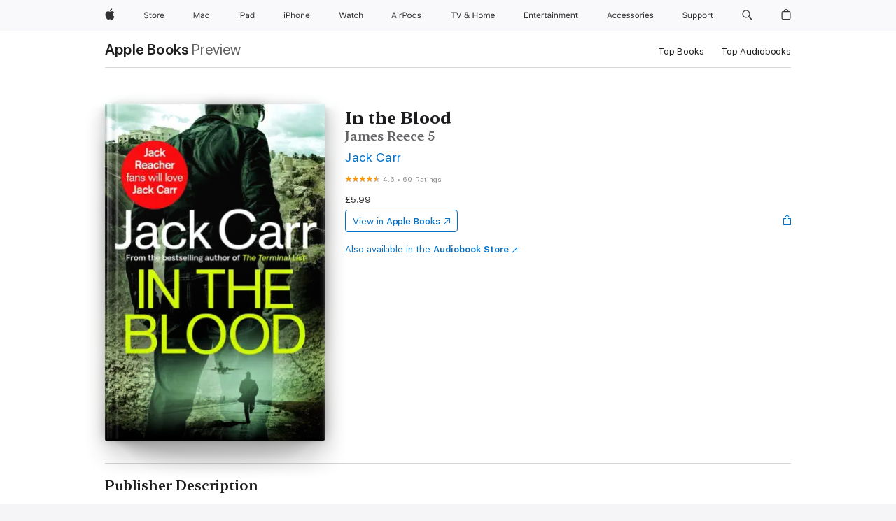

--- FILE ---
content_type: text/html
request_url: https://books.apple.com/gb/book/in-the-blood/id1577246233
body_size: 48676
content:
<!DOCTYPE html><html  dir="ltr" lang="en-GB"><head>
    <meta charset="utf-8">
    <meta http-equiv="X-UA-Compatible" content="IE=edge">
    <meta name="viewport" content="width=device-width, initial-scale=1, viewport-fit=cover">
    <meta name="applicable-device" content="pc,mobile">

    <script id="perfkit">window.initialPageRequestTime = +new Date();</script>
    <link rel="preconnect" href="https://amp-api.books.apple.com" crossorigin="">
<link rel="preconnect" href="https://is1-ssl.mzstatic.com" crossorigin="">
<link rel="preconnect" href="https://is2-ssl.mzstatic.com" crossorigin="">
<link rel="preconnect" href="https://is3-ssl.mzstatic.com" crossorigin="">
<link rel="preconnect" href="https://is4-ssl.mzstatic.com" crossorigin="">
<link rel="preconnect" href="https://is5-ssl.mzstatic.com" crossorigin="">
<link rel="preconnect" href="https://xp.apple.com" crossorigin="">
<link rel="preconnect" href="https://js-cdn.music.apple.com" crossorigin="">
<link rel="preconnect" href="https://www.apple.com" crossorigin="">
    
<meta name="web-experience-app/config/environment" content="%7B%22appVersion%22%3A1%2C%22modulePrefix%22%3A%22web-experience-app%22%2C%22environment%22%3A%22production%22%2C%22rootURL%22%3A%22%2F%22%2C%22locationType%22%3A%22history-hash-router-scroll%22%2C%22historySupportMiddleware%22%3Atrue%2C%22EmberENV%22%3A%7B%22FEATURES%22%3A%7B%7D%2C%22EXTEND_PROTOTYPES%22%3A%7B%22Date%22%3Afalse%7D%2C%22_APPLICATION_TEMPLATE_WRAPPER%22%3Afalse%2C%22_DEFAULT_ASYNC_OBSERVERS%22%3Atrue%2C%22_JQUERY_INTEGRATION%22%3Afalse%2C%22_TEMPLATE_ONLY_GLIMMER_COMPONENTS%22%3Atrue%7D%2C%22APP%22%3A%7B%22PROGRESS_BAR_DELAY%22%3A3000%2C%22CLOCK_INTERVAL%22%3A1000%2C%22LOADING_SPINNER_SPY%22%3Atrue%2C%22BREAKPOINTS%22%3A%7B%22large%22%3A%7B%22min%22%3A1069%2C%22content%22%3A980%7D%2C%22medium%22%3A%7B%22min%22%3A735%2C%22max%22%3A1068%2C%22content%22%3A692%7D%2C%22small%22%3A%7B%22min%22%3A320%2C%22max%22%3A734%2C%22content%22%3A280%7D%7D%2C%22buildVariant%22%3A%22books%22%2C%22name%22%3A%22web-experience-app%22%2C%22version%22%3A%222548.0.0%2B0b472053%22%7D%2C%22MEDIA_API%22%3A%7B%22token%22%3A%22eyJhbGciOiJFUzI1NiIsInR5cCI6IkpXVCIsImtpZCI6IkNOM1dVNkVKTzEifQ.eyJpc3MiOiJOVjBTRVdHRlNSIiwiaWF0IjoxNzY0NzIyNzU2LCJleHAiOjE3NzE5ODAzNTYsInJvb3RfaHR0cHNfb3JpZ2luIjpbImFwcGxlLmNvbSJdfQ.Y-cFl9j5HGWR1S_YFqK_Hy1qwk1hW9aBvWtIfb4iDzMDCQO9JcdexCvQGzSRxWYIEXS3JtD3vpWxYDj3puQYsA%22%7D%2C%22i18n%22%3A%7B%22defaultLocale%22%3A%22en-gb%22%2C%22useDevLoc%22%3Afalse%2C%22pathToLocales%22%3A%22dist%2Flocales%22%7D%2C%22MEDIA_ARTWORK%22%3A%7B%22BREAKPOINTS%22%3A%7B%22large%22%3A%7B%22min%22%3A1069%2C%22content%22%3A980%7D%2C%22medium%22%3A%7B%22min%22%3A735%2C%22max%22%3A1068%2C%22content%22%3A692%7D%2C%22small%22%3A%7B%22min%22%3A320%2C%22max%22%3A734%2C%22content%22%3A280%7D%7D%7D%2C%22API%22%3A%7B%22BookHost%22%3A%22https%3A%2F%2Famp-api.books.apple.com%22%2C%22obcMetadataBaseUrl%22%3A%22%2Fapi%2Fbooks-metadata%22%2C%22globalElementsPath%22%3A%22%2Fglobal-elements%22%7D%2C%22fastboot%22%3A%7B%22hostWhitelist%22%3A%5B%7B%7D%5D%7D%2C%22ember-short-number%22%3A%7B%22locales%22%3A%5B%22ar-dz%22%2C%22ar-bh%22%2C%22ar-eg%22%2C%22ar-iq%22%2C%22ar-jo%22%2C%22ar-kw%22%2C%22ar-lb%22%2C%22ar-ly%22%2C%22ar-ma%22%2C%22ar-om%22%2C%22ar-qa%22%2C%22ar-sa%22%2C%22ar-sd%22%2C%22ar-sy%22%2C%22ar-tn%22%2C%22ar-ae%22%2C%22ar-ye%22%2C%22he-il%22%2C%22iw-il%22%2C%22ca-es%22%2C%22cs-cz%22%2C%22da-dk%22%2C%22de-ch%22%2C%22de-de%22%2C%22el-gr%22%2C%22en-au%22%2C%22en-ca%22%2C%22en-gb%22%2C%22en-us%22%2C%22es-419%22%2C%22es-es%22%2C%22es-mx%22%2C%22es-xl%22%2C%22et-ee%22%2C%22fi-fi%22%2C%22fr-ca%22%2C%22fr-fr%22%2C%22hi-in%22%2C%22hr-hr%22%2C%22hu-hu%22%2C%22id-id%22%2C%22is-is%22%2C%22it-it%22%2C%22iw-il%22%2C%22ja-jp%22%2C%22ko-kr%22%2C%22lt-lt%22%2C%22lv-lv%22%2C%22ms-my%22%2C%22nl-nl%22%2C%22no-no%22%2C%22no-nb%22%2C%22nb-no%22%2C%22pl-pl%22%2C%22pt-br%22%2C%22pt-pt%22%2C%22ro-ro%22%2C%22ru-ru%22%2C%22sk-sk%22%2C%22sv-se%22%2C%22th-th%22%2C%22tr-tr%22%2C%22uk-ua%22%2C%22vi-vi%22%2C%22vi-vn%22%2C%22zh-cn%22%2C%22zh-hans%22%2C%22zh-hans-cn%22%2C%22zh-hant%22%2C%22zh-hant-hk%22%2C%22zh-hant-tw%22%2C%22zh-hk%22%2C%22zh-tw%22%2C%22ar%22%2C%22ca%22%2C%22cs%22%2C%22da%22%2C%22de%22%2C%22el%22%2C%22en%22%2C%22es%22%2C%22fi%22%2C%22fr%22%2C%22he%22%2C%22hi%22%2C%22hr%22%2C%22hu%22%2C%22id%22%2C%22is%22%2C%22it%22%2C%22ja%22%2C%22ko%22%2C%22lt%22%2C%22lv%22%2C%22ms%22%2C%22nb%22%2C%22nl%22%2C%22no%22%2C%22pl%22%2C%22pt%22%2C%22ro%22%2C%22ru%22%2C%22sk%22%2C%22sv%22%2C%22th%22%2C%22tr%22%2C%22uk%22%2C%22vi%22%2C%22zh%22%5D%7D%2C%22ember-cli-mirage%22%3A%7B%22enabled%22%3Afalse%2C%22usingProxy%22%3Afalse%2C%22useDefaultPassthroughs%22%3Atrue%7D%2C%22BREAKPOINTS%22%3A%7B%22large%22%3A%7B%22min%22%3A1069%2C%22content%22%3A980%7D%2C%22medium%22%3A%7B%22min%22%3A735%2C%22max%22%3A1068%2C%22content%22%3A692%7D%2C%22small%22%3A%7B%22min%22%3A320%2C%22max%22%3A734%2C%22content%22%3A280%7D%7D%2C%22METRICS%22%3A%7B%22variant%22%3A%22web%22%2C%22baseFields%22%3A%7B%22appName%22%3A%22web-experience-app%22%2C%22constraintProfiles%22%3A%5B%22AMPWeb%22%5D%7D%2C%22clickstream%22%3A%7B%22enabled%22%3Atrue%2C%22topic%22%3A%5B%22xp_amp_web_exp%22%5D%2C%22autoTrackClicks%22%3Atrue%7D%2C%22performance%22%3A%7B%22enabled%22%3Atrue%2C%22topic%22%3A%22xp_amp_bookstore_perf%22%7D%7D%2C%22MEDIA_SHELF%22%3A%7B%22GRID_CONFIG%22%3A%7B%22books-brick-row%22%3A%7B%22small%22%3A1%2C%22medium%22%3A2%2C%22large%22%3A3%7D%2C%22story%22%3A%7B%22small%22%3A1%2C%22medium%22%3A2%2C%22large%22%3A3%7D%2C%22small-brick%22%3A%7B%22small%22%3A1%2C%22medium%22%3A2%2C%22large%22%3A3%7D%2C%22editorial-lockup-large%22%3A%7B%22small%22%3A1%2C%22medium%22%3A2%2C%22large%22%3A2%7D%2C%22editorial-lockup-medium%22%3A%7B%22small%22%3A1%2C%22medium%22%3A2%2C%22large%22%3A3%7D%2C%22large-brick%22%3A%7B%22small%22%3A1%2C%22medium%22%3A1%2C%22large%22%3A2%7D%2C%22lockup-small%22%3A%7B%22small%22%3A1%2C%22medium%22%3A2%2C%22large%22%3A3%7D%2C%22lockup-large%22%3A%7B%22small%22%3A1%2C%22medium%22%3A3%2C%22large%22%3A4%7D%2C%22posters%22%3A%7B%22small%22%3A1%2C%22medium%22%3A1%2C%22large%22%3A2%7D%2C%22breakout-large%22%3A%7B%22small%22%3A1%2C%22medium%22%3A1%2C%22large%22%3A1%7D%7D%2C%22BREAKPOINTS%22%3A%7B%22large%22%3A%7B%22min%22%3A1069%2C%22content%22%3A980%7D%2C%22medium%22%3A%7B%22min%22%3A735%2C%22max%22%3A1068%2C%22content%22%3A692%7D%2C%22small%22%3A%7B%22min%22%3A320%2C%22max%22%3A734%2C%22content%22%3A280%7D%7D%7D%2C%22SASSKIT_GENERATOR%22%3A%7B%22VIEWPORT_CONFIG%22%3A%7B%22BREAKPOINTS%22%3A%7B%22large%22%3A%7B%22min%22%3A1069%2C%22content%22%3A980%7D%2C%22medium%22%3A%7B%22min%22%3A735%2C%22max%22%3A1068%2C%22content%22%3A692%7D%2C%22small%22%3A%7B%22min%22%3A320%2C%22max%22%3A734%2C%22content%22%3A280%7D%7D%7D%7D%2C%22features%22%3A%7B%22BUILD_VARIANT_APPS%22%3Afalse%2C%22BUILD_VARIANT_BOOKS%22%3Atrue%2C%22BUILD_VARIANT_FITNESS%22%3Afalse%2C%22BUILD_VARIANT_PODCASTS%22%3Afalse%2C%22BUILD_VARIANT_ITUNES%22%3Afalse%2C%22TV%22%3Afalse%2C%22PODCASTS%22%3Afalse%2C%22BOOKS%22%3Atrue%2C%22APPS%22%3Afalse%2C%22ARTISTS%22%3Afalse%2C%22DEEPLINK_ROUTE%22%3Afalse%2C%22EMBER_DATA%22%3Afalse%2C%22CHARTS%22%3Atrue%2C%22FITNESS%22%3Afalse%2C%22SHARE_UI%22%3Atrue%2C%22SEPARATE_RTL_STYLESHEET%22%3Atrue%7D%2C%22%40amp%2Fember-ui-global-elements%22%3A%7B%22useFooterWithoutRefundLink%22%3Atrue%7D%2C%22ember-cli-content-security-policy%22%3A%7B%22policy%22%3A%22upgrade-insecure-requests%20%3B%20default-src%20'none'%3B%20img-src%20'self'%20https%3A%2F%2F*.apple.com%20https%3A%2F%2F*.mzstatic.com%20data%3A%3B%20style-src%20'self'%20https%3A%2F%2F*.apple.com%20'unsafe-inline'%3B%20font-src%20'self'%20https%3A%2F%2F*.apple.com%3B%20media-src%20'self'%20https%3A%2F%2F*.apple.com%20blob%3A%3B%20connect-src%20'self'%20https%3A%2F%2F*.apple.com%20https%3A%2F%2F*.mzstatic.com%3B%20script-src%20'self'%20https%3A%2F%2F*.apple.com%20'unsafe-eval'%20'sha256-4ywTGAe4rEpoHt8XkjbkdOWklMJ%2F1Py%2Fx6b3%2FaGbtSQ%3D'%3B%20frame-src%20'self'%20https%3A%2F%2F*.apple.com%20itmss%3A%20itms-appss%3A%20itms-bookss%3A%20itms-itunesus%3A%20itms-messagess%3A%20itms-podcasts%3A%20itms-watchs%3A%20macappstores%3A%20musics%3A%20apple-musics%3A%20podcasts%3A%20videos%3A%3B%22%2C%22reportOnly%22%3Afalse%7D%2C%22exportApplicationGlobal%22%3Afalse%7D">
<!-- EMBER_CLI_FASTBOOT_TITLE --><link rel="stylesheet preload" name="fonts" href="//www.apple.com/wss/fonts?families=SF+Pro,v2|SF+Pro+Icons,v1|SF+Pro+Rounded,v1|New+York+Small,v1|New+York+Medium,v1" as="style"><link rel="stylesheet" type="text/css" href="https://www.apple.com/api-www/global-elements/global-header/v1/assets/globalheader.css" data-global-elements-nav-styles>
<link rel="stylesheet" type="text/css" href="/global-elements/2426.0.0/en_GB/ac-global-footer.a44ad2709ae8b101881a3272bc03d176.css" data-global-elements-footer-styles>
<meta name="ac-gn-search-suggestions-enabled" content="false"/>
<meta name="globalnav-search-suggestions-enabled" content="false"/>
    <title>
      ‎In the Blood by Jack Carr on Apple Books
    </title>
      <meta name="keywords" content="download, In the Blood, books on iphone, ipad, Mac, Apple Books">

      <meta name="description" content="<b>**NOW AN AMAZON PRIME TV SERIES STARRING CHRIS PRATT**</b><br /><br /><b>'Take my word for it, James Reece is one rowdy motherf***er. Get ready!' CHRIS PRATT</b><br /><br /> A woman boards a plan in Burkina Faso having just completed a targeted assassination for the state of Israel. Two minutes a…">

<!---->
      <link rel="canonical" href="https://books.apple.com/gb/book/in-the-blood/id1577246233">

      <link rel="icon" sizes="48x48" href="https://books.apple.com/assets/images/favicon/favicon-books-48-a8eb8171a8d912ed29d99e7a134953d3.png" type="image/png">

<!---->
<!---->
      <meta name="apple:content_id" content="1577246233">

<!---->
      <script name="schema:book" type="application/ld+json">
        {"@context":"http://schema.org","@type":"Book","additionalType":"Product","author":"Jack Carr","bookFormat":"EBook","datePublished":"2022-05-17T00:00:00.000Z","description":"&lt;b&gt;**NOW AN AMAZON PRIME TV SERIES STARRING CHRIS PRATT**&lt;/b&gt;&lt;br /&gt;&lt;br /&gt;&lt;b&gt;'Take my word for it, James Reece is one rowdy motherf***er. Get ready!' CHRIS PRATT&lt;/b&gt;&lt;br /&gt;&lt;br /&gt; A woman boards a plan in Burkina Faso having just completed a targeted assassination for the state of Israel. Two minutes a…","genre":["Crime &amp; Thrillers","Books","History","Military History","Fiction &amp; Literature","Action &amp; Adventure","Politics &amp; Current Affairs","Political Science","Lifestyle &amp; Home","Antiques &amp; Collectibles"],"image":"https://is1-ssl.mzstatic.com/image/thumb/Publication122/v4/08/f2/bf/08f2bf97-c561-ca23-a2e7-0d7d638ab726/9781398508262.jpg/1200x630wz.png","inLanguage":"en-US","isbn":"9781398508262","name":"In the Blood","numberOfPages":400,"publisher":"Simon &amp; Schuster UK","thumbnailUrl":["https://is1-ssl.mzstatic.com/image/thumb/Publication122/v4/08/f2/bf/08f2bf97-c561-ca23-a2e7-0d7d638ab726/9781398508262.jpg/1200x675wz.jpg","https://is1-ssl.mzstatic.com/image/thumb/Publication122/v4/08/f2/bf/08f2bf97-c561-ca23-a2e7-0d7d638ab726/9781398508262.jpg/1200x900wz.jpg","https://is1-ssl.mzstatic.com/image/thumb/Publication122/v4/08/f2/bf/08f2bf97-c561-ca23-a2e7-0d7d638ab726/9781398508262.jpg/1200x1200wz.jpg"],"offers":{"@type":"Offer","price":5.99,"priceCurrency":"GBP","hasMerchantReturnPolicy":{"@type":"MerchantReturnPolicy","returnPolicyCategory":"https://schema.org/MerchantReturnNotPermitted","merchantReturnDays":0}},"aggregateRating":{"@type":"AggregateRating","ratingValue":4.6,"reviewCount":60},"review":[{"@type":"Review","author":"RJOB Cov","name":"Love it","reviewBody":"Loved it at start of series  and got so into this “episode” I wanted to just keep going,\nWaiting for next …bring it on \nThanks","reviewRating":{"@type":"Rating","ratingValue":5},"datePublished":"2023-06-08T20:04:36.000Z"},{"@type":"Review","author":"Mick10082","name":"Brilliant","reviewBody":"Fantastic. Couldn’t put it down. One of the best books in the genre I’ve ever read","reviewRating":{"@type":"Rating","ratingValue":5},"datePublished":"2022-08-21T01:12:31.000Z"}]}
      </script>

        <meta property="al:ios:app_store_id" content="364709193">
        <meta property="al:ios:app_name" content="Apple Books">

        <meta property="og:title" content="‎In the Blood">
        <meta property="og:description" content="‎Crime &amp; Thrillers · 2022">
        <meta property="og:site_name" content="Apple Books">
        <meta property="og:url" content="https://books.apple.com/gb/book/in-the-blood/id1577246233">
        <meta property="og:image" content="https://is1-ssl.mzstatic.com/image/thumb/Publication122/v4/08/f2/bf/08f2bf97-c561-ca23-a2e7-0d7d638ab726/9781398508262.jpg/1200x630wz.png">
        <meta property="og:image:alt" content="In the Blood by Jack Carr on Apple Books">
        <meta property="og:image:type" content="image/png">
        <meta property="og:image:width" content="1200">
        <meta property="og:image:height" content="630">
        <meta property="og:image:secure_url" content="https://is1-ssl.mzstatic.com/image/thumb/Publication122/v4/08/f2/bf/08f2bf97-c561-ca23-a2e7-0d7d638ab726/9781398508262.jpg/1200x630wz.png">
        <meta property="og:type" content="book">
        <meta property="og:locale" content="en_GB">

        <meta name="twitter:title" content="‎In the Blood">
        <meta name="twitter:description" content="‎Crime &amp; Thrillers · 2022">
        <meta name="twitter:site" content="@AppleBooks">
        <meta name="twitter:card" content="summary_large_image">
        <meta name="twitter:image" content="https://is1-ssl.mzstatic.com/image/thumb/Publication122/v4/08/f2/bf/08f2bf97-c561-ca23-a2e7-0d7d638ab726/9781398508262.jpg/1200x600wz.png">
        <meta name="twitter:image:alt" content="In the Blood by Jack Carr on Apple Books">

<!---->
    <meta name="version" content="2548.0.0">
    <!-- @@HEAD@@ -->
    <script src="https://js-cdn.music.apple.com/musickit/v2/amp/musickit.js?t=1764722790239"></script>

    <link integrity="" rel="stylesheet" href="/assets/web-experience-app-real-f1ca40148188f63f7dd2cd7d4d6d7e05.css" data-rtl="/assets/web-experience-rtl-app-dc89d135bf4a79beed79bacafc906bdf.css">

    
  </head>
  <body class="no-js no-touch globalnav-scrim">
    <script type="x/boundary" id="fastboot-body-start"></script><div id="globalheader"><aside id="globalmessage-segment" lang="en-GB" dir="ltr" class="globalmessage-segment"><ul data-strings="{&quot;view&quot;:&quot;{%STOREFRONT%} Store Home&quot;,&quot;segments&quot;:{&quot;smb&quot;:&quot;Business Store Home&quot;,&quot;eduInd&quot;:&quot;Education Store Home&quot;,&quot;other&quot;:&quot;Store Home&quot;},&quot;exit&quot;:&quot;Exit&quot;}" class="globalmessage-segment-content"></ul></aside><nav id="globalnav" lang="en-GB" dir="ltr" aria-label="Global" data-analytics-element-engagement-start="globalnav:onFlyoutOpen" data-analytics-element-engagement-end="globalnav:onFlyoutClose" data-store-api="https://www.apple.com/[storefront]/shop/bag/status" data-analytics-activitymap-region-id="global nav" data-analytics-region="global nav" class="globalnav no-js   "><div class="globalnav-content"><div class="globalnav-item globalnav-menuback"><button aria-label="Main menu" class="globalnav-menuback-button"><span class="globalnav-chevron-icon"><svg height="48" viewbox="0 0 9 48" width="9" xmlns="http://www.w3.org/2000/svg"><path d="m1.5618 24.0621 6.5581-6.4238c.2368-.2319.2407-.6118.0088-.8486-.2324-.2373-.6123-.2407-.8486-.0088l-7 6.8569c-.1157.1138-.1807.2695-.1802.4316.001.1621.0674.3174.1846.4297l7 6.7241c.1162.1118.2661.1675.4155.1675.1577 0 .3149-.062.4326-.1846.2295-.2388.2222-.6187-.0171-.8481z"/></svg></span></button></div><ul id="globalnav-list" class="globalnav-list"><li data-analytics-element-engagement="globalnav hover - apple" class="
				globalnav-item
				globalnav-item-apple
				
				
			"><a href="https://www.apple.com/uk/" data-globalnav-item-name="apple" data-analytics-title="apple home" aria-label="Apple" class="globalnav-link globalnav-link-apple"><span class="globalnav-image-regular globalnav-link-image"><svg height="44" viewbox="0 0 14 44" width="14" xmlns="http://www.w3.org/2000/svg"><path d="m13.0729 17.6825a3.61 3.61 0 0 0 -1.7248 3.0365 3.5132 3.5132 0 0 0 2.1379 3.2223 8.394 8.394 0 0 1 -1.0948 2.2618c-.6816.9812-1.3943 1.9623-2.4787 1.9623s-1.3633-.63-2.613-.63c-1.2187 0-1.6525.6507-2.644.6507s-1.6834-.9089-2.4787-2.0243a9.7842 9.7842 0 0 1 -1.6628-5.2776c0-3.0984 2.014-4.7405 3.9969-4.7405 1.0535 0 1.9314.6919 2.5924.6919.63 0 1.6112-.7333 2.8092-.7333a3.7579 3.7579 0 0 1 3.1604 1.5802zm-3.7284-2.8918a3.5615 3.5615 0 0 0 .8469-2.22 1.5353 1.5353 0 0 0 -.031-.32 3.5686 3.5686 0 0 0 -2.3445 1.2084 3.4629 3.4629 0 0 0 -.8779 2.1585 1.419 1.419 0 0 0 .031.2892 1.19 1.19 0 0 0 .2169.0207 3.0935 3.0935 0 0 0 2.1586-1.1368z"/></svg></span><span class="globalnav-image-compact globalnav-link-image"><svg height="48" viewbox="0 0 17 48" width="17" xmlns="http://www.w3.org/2000/svg"><path d="m15.5752 19.0792a4.2055 4.2055 0 0 0 -2.01 3.5376 4.0931 4.0931 0 0 0 2.4908 3.7542 9.7779 9.7779 0 0 1 -1.2755 2.6351c-.7941 1.1431-1.6244 2.2862-2.8878 2.2862s-1.5883-.734-3.0443-.734c-1.42 0-1.9252.7581-3.08.7581s-1.9611-1.0589-2.8876-2.3584a11.3987 11.3987 0 0 1 -1.9373-6.1487c0-3.61 2.3464-5.523 4.6566-5.523 1.2274 0 2.25.8062 3.02.8062.734 0 1.8771-.8543 3.2729-.8543a4.3778 4.3778 0 0 1 3.6822 1.841zm-6.8586-2.0456a1.3865 1.3865 0 0 1 -.2527-.024 1.6557 1.6557 0 0 1 -.0361-.337 4.0341 4.0341 0 0 1 1.0228-2.5148 4.1571 4.1571 0 0 1 2.7314-1.4078 1.7815 1.7815 0 0 1 .0361.373 4.1487 4.1487 0 0 1 -.9867 2.587 3.6039 3.6039 0 0 1 -2.5148 1.3236z"/></svg></span><span class="globalnav-link-text">Apple</span></a></li><li data-topnav-flyout-item="menu" data-topnav-flyout-label="Menu" role="none" class="globalnav-item globalnav-menu"><div data-topnav-flyout="menu" class="globalnav-flyout"><div class="globalnav-menu-list"><div data-analytics-element-engagement="globalnav hover - store" class="
				globalnav-item
				globalnav-item-store
				globalnav-item-menu
				
			"><ul role="none" class="globalnav-submenu-trigger-group"><li class="globalnav-submenu-trigger-item"><a href="https://www.apple.com/uk/shop/goto/store" data-globalnav-item-name="store" data-topnav-flyout-trigger-compact data-analytics-title="store" data-analytics-element-engagement="hover - store" aria-label="Store" class="globalnav-link globalnav-submenu-trigger-link globalnav-link-store"><span class="globalnav-link-text-container"><span class="globalnav-image-regular globalnav-link-image"><svg height="44" viewbox="0 0 30 44" width="30" xmlns="http://www.w3.org/2000/svg"><path d="m26.5679 20.4629c1.002 0 1.67.738 1.693 1.857h-3.48c.076-1.119.779-1.857 1.787-1.857zm2.754 2.672v-.387c0-1.963-1.037-3.176-2.742-3.176-1.735 0-2.848 1.289-2.848 3.276 0 1.998 1.096 3.263 2.848 3.263 1.383 0 2.367-.668 2.66-1.746h-1.008c-.264.557-.814.856-1.629.856-1.072 0-1.769-.791-1.822-2.039v-.047zm-9.547-3.451h.96v.937h.094c.188-.615.914-1.049 1.752-1.049.164 0 .375.012.504.03v1.007c-.082-.023-.445-.058-.644-.058-.961 0-1.659 1.098-1.659 1.535v3.914h-1.007zm-4.27 5.519c-1.195 0-1.869-.867-1.869-2.361 0-1.5.674-2.361 1.869-2.361 1.196 0 1.87.861 1.87 2.361 0 1.494-.674 2.361-1.87 2.361zm0-5.631c-1.798 0-2.912 1.237-2.912 3.27 0 2.027 1.114 3.269 2.912 3.269 1.799 0 2.913-1.242 2.913-3.269 0-2.033-1.114-3.27-2.913-3.27zm-5.478-1.475v1.635h1.407v.843h-1.407v3.575c0 .744.282 1.06.938 1.06.182 0 .281-.006.469-.023v.849c-.199.035-.393.059-.592.059-1.301 0-1.822-.481-1.822-1.688v-3.832h-1.02v-.843h1.02v-1.635zm-8.103 5.694c.129.885.973 1.447 2.174 1.447 1.137 0 1.975-.615 1.975-1.453 0-.72-.527-1.177-1.693-1.47l-1.084-.282c-1.53-.386-2.192-1.078-2.192-2.279 0-1.436 1.201-2.408 2.988-2.408 1.635 0 2.854.972 2.942 2.338h-1.061c-.146-.867-.861-1.383-1.916-1.383-1.125 0-1.869.562-1.869 1.418 0 .662.463 1.043 1.629 1.342l.885.234c1.752.439 2.455 1.119 2.455 2.361 0 1.553-1.225 2.543-3.158 2.543-1.793 0-3.03-.949-3.141-2.408z"/></svg></span><span class="globalnav-link-text">Store</span></span></a></li></ul></div><div data-analytics-element-engagement="globalnav hover - mac" class="
				globalnav-item
				globalnav-item-mac
				globalnav-item-menu
				
			"><ul role="none" class="globalnav-submenu-trigger-group"><li class="globalnav-submenu-trigger-item"><a href="https://www.apple.com/uk/mac/" data-globalnav-item-name="mac" data-topnav-flyout-trigger-compact data-analytics-title="mac" data-analytics-element-engagement="hover - mac" aria-label="Mac" class="globalnav-link globalnav-submenu-trigger-link globalnav-link-mac"><span class="globalnav-link-text-container"><span class="globalnav-image-regular globalnav-link-image"><svg height="44" viewbox="0 0 23 44" width="23" xmlns="http://www.w3.org/2000/svg"><path d="m8.1558 25.9987v-6.457h-.0703l-2.666 6.457h-.8907l-2.666-6.457h-.0703v6.457h-.9844v-8.4551h1.2246l2.8945 7.0547h.0938l2.8945-7.0547h1.2246v8.4551zm2.5166-1.7696c0-1.1309.832-1.7812 2.3027-1.8691l1.8223-.1113v-.5742c0-.7793-.4863-1.207-1.4297-1.207-.7559 0-1.2832.2871-1.4238.7852h-1.0195c.1348-1.0137 1.1309-1.6816 2.4785-1.6816 1.541 0 2.4023.791 2.4023 2.1035v4.3242h-.9609v-.9318h-.0938c-.4102.6738-1.1016 1.043-1.9453 1.043-1.2246 0-2.1328-.7266-2.1328-1.8809zm4.125-.5859v-.5801l-1.6992.1113c-.9609.0645-1.3828.3984-1.3828 1.0312 0 .6445.5449 1.0195 1.2773 1.0195 1.0371.0001 1.8047-.6796 1.8047-1.5819zm6.958-2.0273c-.1641-.627-.7207-1.1367-1.6289-1.1367-1.1367 0-1.8516.9082-1.8516 2.3379 0 1.459.7266 2.3848 1.8516 2.3848.8496 0 1.4414-.3926 1.6289-1.1074h1.0195c-.1816 1.1602-1.125 2.0156-2.6426 2.0156-1.7695 0-2.9004-1.2832-2.9004-3.293 0-1.9688 1.125-3.2461 2.8945-3.2461 1.5352 0 2.4727.9199 2.6484 2.0449z"/></svg></span><span class="globalnav-link-text">Mac</span></span></a></li></ul></div><div data-analytics-element-engagement="globalnav hover - ipad" class="
				globalnav-item
				globalnav-item-ipad
				globalnav-item-menu
				
			"><ul role="none" class="globalnav-submenu-trigger-group"><li class="globalnav-submenu-trigger-item"><a href="https://www.apple.com/uk/ipad/" data-globalnav-item-name="ipad" data-topnav-flyout-trigger-compact data-analytics-title="ipad" data-analytics-element-engagement="hover - ipad" aria-label="iPad" class="globalnav-link globalnav-submenu-trigger-link globalnav-link-ipad"><span class="globalnav-link-text-container"><span class="globalnav-image-regular globalnav-link-image"><svg height="44" viewbox="0 0 24 44" width="24" xmlns="http://www.w3.org/2000/svg"><path d="m14.9575 23.7002c0 .902-.768 1.582-1.805 1.582-.732 0-1.277-.375-1.277-1.02 0-.632.422-.966 1.383-1.031l1.699-.111zm-1.395-4.072c-1.347 0-2.343.668-2.478 1.681h1.019c.141-.498.668-.785 1.424-.785.944 0 1.43.428 1.43 1.207v.574l-1.822.112c-1.471.088-2.303.738-2.303 1.869 0 1.154.908 1.881 2.133 1.881.844 0 1.535-.369 1.945-1.043h.094v.931h.961v-4.324c0-1.312-.862-2.103-2.403-2.103zm6.769 5.575c-1.155 0-1.846-.885-1.846-2.361 0-1.471.697-2.362 1.846-2.362 1.142 0 1.857.914 1.857 2.362 0 1.459-.709 2.361-1.857 2.361zm1.834-8.027v3.503h-.088c-.358-.691-1.102-1.107-1.981-1.107-1.605 0-2.654 1.289-2.654 3.27 0 1.986 1.037 3.269 2.654 3.269.873 0 1.623-.416 2.022-1.119h.093v1.008h.961v-8.824zm-15.394 4.869h-1.863v-3.563h1.863c1.225 0 1.899.639 1.899 1.799 0 1.119-.697 1.764-1.899 1.764zm.276-4.5h-3.194v8.455h1.055v-3.018h2.127c1.588 0 2.719-1.119 2.719-2.701 0-1.611-1.108-2.736-2.707-2.736zm-6.064 8.454h1.008v-6.316h-1.008zm-.199-8.237c0-.387.316-.704.703-.704s.703.317.703.704c0 .386-.316.703-.703.703s-.703-.317-.703-.703z"/></svg></span><span class="globalnav-link-text">iPad</span></span></a></li></ul></div><div data-analytics-element-engagement="globalnav hover - iphone" class="
				globalnav-item
				globalnav-item-iphone
				globalnav-item-menu
				
			"><ul role="none" class="globalnav-submenu-trigger-group"><li class="globalnav-submenu-trigger-item"><a href="https://www.apple.com/uk/iphone/" data-globalnav-item-name="iphone" data-topnav-flyout-trigger-compact data-analytics-title="iphone" data-analytics-element-engagement="hover - iphone" aria-label="iPhone&#xA0;" class="globalnav-link globalnav-submenu-trigger-link globalnav-link-iphone"><span class="globalnav-link-text-container"><span class="globalnav-image-regular globalnav-link-image"><svg height="44" viewbox="0 0 38 44" width="38" xmlns="http://www.w3.org/2000/svg"><path d="m32.7129 22.3203h3.48c-.023-1.119-.691-1.857-1.693-1.857-1.008 0-1.711.738-1.787 1.857zm4.459 2.045c-.293 1.078-1.277 1.746-2.66 1.746-1.752 0-2.848-1.266-2.848-3.264 0-1.986 1.113-3.275 2.848-3.275 1.705 0 2.742 1.213 2.742 3.176v.386h-4.541v.047c.053 1.248.75 2.039 1.822 2.039.815 0 1.366-.298 1.629-.855zm-12.282-4.682h.961v.996h.094c.316-.697.932-1.107 1.898-1.107 1.418 0 2.209.838 2.209 2.338v4.09h-1.007v-3.844c0-1.137-.481-1.676-1.489-1.676s-1.658.674-1.658 1.781v3.739h-1.008zm-2.499 3.158c0-1.5-.674-2.361-1.869-2.361-1.196 0-1.87.861-1.87 2.361 0 1.495.674 2.362 1.87 2.362 1.195 0 1.869-.867 1.869-2.362zm-4.782 0c0-2.033 1.114-3.269 2.913-3.269 1.798 0 2.912 1.236 2.912 3.269 0 2.028-1.114 3.27-2.912 3.27-1.799 0-2.913-1.242-2.913-3.27zm-6.636-5.666h1.008v3.504h.093c.317-.697.979-1.107 1.946-1.107 1.336 0 2.179.855 2.179 2.338v4.09h-1.007v-3.844c0-1.119-.504-1.676-1.459-1.676-1.131 0-1.752.715-1.752 1.781v3.739h-1.008zm-6.015 4.87h1.863c1.202 0 1.899-.645 1.899-1.764 0-1.16-.674-1.799-1.899-1.799h-1.863zm2.139-4.5c1.599 0 2.707 1.125 2.707 2.736 0 1.582-1.131 2.701-2.719 2.701h-2.127v3.018h-1.055v-8.455zm-6.114 8.454h1.008v-6.316h-1.008zm-.2-8.238c0-.386.317-.703.703-.703.387 0 .704.317.704.703 0 .387-.317.704-.704.704-.386 0-.703-.317-.703-.704z"/></svg></span><span class="globalnav-link-text">iPhone&#xA0;</span></span></a></li></ul></div><div data-analytics-element-engagement="globalnav hover - watch" class="
				globalnav-item
				globalnav-item-watch
				globalnav-item-menu
				
			"><ul role="none" class="globalnav-submenu-trigger-group"><li class="globalnav-submenu-trigger-item"><a href="https://www.apple.com/uk/watch/" data-globalnav-item-name="watch" data-topnav-flyout-trigger-compact data-analytics-title="watch" data-analytics-element-engagement="hover - watch" aria-label="Watch" class="globalnav-link globalnav-submenu-trigger-link globalnav-link-watch"><span class="globalnav-link-text-container"><span class="globalnav-image-regular globalnav-link-image"><svg height="44" viewbox="0 0 35 44" width="35" xmlns="http://www.w3.org/2000/svg"><path d="m28.9819 17.1758h1.008v3.504h.094c.316-.697.978-1.108 1.945-1.108 1.336 0 2.18.856 2.18 2.338v4.09h-1.008v-3.844c0-1.119-.504-1.675-1.459-1.675-1.131 0-1.752.715-1.752 1.781v3.738h-1.008zm-2.42 4.441c-.164-.627-.721-1.136-1.629-1.136-1.137 0-1.852.908-1.852 2.338 0 1.459.727 2.384 1.852 2.384.849 0 1.441-.392 1.629-1.107h1.019c-.182 1.16-1.125 2.016-2.642 2.016-1.77 0-2.901-1.284-2.901-3.293 0-1.969 1.125-3.247 2.895-3.247 1.535 0 2.472.92 2.648 2.045zm-6.533-3.568v1.635h1.407v.844h-1.407v3.574c0 .744.282 1.06.938 1.06.182 0 .281-.006.469-.023v.85c-.2.035-.393.058-.592.058-1.301 0-1.822-.48-1.822-1.687v-3.832h-1.02v-.844h1.02v-1.635zm-4.2 5.596v-.58l-1.699.111c-.961.064-1.383.398-1.383 1.031 0 .645.545 1.02 1.277 1.02 1.038 0 1.805-.68 1.805-1.582zm-4.125.586c0-1.131.832-1.782 2.303-1.869l1.822-.112v-.574c0-.779-.486-1.207-1.43-1.207-.755 0-1.283.287-1.423.785h-1.02c.135-1.014 1.131-1.682 2.479-1.682 1.541 0 2.402.792 2.402 2.104v4.324h-.961v-.931h-.094c-.41.673-1.101 1.043-1.945 1.043-1.225 0-2.133-.727-2.133-1.881zm-7.684 1.769h-.996l-2.303-8.455h1.101l1.682 6.873h.07l1.893-6.873h1.066l1.893 6.873h.07l1.682-6.873h1.101l-2.302 8.455h-.996l-1.946-6.674h-.07z"/></svg></span><span class="globalnav-link-text">Watch</span></span></a></li></ul></div><div data-analytics-element-engagement="globalnav hover - airpods" class="
				globalnav-item
				globalnav-item-airpods
				globalnav-item-menu
				
			"><ul role="none" class="globalnav-submenu-trigger-group"><li class="globalnav-submenu-trigger-item"><a href="https://www.apple.com/uk/airpods/" data-globalnav-item-name="airpods" data-topnav-flyout-trigger-compact data-analytics-title="airpods" data-analytics-element-engagement="hover - airpods" aria-label="AirPods" class="globalnav-link globalnav-submenu-trigger-link globalnav-link-airpods"><span class="globalnav-link-text-container"><span class="globalnav-image-regular globalnav-link-image"><svg height="44" viewbox="0 0 43 44" width="43" xmlns="http://www.w3.org/2000/svg"><path d="m11.7153 19.6836h.961v.937h.094c.187-.615.914-1.048 1.752-1.048.164 0 .375.011.504.029v1.008c-.082-.024-.446-.059-.645-.059-.961 0-1.658.645-1.658 1.535v3.914h-1.008zm28.135-.111c1.324 0 2.244.656 2.379 1.693h-.996c-.135-.504-.627-.838-1.389-.838-.75 0-1.336.381-1.336.943 0 .434.352.704 1.096.885l.973.235c1.189.287 1.763.802 1.763 1.711 0 1.13-1.095 1.91-2.531 1.91-1.406 0-2.373-.674-2.484-1.723h1.037c.17.533.674.873 1.482.873.85 0 1.459-.404 1.459-.984 0-.434-.328-.727-1.002-.891l-1.084-.264c-1.183-.287-1.722-.796-1.722-1.71 0-1.049 1.013-1.84 2.355-1.84zm-6.665 5.631c-1.155 0-1.846-.885-1.846-2.362 0-1.471.697-2.361 1.846-2.361 1.142 0 1.857.914 1.857 2.361 0 1.459-.709 2.362-1.857 2.362zm1.834-8.028v3.504h-.088c-.358-.691-1.102-1.107-1.981-1.107-1.605 0-2.654 1.289-2.654 3.269 0 1.987 1.037 3.27 2.654 3.27.873 0 1.623-.416 2.022-1.119h.094v1.007h.961v-8.824zm-9.001 8.028c-1.195 0-1.869-.868-1.869-2.362 0-1.5.674-2.361 1.869-2.361 1.196 0 1.869.861 1.869 2.361 0 1.494-.673 2.362-1.869 2.362zm0-5.631c-1.799 0-2.912 1.236-2.912 3.269 0 2.028 1.113 3.27 2.912 3.27s2.912-1.242 2.912-3.27c0-2.033-1.113-3.269-2.912-3.269zm-17.071 6.427h1.008v-6.316h-1.008zm-.199-8.238c0-.387.317-.703.703-.703.387 0 .703.316.703.703s-.316.703-.703.703c-.386 0-.703-.316-.703-.703zm-6.137 4.922 1.324-3.773h.093l1.325 3.773zm1.892-5.139h-1.043l-3.117 8.455h1.107l.85-2.42h3.363l.85 2.42h1.107zm14.868 4.5h-1.864v-3.562h1.864c1.224 0 1.898.639 1.898 1.799 0 1.119-.697 1.763-1.898 1.763zm.275-4.5h-3.193v8.455h1.054v-3.017h2.127c1.588 0 2.719-1.119 2.719-2.701 0-1.612-1.107-2.737-2.707-2.737z"/></svg></span><span class="globalnav-link-text">AirPods</span></span></a></li></ul></div><div data-analytics-element-engagement="globalnav hover - tv-home" class="
				globalnav-item
				globalnav-item-tv-home
				globalnav-item-menu
				
			"><ul role="none" class="globalnav-submenu-trigger-group"><li class="globalnav-submenu-trigger-item"><a href="https://www.apple.com/uk/tv-home/" data-globalnav-item-name="tv-home" data-topnav-flyout-trigger-compact data-analytics-title="tv &amp; home" data-analytics-element-engagement="hover - tv &amp; home" aria-label="TV and Home" class="globalnav-link globalnav-submenu-trigger-link globalnav-link-tv-home"><span class="globalnav-link-text-container"><span class="globalnav-image-regular globalnav-link-image"><svg height="44" viewbox="0 0 65 44" width="65" xmlns="http://www.w3.org/2000/svg"><path d="m4.3755 26v-7.5059h-2.7246v-.9492h6.5039v.9492h-2.7246v7.5059zm7.7314 0-3.1172-8.4551h1.1074l2.4844 7.0898h.0938l2.4844-7.0898h1.1074l-3.1172 8.4551zm13.981-.8438c-.7207.6328-1.7109 1.002-2.7363 1.002-1.6816 0-2.8594-.9961-2.8594-2.4141 0-1.002.5449-1.7637 1.6758-2.3613.0762-.0352.2344-.1172.3281-.1641-.7793-.8203-1.0605-1.3652-1.0605-1.9805 0-1.084.9199-1.8926 2.1562-1.8926 1.248 0 2.1562.7969 2.1562 1.9043 0 .8672-.5215 1.5-1.8281 2.1855l2.1152 2.2734c.2637-.5273.3984-1.2188.3984-2.2734v-.1465h.9844v.1523c0 1.3125-.2344 2.2676-.6973 2.9824l1.4708 1.5764h-1.3242zm-4.541-1.4824c0 .9492.7676 1.5938 1.8984 1.5938.7676 0 1.5586-.3047 2.0215-.791l-2.3906-2.6133c-.0645.0234-.2168.0996-.2988.1406-.8145.4219-1.2305 1.0078-1.2305 1.6699zm3.2109-4.3886c0-.6562-.4746-1.1016-1.1602-1.1016-.6738 0-1.1543.457-1.1543 1.1133 0 .4688.2402.8789.9082 1.541 1.0313-.5274 1.4063-.9492 1.4063-1.5527zm13.5176 6.7148v-3.8496h-4.6406v3.8496h-1.0547v-8.4551h1.0547v3.6562h4.6406v-3.6562h1.0547v8.4551zm2.6455-3.1582c0-2.0332 1.1133-3.2695 2.9121-3.2695s2.9121 1.2363 2.9121 3.2695c0 2.0273-1.1133 3.2695-2.9121 3.2695s-2.9121-1.2422-2.9121-3.2695zm4.7812 0c0-1.5-.6738-2.3613-1.8691-2.3613s-1.8691.8613-1.8691 2.3613c0 1.4941.6738 2.3613 1.8691 2.3613s1.8691-.8672 1.8691-2.3613zm2.5054-3.1582h.9609v.9961h.0938c.2871-.7031.9199-1.1074 1.7637-1.1074.8555 0 1.4531.4512 1.7461 1.1074h.0938c.3398-.668 1.0605-1.1074 1.9336-1.1074 1.2891 0 2.0098.7383 2.0098 2.0625v4.3652h-1.0078v-4.1309c0-.9316-.4395-1.3887-1.3301-1.3887-.8789 0-1.4648.6562-1.4648 1.459v4.0606h-1.0078v-4.2891c0-.75-.5215-1.2305-1.3184-1.2305-.8262 0-1.4648.7148-1.4648 1.6055v3.9141h-1.0078v-6.3164zm15.5127 4.6816c-.293 1.0781-1.2773 1.7461-2.6602 1.7461-1.752 0-2.8477-1.2656-2.8477-3.2637 0-1.9863 1.1133-3.2754 2.8477-3.2754 1.7051 0 2.7422 1.2129 2.7422 3.1758v.3867h-4.541v.0469c.0527 1.248.75 2.0391 1.8223 2.0391.8145 0 1.3652-.2988 1.6289-.8555zm-4.459-2.0449h3.4805c-.0234-1.1191-.6914-1.8574-1.6934-1.8574-1.0078 0-1.7109.7383-1.7871 1.8574z"/></svg></span><span class="globalnav-link-text">TV &amp; Home</span></span></a></li></ul></div><div data-analytics-element-engagement="globalnav hover - entertainment" class="
				globalnav-item
				globalnav-item-entertainment
				globalnav-item-menu
				
			"><ul role="none" class="globalnav-submenu-trigger-group"><li class="globalnav-submenu-trigger-item"><a href="https://www.apple.com/uk/entertainment/" data-globalnav-item-name="entertainment" data-topnav-flyout-trigger-compact data-analytics-title="entertainment" data-analytics-element-engagement="hover - entertainment" aria-label="Entertainment" class="globalnav-link globalnav-submenu-trigger-link globalnav-link-entertainment"><span class="globalnav-link-text-container"><span class="globalnav-image-regular globalnav-link-image"><svg xmlns="http://www.w3.org/2000/svg" viewbox="0 0 77 44" width="77" height="44"><path d="m0 17.4863h5.2383v.9492h-4.1836v2.7129h3.9668v.9375h-3.9668v2.9062h4.1836v.9492h-5.2383zm6.8994 2.1387h1.0195v.9492h.0938c.3164-.668.9082-1.0605 1.8398-1.0605 1.418 0 2.209.8379 2.209 2.3379v4.0898h-1.0195v-3.8438c0-1.1367-.4688-1.6816-1.4766-1.6816s-1.6465.6797-1.6465 1.7871v3.7383h-1.0195zm7.2803 4.6758v-3.832h-.9961v-.8438h.9961v-1.6348h1.0547v1.6348h1.3828v.8438h-1.3828v3.5742c0 .7441.2578 1.043.9141 1.043.1816 0 .2812-.0059.4688-.0234v.8672c-.1992.0352-.3926.0586-.5918.0586-1.3009-.0001-1.8458-.4806-1.8458-1.6876zm3.4365-1.4942v-.0059c0-1.9512 1.1133-3.2871 2.8301-3.2871s2.7598 1.2773 2.7598 3.1641v.3984h-4.5469c.0293 1.3066.75 2.0684 1.875 2.0684.8555 0 1.3828-.4043 1.5527-.7852l.0234-.0527h1.0195l-.0117.0469c-.2168.8555-1.1191 1.6992-2.6074 1.6992-1.8046 0-2.8945-1.2656-2.8945-3.2461zm1.0606-.5449h3.4922c-.1055-1.248-.7969-1.8398-1.7285-1.8398-.9376 0-1.6524.6386-1.7637 1.8398zm5.9912-2.6367h1.0195v.9375h.0938c.2402-.6621.832-1.0488 1.6875-1.0488.1934 0 .4102.0234.5098.041v.9902c-.2109-.0352-.4043-.0586-.627-.0586-.9727 0-1.6641.6152-1.6641 1.541v3.9141h-1.0195zm4.9658 4.6758v-3.832h-.9961v-.8438h.9961v-1.6348h1.0547v1.6348h1.3828v.8438h-1.3828v3.5742c0 .7441.2578 1.043.9141 1.043.1816 0 .2812-.0059.4688-.0234v.8672c-.1992.0352-.3926.0586-.5918.0586-1.3009-.0001-1.8458-.4806-1.8458-1.6876zm3.4658-.1231v-.0117c0-1.125.832-1.7754 2.3027-1.8633l1.8105-.1113v-.5742c0-.7793-.4746-1.2012-1.418-1.2012-.7559 0-1.2539.2812-1.418.7734l-.0059.0176h-1.0195l.0059-.0352c.1641-.9902 1.125-1.6582 2.4727-1.6582 1.541 0 2.4023.791 2.4023 2.1035v4.3242h-1.0195v-.9316h-.0938c-.3984.6738-1.0605 1.043-1.9102 1.043-1.201 0-2.1092-.7265-2.1092-1.875zm2.3203.9903c1.0371 0 1.793-.6797 1.793-1.582v-.5742l-1.6875.1055c-.9609.0586-1.3828.3984-1.3828 1.0254v.0117c0 .6386.5449 1.0136 1.2773 1.0136zm4.3926-7.4649c0-.3867.3164-.7031.7031-.7031s.7031.3164.7031.7031-.3164.7031-.7031.7031-.7031-.3164-.7031-.7031zm.1875 1.9219h1.0195v6.3164h-1.0195zm2.8213 0h1.0195v.9492h.0938c.3164-.668.9082-1.0605 1.8398-1.0605 1.418 0 2.209.8379 2.209 2.3379v4.0898h-1.0195v-3.8438c0-1.1367-.4688-1.6816-1.4766-1.6816s-1.6465.6797-1.6465 1.7871v3.7383h-1.0195zm6.8818 0h1.0195v.9609h.0938c.2812-.6797.8789-1.0723 1.7051-1.0723.8555 0 1.4531.4512 1.7461 1.1074h.0938c.3398-.668 1.0605-1.1074 1.9336-1.1074 1.2891 0 2.0098.7383 2.0098 2.0625v4.3652h-1.0195v-4.1309c0-.9316-.4277-1.3945-1.3184-1.3945-.8789 0-1.459.6621-1.459 1.4648v4.0605h-1.0195v-4.2891c0-.75-.5156-1.2363-1.3125-1.2363-.8262 0-1.4531.7207-1.4531 1.6113v3.9141h-1.0195v-6.3162zm10.0049 3.1816v-.0059c0-1.9512 1.1133-3.2871 2.8301-3.2871s2.7598 1.2773 2.7598 3.1641v.3984h-4.5469c.0293 1.3066.75 2.0684 1.875 2.0684.8555 0 1.3828-.4043 1.5527-.7852l.0234-.0527h1.0195l-.0116.0469c-.2168.8555-1.1191 1.6992-2.6074 1.6992-1.8047 0-2.8946-1.2656-2.8946-3.2461zm1.0606-.5449h3.4922c-.1055-1.248-.7969-1.8398-1.7285-1.8398-.9376 0-1.6524.6386-1.7637 1.8398zm5.9912-2.6367h1.0195v.9492h.0938c.3164-.668.9082-1.0605 1.8398-1.0605 1.418 0 2.209.8379 2.209 2.3379v4.0898h-1.0195v-3.8438c0-1.1367-.4688-1.6816-1.4766-1.6816s-1.6465.6797-1.6465 1.7871v3.7383h-1.0195zm7.2802 4.6758v-3.832h-.9961v-.8438h.9961v-1.6348h1.0547v1.6348h1.3828v.8438h-1.3828v3.5742c0 .7441.2578 1.043.9141 1.043.1816 0 .2812-.0059.4688-.0234v.8672c-.1992.0352-.3926.0586-.5918.0586-1.3008-.0001-1.8458-.4806-1.8458-1.6876z"/></svg></span><span class="globalnav-link-text">Entertainment</span></span></a></li></ul></div><div data-analytics-element-engagement="globalnav hover - accessories" class="
				globalnav-item
				globalnav-item-accessories
				globalnav-item-menu
				
			"><ul role="none" class="globalnav-submenu-trigger-group"><li class="globalnav-submenu-trigger-item"><a href="https://www.apple.com/uk/shop/goto/buy_accessories" data-globalnav-item-name="accessories" data-topnav-flyout-trigger-compact data-analytics-title="accessories" data-analytics-element-engagement="hover - accessories" aria-label="Accessories" class="globalnav-link globalnav-submenu-trigger-link globalnav-link-accessories"><span class="globalnav-link-text-container"><span class="globalnav-image-regular globalnav-link-image"><svg height="44" viewbox="0 0 67 44" width="67" xmlns="http://www.w3.org/2000/svg"><path d="m5.6603 23.5715h-3.3633l-.8496 2.4199h-1.1074l3.1172-8.4551h1.043l3.1172 8.4551h-1.1075zm-3.0527-.8965h2.7422l-1.3242-3.7734h-.0938zm10.0986-1.0664c-.1641-.627-.7207-1.1367-1.6289-1.1367-1.1367 0-1.8516.9082-1.8516 2.3379 0 1.459.7266 2.3848 1.8516 2.3848.8496 0 1.4414-.3926 1.6289-1.1074h1.0195c-.1816 1.1602-1.125 2.0156-2.6426 2.0156-1.7695 0-2.9004-1.2832-2.9004-3.293 0-1.9688 1.125-3.2461 2.8945-3.2461 1.5352 0 2.4727.9199 2.6484 2.0449zm6.5947 0c-.1641-.627-.7207-1.1367-1.6289-1.1367-1.1367 0-1.8516.9082-1.8516 2.3379 0 1.459.7266 2.3848 1.8516 2.3848.8496 0 1.4414-.3926 1.6289-1.1074h1.0195c-.1816 1.1602-1.125 2.0156-2.6426 2.0156-1.7695 0-2.9004-1.2832-2.9004-3.293 0-1.9688 1.125-3.2461 2.8945-3.2461 1.5352 0 2.4727.9199 2.6484 2.0449zm7.5796 2.748c-.293 1.0781-1.2773 1.7461-2.6602 1.7461-1.752 0-2.8477-1.2656-2.8477-3.2637 0-1.9863 1.1133-3.2754 2.8477-3.2754 1.7051 0 2.7422 1.2129 2.7422 3.1758v.3867h-4.541v.0469c.0527 1.248.75 2.0391 1.8223 2.0391.8145 0 1.3652-.2988 1.6289-.8555zm-4.459-2.0449h3.4805c-.0234-1.1191-.6914-1.8574-1.6934-1.8574-1.0078 0-1.7109.7383-1.7871 1.8574zm8.212-2.748c1.3242 0 2.2441.6562 2.3789 1.6934h-.9961c-.1348-.5039-.627-.8379-1.3887-.8379-.75 0-1.3359.3809-1.3359.9434 0 .4336.3516.7031 1.0957.8848l.9727.2344c1.1895.2871 1.7637.8027 1.7637 1.7109 0 1.1309-1.0957 1.9102-2.5312 1.9102-1.4062 0-2.373-.6738-2.4844-1.7227h1.0371c.1699.5332.6738.873 1.4824.873.8496 0 1.459-.4043 1.459-.9844 0-.4336-.3281-.7266-1.002-.8906l-1.084-.2637c-1.1836-.2871-1.7227-.7969-1.7227-1.7109 0-1.0489 1.0137-1.8399 2.3555-1.8399zm6.0439 0c1.3242 0 2.2441.6562 2.3789 1.6934h-.9961c-.1348-.5039-.627-.8379-1.3887-.8379-.75 0-1.3359.3809-1.3359.9434 0 .4336.3516.7031 1.0957.8848l.9727.2344c1.1895.2871 1.7637.8027 1.7637 1.7109 0 1.1309-1.0957 1.9102-2.5312 1.9102-1.4062 0-2.373-.6738-2.4844-1.7227h1.0371c.1699.5332.6738.873 1.4824.873.8496 0 1.459-.4043 1.459-.9844 0-.4336-.3281-.7266-1.002-.8906l-1.084-.2637c-1.1836-.2871-1.7227-.7969-1.7227-1.7109 0-1.0489 1.0137-1.8399 2.3555-1.8399zm3.6357 3.2695c0-2.0332 1.1133-3.2695 2.9121-3.2695s2.9121 1.2363 2.9121 3.2695c0 2.0273-1.1133 3.2695-2.9121 3.2695s-2.9121-1.2422-2.9121-3.2695zm4.7813 0c0-1.5-.6738-2.3613-1.8691-2.3613s-1.8691.8613-1.8691 2.3613c0 1.4941.6738 2.3613 1.8691 2.3613s1.8691-.8672 1.8691-2.3613zm2.5054-3.1582h.9609v.9375h.0938c.1875-.6152.9141-1.0488 1.752-1.0488.1641 0 .375.0117.5039.0293v1.0078c-.082-.0234-.4453-.0586-.6445-.0586-.9609 0-1.6582.6445-1.6582 1.5352v3.9141h-1.0078v-6.3165zm4.2744-1.9219c0-.3867.3164-.7031.7031-.7031s.7031.3164.7031.7031-.3164.7031-.7031.7031-.7031-.3164-.7031-.7031zm.1992 1.9219h1.0078v6.3164h-1.0078zm8.001 4.6816c-.293 1.0781-1.2773 1.7461-2.6602 1.7461-1.752 0-2.8477-1.2656-2.8477-3.2637 0-1.9863 1.1133-3.2754 2.8477-3.2754 1.7051 0 2.7422 1.2129 2.7422 3.1758v.3867h-4.541v.0469c.0527 1.248.75 2.0391 1.8223 2.0391.8145 0 1.3652-.2988 1.6289-.8555zm-4.459-2.0449h3.4805c-.0234-1.1191-.6914-1.8574-1.6934-1.8574-1.0078 0-1.7109.7383-1.7871 1.8574zm8.2119-2.748c1.3242 0 2.2441.6562 2.3789 1.6934h-.9961c-.1348-.5039-.627-.8379-1.3887-.8379-.75 0-1.3359.3809-1.3359.9434 0 .4336.3516.7031 1.0957.8848l.9727.2344c1.1895.2871 1.7637.8027 1.7637 1.7109 0 1.1309-1.0957 1.9102-2.5312 1.9102-1.4062 0-2.373-.6738-2.4844-1.7227h1.0371c.1699.5332.6738.873 1.4824.873.8496 0 1.459-.4043 1.459-.9844 0-.4336-.3281-.7266-1.002-.8906l-1.084-.2637c-1.1836-.2871-1.7227-.7969-1.7227-1.7109 0-1.0489 1.0137-1.8399 2.3555-1.8399z"/></svg></span><span class="globalnav-link-text">Accessories</span></span></a></li></ul></div><div data-analytics-element-engagement="globalnav hover - support" class="
				globalnav-item
				globalnav-item-support
				globalnav-item-menu
				
			"><ul role="none" class="globalnav-submenu-trigger-group"><li class="globalnav-submenu-trigger-item"><a href="https://support.apple.com/en-gb/?cid=gn-ols-home-hp-tab" data-globalnav-item-name="support" data-topnav-flyout-trigger-compact data-analytics-title="support" data-analytics-element-engagement="hover - support" data-analytics-exit-link="true" aria-label="Support" class="globalnav-link globalnav-submenu-trigger-link globalnav-link-support"><span class="globalnav-link-text-container"><span class="globalnav-image-regular globalnav-link-image"><svg height="44" viewbox="0 0 44 44" width="44" xmlns="http://www.w3.org/2000/svg"><path d="m42.1206 18.0337v1.635h1.406v.844h-1.406v3.574c0 .744.281 1.06.937 1.06.182 0 .282-.006.469-.023v.849c-.199.036-.392.059-.592.059-1.3 0-1.822-.48-1.822-1.687v-3.832h-1.019v-.844h1.019v-1.635zm-6.131 1.635h.961v.937h.093c.188-.615.914-1.049 1.752-1.049.164 0 .375.012.504.03v1.008c-.082-.024-.445-.059-.644-.059-.961 0-1.659.644-1.659 1.535v3.914h-1.007zm-2.463 3.158c0-1.5-.674-2.361-1.869-2.361s-1.869.861-1.869 2.361c0 1.494.674 2.361 1.869 2.361s1.869-.867 1.869-2.361zm-4.781 0c0-2.033 1.113-3.27 2.912-3.27s2.912 1.237 2.912 3.27c0 2.027-1.113 3.27-2.912 3.27s-2.912-1.243-2.912-3.27zm-2.108 0c0-1.477-.692-2.361-1.846-2.361-1.143 0-1.863.908-1.863 2.361 0 1.447.72 2.361 1.857 2.361 1.16 0 1.852-.884 1.852-2.361zm1.043 0c0 1.975-1.049 3.27-2.655 3.27-.902 0-1.629-.393-1.974-1.061h-.094v3.059h-1.008v-8.426h.961v1.054h.094c.404-.726 1.16-1.166 2.021-1.166 1.612 0 2.655 1.284 2.655 3.27zm-8.048 0c0-1.477-.691-2.361-1.845-2.361-1.143 0-1.864.908-1.864 2.361 0 1.447.721 2.361 1.858 2.361 1.16 0 1.851-.884 1.851-2.361zm1.043 0c0 1.975-1.049 3.27-2.654 3.27-.902 0-1.629-.393-1.975-1.061h-.093v3.059h-1.008v-8.426h.961v1.054h.093c.405-.726 1.161-1.166 2.022-1.166 1.611 0 2.654 1.284 2.654 3.27zm-7.645 3.158h-.961v-.99h-.094c-.316.703-.99 1.102-1.957 1.102-1.418 0-2.156-.844-2.156-2.338v-4.09h1.008v3.844c0 1.136.422 1.664 1.43 1.664 1.113 0 1.722-.663 1.722-1.77v-3.738h1.008zm-11.69-2.209c.129.885.972 1.447 2.174 1.447 1.136 0 1.974-.615 1.974-1.453 0-.72-.527-1.177-1.693-1.47l-1.084-.282c-1.529-.386-2.192-1.078-2.192-2.279 0-1.435 1.202-2.408 2.989-2.408 1.634 0 2.853.973 2.941 2.338h-1.06c-.147-.867-.862-1.383-1.916-1.383-1.125 0-1.87.562-1.87 1.418 0 .662.463 1.043 1.629 1.342l.885.234c1.752.44 2.455 1.119 2.455 2.361 0 1.553-1.224 2.543-3.158 2.543-1.793 0-3.029-.949-3.141-2.408z"/></svg></span><span class="globalnav-link-text">Support</span></span></a></li></ul></div></div></div></li><li data-topnav-flyout-label="Search apple.com" data-analytics-title="open - search field" class="globalnav-item globalnav-search"><a role="button" id="globalnav-menubutton-link-search" href="https://www.apple.com/uk/search" data-topnav-flyout-trigger-regular data-topnav-flyout-trigger-compact aria-label="Search apple.com" data-analytics-title="open - search field" class="globalnav-link globalnav-link-search"><span class="globalnav-image-regular"><svg xmlns="http://www.w3.org/2000/svg" width="15px" height="44px" viewbox="0 0 15 44">
<path d="M14.298,27.202l-3.87-3.87c0.701-0.929,1.122-2.081,1.122-3.332c0-3.06-2.489-5.55-5.55-5.55c-3.06,0-5.55,2.49-5.55,5.55 c0,3.061,2.49,5.55,5.55,5.55c1.251,0,2.403-0.421,3.332-1.122l3.87,3.87c0.151,0.151,0.35,0.228,0.548,0.228 s0.396-0.076,0.548-0.228C14.601,27.995,14.601,27.505,14.298,27.202z M1.55,20c0-2.454,1.997-4.45,4.45-4.45 c2.454,0,4.45,1.997,4.45,4.45S8.454,24.45,6,24.45C3.546,24.45,1.55,22.454,1.55,20z"/>
</svg>
</span><span class="globalnav-image-compact"><svg height="48" viewbox="0 0 17 48" width="17" xmlns="http://www.w3.org/2000/svg"><path d="m16.2294 29.9556-4.1755-4.0821a6.4711 6.4711 0 1 0 -1.2839 1.2625l4.2005 4.1066a.9.9 0 1 0 1.2588-1.287zm-14.5294-8.0017a5.2455 5.2455 0 1 1 5.2455 5.2527 5.2549 5.2549 0 0 1 -5.2455-5.2527z"/></svg></span></a><div id="globalnav-submenu-search" aria-labelledby="globalnav-menubutton-link-search" class="globalnav-flyout globalnav-submenu"><div class="globalnav-flyout-scroll-container"><div class="globalnav-flyout-content globalnav-submenu-content"><form action="https://www.apple.com/uk/search" method="get" class="globalnav-searchfield"><div class="globalnav-searchfield-wrapper"><input placeholder="Search apple.com" aria-label="Search apple.com" autocorrect="off" autocapitalize="off" autocomplete="off" class="globalnav-searchfield-input"><input id="globalnav-searchfield-src" type="hidden" name="src" value><input type="hidden" name="type" value><input type="hidden" name="page" value><input type="hidden" name="locale" value><button aria-label="Clear search" tabindex="-1" type="button" class="globalnav-searchfield-reset"><span class="globalnav-image-regular"><svg height="14" viewbox="0 0 14 14" width="14" xmlns="http://www.w3.org/2000/svg"><path d="m7 .0339a6.9661 6.9661 0 1 0 6.9661 6.9661 6.9661 6.9661 0 0 0 -6.9661-6.9661zm2.798 8.9867a.55.55 0 0 1 -.778.7774l-2.02-2.02-2.02 2.02a.55.55 0 0 1 -.7784-.7774l2.0206-2.0206-2.0204-2.02a.55.55 0 0 1 .7782-.7778l2.02 2.02 2.02-2.02a.55.55 0 0 1 .778.7778l-2.0203 2.02z"/></svg></span><span class="globalnav-image-compact"><svg height="16" viewbox="0 0 16 16" width="16" xmlns="http://www.w3.org/2000/svg"><path d="m0 8a8.0474 8.0474 0 0 1 7.9922-8 8.0609 8.0609 0 0 1 8.0078 8 8.0541 8.0541 0 0 1 -8 8 8.0541 8.0541 0 0 1 -8-8zm5.6549 3.2863 2.3373-2.353 2.3451 2.353a.6935.6935 0 0 0 .4627.1961.6662.6662 0 0 0 .6667-.6667.6777.6777 0 0 0 -.1961-.4706l-2.3451-2.3373 2.3529-2.3607a.5943.5943 0 0 0 .1961-.4549.66.66 0 0 0 -.6667-.6589.6142.6142 0 0 0 -.447.1961l-2.3686 2.3606-2.353-2.3527a.6152.6152 0 0 0 -.447-.1883.6529.6529 0 0 0 -.6667.651.6264.6264 0 0 0 .1961.4549l2.3451 2.3529-2.3451 2.353a.61.61 0 0 0 -.1961.4549.6661.6661 0 0 0 .6667.6667.6589.6589 0 0 0 .4627-.1961z"/></svg></span></button><button aria-label="Submit search" tabindex="-1" aria-hidden="true" type="submit" class="globalnav-searchfield-submit"><span class="globalnav-image-regular"><svg height="32" viewbox="0 0 30 32" width="30" xmlns="http://www.w3.org/2000/svg"><path d="m23.3291 23.3066-4.35-4.35c-.0105-.0105-.0247-.0136-.0355-.0235a6.8714 6.8714 0 1 0 -1.5736 1.4969c.0214.0256.03.0575.0542.0815l4.35 4.35a1.1 1.1 0 1 0 1.5557-1.5547zm-15.4507-8.582a5.6031 5.6031 0 1 1 5.603 5.61 5.613 5.613 0 0 1 -5.603-5.61z"/></svg></span><span class="globalnav-image-compact"><svg width="38" height="40" viewbox="0 0 38 40" xmlns="http://www.w3.org/2000/svg"><path d="m28.6724 27.8633-5.07-5.07c-.0095-.0095-.0224-.0122-.032-.0213a7.9967 7.9967 0 1 0 -1.8711 1.7625c.0254.03.0357.0681.0642.0967l5.07 5.07a1.3 1.3 0 0 0 1.8389-1.8379zm-18.0035-10.0033a6.5447 6.5447 0 1 1 6.545 6.5449 6.5518 6.5518 0 0 1 -6.545-6.5449z"/></svg></span></button></div><div role="status" aria-live="polite" data-topnav-searchresults-label="total results" class="globalnav-searchresults-count"></div></form><div class="globalnav-searchresults"></div></div></div></div></li><li id="globalnav-bag" data-analytics-region="bag" class="globalnav-item globalnav-bag"><div class="globalnav-bag-wrapper"><a role="button" id="globalnav-menubutton-link-bag" href="https://www.apple.com/uk/shop/goto/bag" aria-label="Shopping Bag" data-globalnav-item-name="bag" data-topnav-flyout-trigger-regular data-topnav-flyout-trigger-compact data-analytics-title="open - bag" class="globalnav-link globalnav-link-bag"><span class="globalnav-image-regular"><svg height="44" viewbox="0 0 14 44" width="14" xmlns="http://www.w3.org/2000/svg"><path d="m11.3535 16.0283h-1.0205a3.4229 3.4229 0 0 0 -3.333-2.9648 3.4229 3.4229 0 0 0 -3.333 2.9648h-1.02a2.1184 2.1184 0 0 0 -2.117 2.1162v7.7155a2.1186 2.1186 0 0 0 2.1162 2.1167h8.707a2.1186 2.1186 0 0 0 2.1168-2.1167v-7.7155a2.1184 2.1184 0 0 0 -2.1165-2.1162zm-4.3535-1.8652a2.3169 2.3169 0 0 1 2.2222 1.8652h-4.4444a2.3169 2.3169 0 0 1 2.2222-1.8652zm5.37 11.6969a1.0182 1.0182 0 0 1 -1.0166 1.0171h-8.7069a1.0182 1.0182 0 0 1 -1.0165-1.0171v-7.7155a1.0178 1.0178 0 0 1 1.0166-1.0166h8.707a1.0178 1.0178 0 0 1 1.0164 1.0166z"/></svg></span><span class="globalnav-image-compact"><svg height="48" viewbox="0 0 17 48" width="17" xmlns="http://www.w3.org/2000/svg"><path d="m13.4575 16.9268h-1.1353a3.8394 3.8394 0 0 0 -7.6444 0h-1.1353a2.6032 2.6032 0 0 0 -2.6 2.6v8.9232a2.6032 2.6032 0 0 0 2.6 2.6h9.915a2.6032 2.6032 0 0 0 2.6-2.6v-8.9231a2.6032 2.6032 0 0 0 -2.6-2.6001zm-4.9575-2.2768a2.658 2.658 0 0 1 2.6221 2.2764h-5.2442a2.658 2.658 0 0 1 2.6221-2.2764zm6.3574 13.8a1.4014 1.4014 0 0 1 -1.4 1.4h-9.9149a1.4014 1.4014 0 0 1 -1.4-1.4v-8.9231a1.4014 1.4014 0 0 1 1.4-1.4h9.915a1.4014 1.4014 0 0 1 1.4 1.4z"/></svg></span></a><span aria-hidden="true" data-analytics-title="open - bag" class="globalnav-bag-badge"><span class="globalnav-bag-badge-separator"></span><span class="globalnav-bag-badge-number">0</span><span class="globalnav-bag-badge-unit">+</span></span></div><div id="globalnav-submenu-bag" aria-labelledby="globalnav-menubutton-link-bag" class="globalnav-flyout globalnav-submenu"><div class="globalnav-flyout-scroll-container"><div class="globalnav-flyout-content globalnav-submenu-content"></div></div></div></li></ul><div class="globalnav-menutrigger"><button id="globalnav-menutrigger-button" aria-controls="globalnav-list" aria-label="Menu" data-topnav-menu-label-open="Menu" data-topnav-menu-label-close="Close" data-topnav-flyout-trigger-compact="menu" class="globalnav-menutrigger-button"><svg width="18" height="18" viewbox="0 0 18 18"><polyline id="globalnav-menutrigger-bread-bottom" fill="none" stroke="currentColor" stroke-width="1.2" stroke-linecap="round" stroke-linejoin="round" points="2 12, 16 12" class="globalnav-menutrigger-bread globalnav-menutrigger-bread-bottom"><animate id="globalnav-anim-menutrigger-bread-bottom-open" attributename="points" keytimes="0;0.5;1" dur="0.24s" begin="indefinite" fill="freeze" calcmode="spline" keysplines="0.42, 0, 1, 1;0, 0, 0.58, 1" values=" 2 12, 16 12; 2 9, 16 9; 3.5 15, 15 3.5"/><animate id="globalnav-anim-menutrigger-bread-bottom-close" attributename="points" keytimes="0;0.5;1" dur="0.24s" begin="indefinite" fill="freeze" calcmode="spline" keysplines="0.42, 0, 1, 1;0, 0, 0.58, 1" values=" 3.5 15, 15 3.5; 2 9, 16 9; 2 12, 16 12"/></polyline><polyline id="globalnav-menutrigger-bread-top" fill="none" stroke="currentColor" stroke-width="1.2" stroke-linecap="round" stroke-linejoin="round" points="2 5, 16 5" class="globalnav-menutrigger-bread globalnav-menutrigger-bread-top"><animate id="globalnav-anim-menutrigger-bread-top-open" attributename="points" keytimes="0;0.5;1" dur="0.24s" begin="indefinite" fill="freeze" calcmode="spline" keysplines="0.42, 0, 1, 1;0, 0, 0.58, 1" values=" 2 5, 16 5; 2 9, 16 9; 3.5 3.5, 15 15"/><animate id="globalnav-anim-menutrigger-bread-top-close" attributename="points" keytimes="0;0.5;1" dur="0.24s" begin="indefinite" fill="freeze" calcmode="spline" keysplines="0.42, 0, 1, 1;0, 0, 0.58, 1" values=" 3.5 3.5, 15 15; 2 9, 16 9; 2 5, 16 5"/></polyline></svg></button></div></div></nav><div id="globalnav-curtain" class="globalnav-curtain"></div><div id="globalnav-placeholder" class="globalnav-placeholder"></div></div><script id="__ACGH_DATA__" type="application/json">{"props":{"globalNavData":{"locale":"en_GB","ariaLabel":"Global","analyticsAttributes":[{"name":"data-analytics-activitymap-region-id","value":"global nav"},{"name":"data-analytics-region","value":"global nav"}],"links":[{"id":"485204d01d70f915498e2500a0bb04834c35e8e011eb58f3d1bdaff1e2008afc","name":"apple","text":"Apple","url":"/uk/","ariaLabel":"Apple","submenuAriaLabel":"Apple menu","images":[{"name":"regular","assetInline":"<svg height=\"44\" viewBox=\"0 0 14 44\" width=\"14\" xmlns=\"http://www.w3.org/2000/svg\"><path d=\"m13.0729 17.6825a3.61 3.61 0 0 0 -1.7248 3.0365 3.5132 3.5132 0 0 0 2.1379 3.2223 8.394 8.394 0 0 1 -1.0948 2.2618c-.6816.9812-1.3943 1.9623-2.4787 1.9623s-1.3633-.63-2.613-.63c-1.2187 0-1.6525.6507-2.644.6507s-1.6834-.9089-2.4787-2.0243a9.7842 9.7842 0 0 1 -1.6628-5.2776c0-3.0984 2.014-4.7405 3.9969-4.7405 1.0535 0 1.9314.6919 2.5924.6919.63 0 1.6112-.7333 2.8092-.7333a3.7579 3.7579 0 0 1 3.1604 1.5802zm-3.7284-2.8918a3.5615 3.5615 0 0 0 .8469-2.22 1.5353 1.5353 0 0 0 -.031-.32 3.5686 3.5686 0 0 0 -2.3445 1.2084 3.4629 3.4629 0 0 0 -.8779 2.1585 1.419 1.419 0 0 0 .031.2892 1.19 1.19 0 0 0 .2169.0207 3.0935 3.0935 0 0 0 2.1586-1.1368z\"/></svg>"},{"name":"compact","assetInline":"<svg height=\"48\" viewBox=\"0 0 17 48\" width=\"17\" xmlns=\"http://www.w3.org/2000/svg\"><path d=\"m15.5752 19.0792a4.2055 4.2055 0 0 0 -2.01 3.5376 4.0931 4.0931 0 0 0 2.4908 3.7542 9.7779 9.7779 0 0 1 -1.2755 2.6351c-.7941 1.1431-1.6244 2.2862-2.8878 2.2862s-1.5883-.734-3.0443-.734c-1.42 0-1.9252.7581-3.08.7581s-1.9611-1.0589-2.8876-2.3584a11.3987 11.3987 0 0 1 -1.9373-6.1487c0-3.61 2.3464-5.523 4.6566-5.523 1.2274 0 2.25.8062 3.02.8062.734 0 1.8771-.8543 3.2729-.8543a4.3778 4.3778 0 0 1 3.6822 1.841zm-6.8586-2.0456a1.3865 1.3865 0 0 1 -.2527-.024 1.6557 1.6557 0 0 1 -.0361-.337 4.0341 4.0341 0 0 1 1.0228-2.5148 4.1571 4.1571 0 0 1 2.7314-1.4078 1.7815 1.7815 0 0 1 .0361.373 4.1487 4.1487 0 0 1 -.9867 2.587 3.6039 3.6039 0 0 1 -2.5148 1.3236z\"/></svg>"}],"analyticsAttributes":[{"name":"data-analytics-title","value":"apple home"}]},{"id":"e3453a23e0cfb60d5d1db2700a16154bc2ae16437ccd62cfad5da4fbc4fa88f7","name":"store","text":"Store","url":"/uk/shop/goto/store","ariaLabel":"Store","submenuAriaLabel":"Store menu","images":[{"name":"regular","assetInline":"<svg height=\"44\" viewBox=\"0 0 30 44\" width=\"30\" xmlns=\"http://www.w3.org/2000/svg\"><path d=\"m26.5679 20.4629c1.002 0 1.67.738 1.693 1.857h-3.48c.076-1.119.779-1.857 1.787-1.857zm2.754 2.672v-.387c0-1.963-1.037-3.176-2.742-3.176-1.735 0-2.848 1.289-2.848 3.276 0 1.998 1.096 3.263 2.848 3.263 1.383 0 2.367-.668 2.66-1.746h-1.008c-.264.557-.814.856-1.629.856-1.072 0-1.769-.791-1.822-2.039v-.047zm-9.547-3.451h.96v.937h.094c.188-.615.914-1.049 1.752-1.049.164 0 .375.012.504.03v1.007c-.082-.023-.445-.058-.644-.058-.961 0-1.659 1.098-1.659 1.535v3.914h-1.007zm-4.27 5.519c-1.195 0-1.869-.867-1.869-2.361 0-1.5.674-2.361 1.869-2.361 1.196 0 1.87.861 1.87 2.361 0 1.494-.674 2.361-1.87 2.361zm0-5.631c-1.798 0-2.912 1.237-2.912 3.27 0 2.027 1.114 3.269 2.912 3.269 1.799 0 2.913-1.242 2.913-3.269 0-2.033-1.114-3.27-2.913-3.27zm-5.478-1.475v1.635h1.407v.843h-1.407v3.575c0 .744.282 1.06.938 1.06.182 0 .281-.006.469-.023v.849c-.199.035-.393.059-.592.059-1.301 0-1.822-.481-1.822-1.688v-3.832h-1.02v-.843h1.02v-1.635zm-8.103 5.694c.129.885.973 1.447 2.174 1.447 1.137 0 1.975-.615 1.975-1.453 0-.72-.527-1.177-1.693-1.47l-1.084-.282c-1.53-.386-2.192-1.078-2.192-2.279 0-1.436 1.201-2.408 2.988-2.408 1.635 0 2.854.972 2.942 2.338h-1.061c-.146-.867-.861-1.383-1.916-1.383-1.125 0-1.869.562-1.869 1.418 0 .662.463 1.043 1.629 1.342l.885.234c1.752.439 2.455 1.119 2.455 2.361 0 1.553-1.225 2.543-3.158 2.543-1.793 0-3.03-.949-3.141-2.408z\"/></svg>"}],"analyticsAttributes":[{"name":"data-analytics-title","value":"store"},{"name":"data-analytics-element-engagement","value":"hover - store"}]},{"id":"d98220b7971122b4d7528a576f2683bda9a1a4d4e5973bdb10894218263cc956","name":"mac","text":"Mac","url":"/uk/mac/","ariaLabel":"Mac","submenuAriaLabel":"Mac menu","images":[{"name":"regular","assetInline":"<svg height=\"44\" viewBox=\"0 0 23 44\" width=\"23\" xmlns=\"http://www.w3.org/2000/svg\"><path d=\"m8.1558 25.9987v-6.457h-.0703l-2.666 6.457h-.8907l-2.666-6.457h-.0703v6.457h-.9844v-8.4551h1.2246l2.8945 7.0547h.0938l2.8945-7.0547h1.2246v8.4551zm2.5166-1.7696c0-1.1309.832-1.7812 2.3027-1.8691l1.8223-.1113v-.5742c0-.7793-.4863-1.207-1.4297-1.207-.7559 0-1.2832.2871-1.4238.7852h-1.0195c.1348-1.0137 1.1309-1.6816 2.4785-1.6816 1.541 0 2.4023.791 2.4023 2.1035v4.3242h-.9609v-.9318h-.0938c-.4102.6738-1.1016 1.043-1.9453 1.043-1.2246 0-2.1328-.7266-2.1328-1.8809zm4.125-.5859v-.5801l-1.6992.1113c-.9609.0645-1.3828.3984-1.3828 1.0312 0 .6445.5449 1.0195 1.2773 1.0195 1.0371.0001 1.8047-.6796 1.8047-1.5819zm6.958-2.0273c-.1641-.627-.7207-1.1367-1.6289-1.1367-1.1367 0-1.8516.9082-1.8516 2.3379 0 1.459.7266 2.3848 1.8516 2.3848.8496 0 1.4414-.3926 1.6289-1.1074h1.0195c-.1816 1.1602-1.125 2.0156-2.6426 2.0156-1.7695 0-2.9004-1.2832-2.9004-3.293 0-1.9688 1.125-3.2461 2.8945-3.2461 1.5352 0 2.4727.9199 2.6484 2.0449z\"/></svg>"}],"analyticsAttributes":[{"name":"data-analytics-title","value":"mac"},{"name":"data-analytics-element-engagement","value":"hover - mac"}]},{"id":"43e07bd294e16dc8f9cfab0547814f84939918523e3f02c4daa171abe9ff6879","name":"ipad","text":"iPad","url":"/uk/ipad/","ariaLabel":"iPad","submenuAriaLabel":"iPad menu","images":[{"name":"regular","assetInline":"<svg height=\"44\" viewBox=\"0 0 24 44\" width=\"24\" xmlns=\"http://www.w3.org/2000/svg\"><path d=\"m14.9575 23.7002c0 .902-.768 1.582-1.805 1.582-.732 0-1.277-.375-1.277-1.02 0-.632.422-.966 1.383-1.031l1.699-.111zm-1.395-4.072c-1.347 0-2.343.668-2.478 1.681h1.019c.141-.498.668-.785 1.424-.785.944 0 1.43.428 1.43 1.207v.574l-1.822.112c-1.471.088-2.303.738-2.303 1.869 0 1.154.908 1.881 2.133 1.881.844 0 1.535-.369 1.945-1.043h.094v.931h.961v-4.324c0-1.312-.862-2.103-2.403-2.103zm6.769 5.575c-1.155 0-1.846-.885-1.846-2.361 0-1.471.697-2.362 1.846-2.362 1.142 0 1.857.914 1.857 2.362 0 1.459-.709 2.361-1.857 2.361zm1.834-8.027v3.503h-.088c-.358-.691-1.102-1.107-1.981-1.107-1.605 0-2.654 1.289-2.654 3.27 0 1.986 1.037 3.269 2.654 3.269.873 0 1.623-.416 2.022-1.119h.093v1.008h.961v-8.824zm-15.394 4.869h-1.863v-3.563h1.863c1.225 0 1.899.639 1.899 1.799 0 1.119-.697 1.764-1.899 1.764zm.276-4.5h-3.194v8.455h1.055v-3.018h2.127c1.588 0 2.719-1.119 2.719-2.701 0-1.611-1.108-2.736-2.707-2.736zm-6.064 8.454h1.008v-6.316h-1.008zm-.199-8.237c0-.387.316-.704.703-.704s.703.317.703.704c0 .386-.316.703-.703.703s-.703-.317-.703-.703z\"/></svg>"}],"analyticsAttributes":[{"name":"data-analytics-title","value":"ipad"},{"name":"data-analytics-element-engagement","value":"hover - ipad"}]},{"id":"2800f8a75c4aba7a86d055f8bc21516aeebf015dc89c51aa60dca4beb09e9eea","name":"iphone","text":"iPhone ","url":"/uk/iphone/","ariaLabel":"iPhone ","submenuAriaLabel":"iPhone menu","images":[{"name":"regular","assetInline":"<svg height=\"44\" viewBox=\"0 0 38 44\" width=\"38\" xmlns=\"http://www.w3.org/2000/svg\"><path d=\"m32.7129 22.3203h3.48c-.023-1.119-.691-1.857-1.693-1.857-1.008 0-1.711.738-1.787 1.857zm4.459 2.045c-.293 1.078-1.277 1.746-2.66 1.746-1.752 0-2.848-1.266-2.848-3.264 0-1.986 1.113-3.275 2.848-3.275 1.705 0 2.742 1.213 2.742 3.176v.386h-4.541v.047c.053 1.248.75 2.039 1.822 2.039.815 0 1.366-.298 1.629-.855zm-12.282-4.682h.961v.996h.094c.316-.697.932-1.107 1.898-1.107 1.418 0 2.209.838 2.209 2.338v4.09h-1.007v-3.844c0-1.137-.481-1.676-1.489-1.676s-1.658.674-1.658 1.781v3.739h-1.008zm-2.499 3.158c0-1.5-.674-2.361-1.869-2.361-1.196 0-1.87.861-1.87 2.361 0 1.495.674 2.362 1.87 2.362 1.195 0 1.869-.867 1.869-2.362zm-4.782 0c0-2.033 1.114-3.269 2.913-3.269 1.798 0 2.912 1.236 2.912 3.269 0 2.028-1.114 3.27-2.912 3.27-1.799 0-2.913-1.242-2.913-3.27zm-6.636-5.666h1.008v3.504h.093c.317-.697.979-1.107 1.946-1.107 1.336 0 2.179.855 2.179 2.338v4.09h-1.007v-3.844c0-1.119-.504-1.676-1.459-1.676-1.131 0-1.752.715-1.752 1.781v3.739h-1.008zm-6.015 4.87h1.863c1.202 0 1.899-.645 1.899-1.764 0-1.16-.674-1.799-1.899-1.799h-1.863zm2.139-4.5c1.599 0 2.707 1.125 2.707 2.736 0 1.582-1.131 2.701-2.719 2.701h-2.127v3.018h-1.055v-8.455zm-6.114 8.454h1.008v-6.316h-1.008zm-.2-8.238c0-.386.317-.703.703-.703.387 0 .704.317.704.703 0 .387-.317.704-.704.704-.386 0-.703-.317-.703-.704z\"/></svg>"}],"analyticsAttributes":[{"name":"data-analytics-title","value":"iphone"},{"name":"data-analytics-element-engagement","value":"hover - iphone"}]},{"id":"14655f5581fafa0595d3b0c1fe8835041316d9eee0ae8a461103d45c66cffb73","name":"watch","text":"Watch","url":"/uk/watch/","ariaLabel":"Watch","submenuAriaLabel":"Watch menu","images":[{"name":"regular","assetInline":"<svg height=\"44\" viewBox=\"0 0 35 44\" width=\"35\" xmlns=\"http://www.w3.org/2000/svg\"><path d=\"m28.9819 17.1758h1.008v3.504h.094c.316-.697.978-1.108 1.945-1.108 1.336 0 2.18.856 2.18 2.338v4.09h-1.008v-3.844c0-1.119-.504-1.675-1.459-1.675-1.131 0-1.752.715-1.752 1.781v3.738h-1.008zm-2.42 4.441c-.164-.627-.721-1.136-1.629-1.136-1.137 0-1.852.908-1.852 2.338 0 1.459.727 2.384 1.852 2.384.849 0 1.441-.392 1.629-1.107h1.019c-.182 1.16-1.125 2.016-2.642 2.016-1.77 0-2.901-1.284-2.901-3.293 0-1.969 1.125-3.247 2.895-3.247 1.535 0 2.472.92 2.648 2.045zm-6.533-3.568v1.635h1.407v.844h-1.407v3.574c0 .744.282 1.06.938 1.06.182 0 .281-.006.469-.023v.85c-.2.035-.393.058-.592.058-1.301 0-1.822-.48-1.822-1.687v-3.832h-1.02v-.844h1.02v-1.635zm-4.2 5.596v-.58l-1.699.111c-.961.064-1.383.398-1.383 1.031 0 .645.545 1.02 1.277 1.02 1.038 0 1.805-.68 1.805-1.582zm-4.125.586c0-1.131.832-1.782 2.303-1.869l1.822-.112v-.574c0-.779-.486-1.207-1.43-1.207-.755 0-1.283.287-1.423.785h-1.02c.135-1.014 1.131-1.682 2.479-1.682 1.541 0 2.402.792 2.402 2.104v4.324h-.961v-.931h-.094c-.41.673-1.101 1.043-1.945 1.043-1.225 0-2.133-.727-2.133-1.881zm-7.684 1.769h-.996l-2.303-8.455h1.101l1.682 6.873h.07l1.893-6.873h1.066l1.893 6.873h.07l1.682-6.873h1.101l-2.302 8.455h-.996l-1.946-6.674h-.07z\"/></svg>"}],"analyticsAttributes":[{"name":"data-analytics-title","value":"watch"},{"name":"data-analytics-element-engagement","value":"hover - watch"}]},{"id":"980c5cfdea2ebb7262b657f5329786272f2c86ce375b2c3d5d7b8695d4051dc0","name":"airpods","text":"AirPods","url":"/uk/airpods/","ariaLabel":"AirPods","submenuAriaLabel":"AirPods menu","images":[{"name":"regular","assetInline":"<svg height=\"44\" viewBox=\"0 0 43 44\" width=\"43\" xmlns=\"http://www.w3.org/2000/svg\"><path d=\"m11.7153 19.6836h.961v.937h.094c.187-.615.914-1.048 1.752-1.048.164 0 .375.011.504.029v1.008c-.082-.024-.446-.059-.645-.059-.961 0-1.658.645-1.658 1.535v3.914h-1.008zm28.135-.111c1.324 0 2.244.656 2.379 1.693h-.996c-.135-.504-.627-.838-1.389-.838-.75 0-1.336.381-1.336.943 0 .434.352.704 1.096.885l.973.235c1.189.287 1.763.802 1.763 1.711 0 1.13-1.095 1.91-2.531 1.91-1.406 0-2.373-.674-2.484-1.723h1.037c.17.533.674.873 1.482.873.85 0 1.459-.404 1.459-.984 0-.434-.328-.727-1.002-.891l-1.084-.264c-1.183-.287-1.722-.796-1.722-1.71 0-1.049 1.013-1.84 2.355-1.84zm-6.665 5.631c-1.155 0-1.846-.885-1.846-2.362 0-1.471.697-2.361 1.846-2.361 1.142 0 1.857.914 1.857 2.361 0 1.459-.709 2.362-1.857 2.362zm1.834-8.028v3.504h-.088c-.358-.691-1.102-1.107-1.981-1.107-1.605 0-2.654 1.289-2.654 3.269 0 1.987 1.037 3.27 2.654 3.27.873 0 1.623-.416 2.022-1.119h.094v1.007h.961v-8.824zm-9.001 8.028c-1.195 0-1.869-.868-1.869-2.362 0-1.5.674-2.361 1.869-2.361 1.196 0 1.869.861 1.869 2.361 0 1.494-.673 2.362-1.869 2.362zm0-5.631c-1.799 0-2.912 1.236-2.912 3.269 0 2.028 1.113 3.27 2.912 3.27s2.912-1.242 2.912-3.27c0-2.033-1.113-3.269-2.912-3.269zm-17.071 6.427h1.008v-6.316h-1.008zm-.199-8.238c0-.387.317-.703.703-.703.387 0 .703.316.703.703s-.316.703-.703.703c-.386 0-.703-.316-.703-.703zm-6.137 4.922 1.324-3.773h.093l1.325 3.773zm1.892-5.139h-1.043l-3.117 8.455h1.107l.85-2.42h3.363l.85 2.42h1.107zm14.868 4.5h-1.864v-3.562h1.864c1.224 0 1.898.639 1.898 1.799 0 1.119-.697 1.763-1.898 1.763zm.275-4.5h-3.193v8.455h1.054v-3.017h2.127c1.588 0 2.719-1.119 2.719-2.701 0-1.612-1.107-2.737-2.707-2.737z\"/></svg>"}],"analyticsAttributes":[{"name":"data-analytics-title","value":"airpods"},{"name":"data-analytics-element-engagement","value":"hover - airpods"}]},{"id":"26639747c115b87b5142b0c92963653da0082f04d104731cbd982d037425de83","name":"tv-home","text":"TV & Home","url":"/uk/tv-home/","ariaLabel":"TV and Home","submenuAriaLabel":"TV and Home menu","images":[{"name":"regular","assetInline":"<svg height=\"44\" viewBox=\"0 0 65 44\" width=\"65\" xmlns=\"http://www.w3.org/2000/svg\"><path d=\"m4.3755 26v-7.5059h-2.7246v-.9492h6.5039v.9492h-2.7246v7.5059zm7.7314 0-3.1172-8.4551h1.1074l2.4844 7.0898h.0938l2.4844-7.0898h1.1074l-3.1172 8.4551zm13.981-.8438c-.7207.6328-1.7109 1.002-2.7363 1.002-1.6816 0-2.8594-.9961-2.8594-2.4141 0-1.002.5449-1.7637 1.6758-2.3613.0762-.0352.2344-.1172.3281-.1641-.7793-.8203-1.0605-1.3652-1.0605-1.9805 0-1.084.9199-1.8926 2.1562-1.8926 1.248 0 2.1562.7969 2.1562 1.9043 0 .8672-.5215 1.5-1.8281 2.1855l2.1152 2.2734c.2637-.5273.3984-1.2188.3984-2.2734v-.1465h.9844v.1523c0 1.3125-.2344 2.2676-.6973 2.9824l1.4708 1.5764h-1.3242zm-4.541-1.4824c0 .9492.7676 1.5938 1.8984 1.5938.7676 0 1.5586-.3047 2.0215-.791l-2.3906-2.6133c-.0645.0234-.2168.0996-.2988.1406-.8145.4219-1.2305 1.0078-1.2305 1.6699zm3.2109-4.3886c0-.6562-.4746-1.1016-1.1602-1.1016-.6738 0-1.1543.457-1.1543 1.1133 0 .4688.2402.8789.9082 1.541 1.0313-.5274 1.4063-.9492 1.4063-1.5527zm13.5176 6.7148v-3.8496h-4.6406v3.8496h-1.0547v-8.4551h1.0547v3.6562h4.6406v-3.6562h1.0547v8.4551zm2.6455-3.1582c0-2.0332 1.1133-3.2695 2.9121-3.2695s2.9121 1.2363 2.9121 3.2695c0 2.0273-1.1133 3.2695-2.9121 3.2695s-2.9121-1.2422-2.9121-3.2695zm4.7812 0c0-1.5-.6738-2.3613-1.8691-2.3613s-1.8691.8613-1.8691 2.3613c0 1.4941.6738 2.3613 1.8691 2.3613s1.8691-.8672 1.8691-2.3613zm2.5054-3.1582h.9609v.9961h.0938c.2871-.7031.9199-1.1074 1.7637-1.1074.8555 0 1.4531.4512 1.7461 1.1074h.0938c.3398-.668 1.0605-1.1074 1.9336-1.1074 1.2891 0 2.0098.7383 2.0098 2.0625v4.3652h-1.0078v-4.1309c0-.9316-.4395-1.3887-1.3301-1.3887-.8789 0-1.4648.6562-1.4648 1.459v4.0606h-1.0078v-4.2891c0-.75-.5215-1.2305-1.3184-1.2305-.8262 0-1.4648.7148-1.4648 1.6055v3.9141h-1.0078v-6.3164zm15.5127 4.6816c-.293 1.0781-1.2773 1.7461-2.6602 1.7461-1.752 0-2.8477-1.2656-2.8477-3.2637 0-1.9863 1.1133-3.2754 2.8477-3.2754 1.7051 0 2.7422 1.2129 2.7422 3.1758v.3867h-4.541v.0469c.0527 1.248.75 2.0391 1.8223 2.0391.8145 0 1.3652-.2988 1.6289-.8555zm-4.459-2.0449h3.4805c-.0234-1.1191-.6914-1.8574-1.6934-1.8574-1.0078 0-1.7109.7383-1.7871 1.8574z\"/></svg>"}],"analyticsAttributes":[{"name":"data-analytics-title","value":"tv & home"},{"name":"data-analytics-element-engagement","value":"hover - tv & home"}]},{"id":"c681656dfb55f7917383de655e7b67f48fc868711e5e573ff61555f6b7052d81","name":"entertainment","text":"Entertainment","url":"/uk/entertainment/","ariaLabel":"Entertainment","submenuAriaLabel":"Entertainment menu","images":[{"name":"regular","assetInline":"<svg xmlns=\"http://www.w3.org/2000/svg\" viewBox=\"0 0 77 44\" width=\"77\" height=\"44\"><path d=\"m0 17.4863h5.2383v.9492h-4.1836v2.7129h3.9668v.9375h-3.9668v2.9062h4.1836v.9492h-5.2383zm6.8994 2.1387h1.0195v.9492h.0938c.3164-.668.9082-1.0605 1.8398-1.0605 1.418 0 2.209.8379 2.209 2.3379v4.0898h-1.0195v-3.8438c0-1.1367-.4688-1.6816-1.4766-1.6816s-1.6465.6797-1.6465 1.7871v3.7383h-1.0195zm7.2803 4.6758v-3.832h-.9961v-.8438h.9961v-1.6348h1.0547v1.6348h1.3828v.8438h-1.3828v3.5742c0 .7441.2578 1.043.9141 1.043.1816 0 .2812-.0059.4688-.0234v.8672c-.1992.0352-.3926.0586-.5918.0586-1.3009-.0001-1.8458-.4806-1.8458-1.6876zm3.4365-1.4942v-.0059c0-1.9512 1.1133-3.2871 2.8301-3.2871s2.7598 1.2773 2.7598 3.1641v.3984h-4.5469c.0293 1.3066.75 2.0684 1.875 2.0684.8555 0 1.3828-.4043 1.5527-.7852l.0234-.0527h1.0195l-.0117.0469c-.2168.8555-1.1191 1.6992-2.6074 1.6992-1.8046 0-2.8945-1.2656-2.8945-3.2461zm1.0606-.5449h3.4922c-.1055-1.248-.7969-1.8398-1.7285-1.8398-.9376 0-1.6524.6386-1.7637 1.8398zm5.9912-2.6367h1.0195v.9375h.0938c.2402-.6621.832-1.0488 1.6875-1.0488.1934 0 .4102.0234.5098.041v.9902c-.2109-.0352-.4043-.0586-.627-.0586-.9727 0-1.6641.6152-1.6641 1.541v3.9141h-1.0195zm4.9658 4.6758v-3.832h-.9961v-.8438h.9961v-1.6348h1.0547v1.6348h1.3828v.8438h-1.3828v3.5742c0 .7441.2578 1.043.9141 1.043.1816 0 .2812-.0059.4688-.0234v.8672c-.1992.0352-.3926.0586-.5918.0586-1.3009-.0001-1.8458-.4806-1.8458-1.6876zm3.4658-.1231v-.0117c0-1.125.832-1.7754 2.3027-1.8633l1.8105-.1113v-.5742c0-.7793-.4746-1.2012-1.418-1.2012-.7559 0-1.2539.2812-1.418.7734l-.0059.0176h-1.0195l.0059-.0352c.1641-.9902 1.125-1.6582 2.4727-1.6582 1.541 0 2.4023.791 2.4023 2.1035v4.3242h-1.0195v-.9316h-.0938c-.3984.6738-1.0605 1.043-1.9102 1.043-1.201 0-2.1092-.7265-2.1092-1.875zm2.3203.9903c1.0371 0 1.793-.6797 1.793-1.582v-.5742l-1.6875.1055c-.9609.0586-1.3828.3984-1.3828 1.0254v.0117c0 .6386.5449 1.0136 1.2773 1.0136zm4.3926-7.4649c0-.3867.3164-.7031.7031-.7031s.7031.3164.7031.7031-.3164.7031-.7031.7031-.7031-.3164-.7031-.7031zm.1875 1.9219h1.0195v6.3164h-1.0195zm2.8213 0h1.0195v.9492h.0938c.3164-.668.9082-1.0605 1.8398-1.0605 1.418 0 2.209.8379 2.209 2.3379v4.0898h-1.0195v-3.8438c0-1.1367-.4688-1.6816-1.4766-1.6816s-1.6465.6797-1.6465 1.7871v3.7383h-1.0195zm6.8818 0h1.0195v.9609h.0938c.2812-.6797.8789-1.0723 1.7051-1.0723.8555 0 1.4531.4512 1.7461 1.1074h.0938c.3398-.668 1.0605-1.1074 1.9336-1.1074 1.2891 0 2.0098.7383 2.0098 2.0625v4.3652h-1.0195v-4.1309c0-.9316-.4277-1.3945-1.3184-1.3945-.8789 0-1.459.6621-1.459 1.4648v4.0605h-1.0195v-4.2891c0-.75-.5156-1.2363-1.3125-1.2363-.8262 0-1.4531.7207-1.4531 1.6113v3.9141h-1.0195v-6.3162zm10.0049 3.1816v-.0059c0-1.9512 1.1133-3.2871 2.8301-3.2871s2.7598 1.2773 2.7598 3.1641v.3984h-4.5469c.0293 1.3066.75 2.0684 1.875 2.0684.8555 0 1.3828-.4043 1.5527-.7852l.0234-.0527h1.0195l-.0116.0469c-.2168.8555-1.1191 1.6992-2.6074 1.6992-1.8047 0-2.8946-1.2656-2.8946-3.2461zm1.0606-.5449h3.4922c-.1055-1.248-.7969-1.8398-1.7285-1.8398-.9376 0-1.6524.6386-1.7637 1.8398zm5.9912-2.6367h1.0195v.9492h.0938c.3164-.668.9082-1.0605 1.8398-1.0605 1.418 0 2.209.8379 2.209 2.3379v4.0898h-1.0195v-3.8438c0-1.1367-.4688-1.6816-1.4766-1.6816s-1.6465.6797-1.6465 1.7871v3.7383h-1.0195zm7.2802 4.6758v-3.832h-.9961v-.8438h.9961v-1.6348h1.0547v1.6348h1.3828v.8438h-1.3828v3.5742c0 .7441.2578 1.043.9141 1.043.1816 0 .2812-.0059.4688-.0234v.8672c-.1992.0352-.3926.0586-.5918.0586-1.3008-.0001-1.8458-.4806-1.8458-1.6876z\"/></svg>"}],"analyticsAttributes":[{"name":"data-analytics-title","value":"entertainment"},{"name":"data-analytics-element-engagement","value":"hover - entertainment"}]},{"id":"638f598173f9a2305195b7c52129eb22ce350d6d8b25b3844c15e89c2eabf2c9","name":"accessories","text":"Accessories","url":"/uk/shop/goto/buy_accessories","ariaLabel":"Accessories","submenuAriaLabel":"Accessories menu","images":[{"name":"regular","assetInline":"<svg height=\"44\" viewBox=\"0 0 67 44\" width=\"67\" xmlns=\"http://www.w3.org/2000/svg\"><path d=\"m5.6603 23.5715h-3.3633l-.8496 2.4199h-1.1074l3.1172-8.4551h1.043l3.1172 8.4551h-1.1075zm-3.0527-.8965h2.7422l-1.3242-3.7734h-.0938zm10.0986-1.0664c-.1641-.627-.7207-1.1367-1.6289-1.1367-1.1367 0-1.8516.9082-1.8516 2.3379 0 1.459.7266 2.3848 1.8516 2.3848.8496 0 1.4414-.3926 1.6289-1.1074h1.0195c-.1816 1.1602-1.125 2.0156-2.6426 2.0156-1.7695 0-2.9004-1.2832-2.9004-3.293 0-1.9688 1.125-3.2461 2.8945-3.2461 1.5352 0 2.4727.9199 2.6484 2.0449zm6.5947 0c-.1641-.627-.7207-1.1367-1.6289-1.1367-1.1367 0-1.8516.9082-1.8516 2.3379 0 1.459.7266 2.3848 1.8516 2.3848.8496 0 1.4414-.3926 1.6289-1.1074h1.0195c-.1816 1.1602-1.125 2.0156-2.6426 2.0156-1.7695 0-2.9004-1.2832-2.9004-3.293 0-1.9688 1.125-3.2461 2.8945-3.2461 1.5352 0 2.4727.9199 2.6484 2.0449zm7.5796 2.748c-.293 1.0781-1.2773 1.7461-2.6602 1.7461-1.752 0-2.8477-1.2656-2.8477-3.2637 0-1.9863 1.1133-3.2754 2.8477-3.2754 1.7051 0 2.7422 1.2129 2.7422 3.1758v.3867h-4.541v.0469c.0527 1.248.75 2.0391 1.8223 2.0391.8145 0 1.3652-.2988 1.6289-.8555zm-4.459-2.0449h3.4805c-.0234-1.1191-.6914-1.8574-1.6934-1.8574-1.0078 0-1.7109.7383-1.7871 1.8574zm8.212-2.748c1.3242 0 2.2441.6562 2.3789 1.6934h-.9961c-.1348-.5039-.627-.8379-1.3887-.8379-.75 0-1.3359.3809-1.3359.9434 0 .4336.3516.7031 1.0957.8848l.9727.2344c1.1895.2871 1.7637.8027 1.7637 1.7109 0 1.1309-1.0957 1.9102-2.5312 1.9102-1.4062 0-2.373-.6738-2.4844-1.7227h1.0371c.1699.5332.6738.873 1.4824.873.8496 0 1.459-.4043 1.459-.9844 0-.4336-.3281-.7266-1.002-.8906l-1.084-.2637c-1.1836-.2871-1.7227-.7969-1.7227-1.7109 0-1.0489 1.0137-1.8399 2.3555-1.8399zm6.0439 0c1.3242 0 2.2441.6562 2.3789 1.6934h-.9961c-.1348-.5039-.627-.8379-1.3887-.8379-.75 0-1.3359.3809-1.3359.9434 0 .4336.3516.7031 1.0957.8848l.9727.2344c1.1895.2871 1.7637.8027 1.7637 1.7109 0 1.1309-1.0957 1.9102-2.5312 1.9102-1.4062 0-2.373-.6738-2.4844-1.7227h1.0371c.1699.5332.6738.873 1.4824.873.8496 0 1.459-.4043 1.459-.9844 0-.4336-.3281-.7266-1.002-.8906l-1.084-.2637c-1.1836-.2871-1.7227-.7969-1.7227-1.7109 0-1.0489 1.0137-1.8399 2.3555-1.8399zm3.6357 3.2695c0-2.0332 1.1133-3.2695 2.9121-3.2695s2.9121 1.2363 2.9121 3.2695c0 2.0273-1.1133 3.2695-2.9121 3.2695s-2.9121-1.2422-2.9121-3.2695zm4.7813 0c0-1.5-.6738-2.3613-1.8691-2.3613s-1.8691.8613-1.8691 2.3613c0 1.4941.6738 2.3613 1.8691 2.3613s1.8691-.8672 1.8691-2.3613zm2.5054-3.1582h.9609v.9375h.0938c.1875-.6152.9141-1.0488 1.752-1.0488.1641 0 .375.0117.5039.0293v1.0078c-.082-.0234-.4453-.0586-.6445-.0586-.9609 0-1.6582.6445-1.6582 1.5352v3.9141h-1.0078v-6.3165zm4.2744-1.9219c0-.3867.3164-.7031.7031-.7031s.7031.3164.7031.7031-.3164.7031-.7031.7031-.7031-.3164-.7031-.7031zm.1992 1.9219h1.0078v6.3164h-1.0078zm8.001 4.6816c-.293 1.0781-1.2773 1.7461-2.6602 1.7461-1.752 0-2.8477-1.2656-2.8477-3.2637 0-1.9863 1.1133-3.2754 2.8477-3.2754 1.7051 0 2.7422 1.2129 2.7422 3.1758v.3867h-4.541v.0469c.0527 1.248.75 2.0391 1.8223 2.0391.8145 0 1.3652-.2988 1.6289-.8555zm-4.459-2.0449h3.4805c-.0234-1.1191-.6914-1.8574-1.6934-1.8574-1.0078 0-1.7109.7383-1.7871 1.8574zm8.2119-2.748c1.3242 0 2.2441.6562 2.3789 1.6934h-.9961c-.1348-.5039-.627-.8379-1.3887-.8379-.75 0-1.3359.3809-1.3359.9434 0 .4336.3516.7031 1.0957.8848l.9727.2344c1.1895.2871 1.7637.8027 1.7637 1.7109 0 1.1309-1.0957 1.9102-2.5312 1.9102-1.4062 0-2.373-.6738-2.4844-1.7227h1.0371c.1699.5332.6738.873 1.4824.873.8496 0 1.459-.4043 1.459-.9844 0-.4336-.3281-.7266-1.002-.8906l-1.084-.2637c-1.1836-.2871-1.7227-.7969-1.7227-1.7109 0-1.0489 1.0137-1.8399 2.3555-1.8399z\"/></svg>"}],"analyticsAttributes":[{"name":"data-analytics-title","value":"accessories"},{"name":"data-analytics-element-engagement","value":"hover - accessories"}]},{"id":"1e97a5ec49b2f187e0c13f35ca0a9c400b4702fe5d9e11b31777e4d3186f178c","name":"support","text":"Support","url":"https://support.apple.com/en-gb/?cid=gn-ols-home-hp-tab","ariaLabel":"Support","submenuAriaLabel":"Support menu","images":[{"name":"regular","assetInline":"<svg height=\"44\" viewBox=\"0 0 44 44\" width=\"44\" xmlns=\"http://www.w3.org/2000/svg\"><path d=\"m42.1206 18.0337v1.635h1.406v.844h-1.406v3.574c0 .744.281 1.06.937 1.06.182 0 .282-.006.469-.023v.849c-.199.036-.392.059-.592.059-1.3 0-1.822-.48-1.822-1.687v-3.832h-1.019v-.844h1.019v-1.635zm-6.131 1.635h.961v.937h.093c.188-.615.914-1.049 1.752-1.049.164 0 .375.012.504.03v1.008c-.082-.024-.445-.059-.644-.059-.961 0-1.659.644-1.659 1.535v3.914h-1.007zm-2.463 3.158c0-1.5-.674-2.361-1.869-2.361s-1.869.861-1.869 2.361c0 1.494.674 2.361 1.869 2.361s1.869-.867 1.869-2.361zm-4.781 0c0-2.033 1.113-3.27 2.912-3.27s2.912 1.237 2.912 3.27c0 2.027-1.113 3.27-2.912 3.27s-2.912-1.243-2.912-3.27zm-2.108 0c0-1.477-.692-2.361-1.846-2.361-1.143 0-1.863.908-1.863 2.361 0 1.447.72 2.361 1.857 2.361 1.16 0 1.852-.884 1.852-2.361zm1.043 0c0 1.975-1.049 3.27-2.655 3.27-.902 0-1.629-.393-1.974-1.061h-.094v3.059h-1.008v-8.426h.961v1.054h.094c.404-.726 1.16-1.166 2.021-1.166 1.612 0 2.655 1.284 2.655 3.27zm-8.048 0c0-1.477-.691-2.361-1.845-2.361-1.143 0-1.864.908-1.864 2.361 0 1.447.721 2.361 1.858 2.361 1.16 0 1.851-.884 1.851-2.361zm1.043 0c0 1.975-1.049 3.27-2.654 3.27-.902 0-1.629-.393-1.975-1.061h-.093v3.059h-1.008v-8.426h.961v1.054h.093c.405-.726 1.161-1.166 2.022-1.166 1.611 0 2.654 1.284 2.654 3.27zm-7.645 3.158h-.961v-.99h-.094c-.316.703-.99 1.102-1.957 1.102-1.418 0-2.156-.844-2.156-2.338v-4.09h1.008v3.844c0 1.136.422 1.664 1.43 1.664 1.113 0 1.722-.663 1.722-1.77v-3.738h1.008zm-11.69-2.209c.129.885.972 1.447 2.174 1.447 1.136 0 1.974-.615 1.974-1.453 0-.72-.527-1.177-1.693-1.47l-1.084-.282c-1.529-.386-2.192-1.078-2.192-2.279 0-1.435 1.202-2.408 2.989-2.408 1.634 0 2.853.973 2.941 2.338h-1.06c-.147-.867-.862-1.383-1.916-1.383-1.125 0-1.87.562-1.87 1.418 0 .662.463 1.043 1.629 1.342l.885.234c1.752.44 2.455 1.119 2.455 2.361 0 1.553-1.224 2.543-3.158 2.543-1.793 0-3.029-.949-3.141-2.408z\"/></svg>"}],"analyticsAttributes":[{"name":"data-analytics-title","value":"support"},{"name":"data-analytics-element-engagement","value":"hover - support"},{"name":"data-analytics-exit-link","value":"true"}]}],"bag":{"analyticsAttributes":[{"name":"data-analytics-region","value":"bag"}],"open":{"url":"/uk/shop/goto/bag","images":[{"name":"regular","assetInline":"<svg height=\"44\" viewBox=\"0 0 14 44\" width=\"14\" xmlns=\"http://www.w3.org/2000/svg\"><path d=\"m11.3535 16.0283h-1.0205a3.4229 3.4229 0 0 0 -3.333-2.9648 3.4229 3.4229 0 0 0 -3.333 2.9648h-1.02a2.1184 2.1184 0 0 0 -2.117 2.1162v7.7155a2.1186 2.1186 0 0 0 2.1162 2.1167h8.707a2.1186 2.1186 0 0 0 2.1168-2.1167v-7.7155a2.1184 2.1184 0 0 0 -2.1165-2.1162zm-4.3535-1.8652a2.3169 2.3169 0 0 1 2.2222 1.8652h-4.4444a2.3169 2.3169 0 0 1 2.2222-1.8652zm5.37 11.6969a1.0182 1.0182 0 0 1 -1.0166 1.0171h-8.7069a1.0182 1.0182 0 0 1 -1.0165-1.0171v-7.7155a1.0178 1.0178 0 0 1 1.0166-1.0166h8.707a1.0178 1.0178 0 0 1 1.0164 1.0166z\"/></svg>"},{"name":"compact","assetInline":"<svg height=\"48\" viewBox=\"0 0 17 48\" width=\"17\" xmlns=\"http://www.w3.org/2000/svg\"><path d=\"m13.4575 16.9268h-1.1353a3.8394 3.8394 0 0 0 -7.6444 0h-1.1353a2.6032 2.6032 0 0 0 -2.6 2.6v8.9232a2.6032 2.6032 0 0 0 2.6 2.6h9.915a2.6032 2.6032 0 0 0 2.6-2.6v-8.9231a2.6032 2.6032 0 0 0 -2.6-2.6001zm-4.9575-2.2768a2.658 2.658 0 0 1 2.6221 2.2764h-5.2442a2.658 2.658 0 0 1 2.6221-2.2764zm6.3574 13.8a1.4014 1.4014 0 0 1 -1.4 1.4h-9.9149a1.4014 1.4014 0 0 1 -1.4-1.4v-8.9231a1.4014 1.4014 0 0 1 1.4-1.4h9.915a1.4014 1.4014 0 0 1 1.4 1.4z\"/></svg>"}],"analyticsAttributes":[{"name":"data-analytics-title","value":"open - bag"}],"ariaLabel":"Shopping Bag"},"close":{"analyticsAttributes":[{"name":"data-analytics-click","value":"prop3:close - bag"},{"name":"data-analytics-title","value":"close - bag"}],"ariaLabel":"Close"},"badge":{"ariaLabel":"Shopping Bag with item count : {%BAGITEMCOUNT%}"},"storeApiUrl":"/[storefront]/shop/bag/status"},"search":{"analyticsAttributes":[{"name":"data-analytics-region","value":"search"}],"open":{"url":"/uk/search","images":[{"name":"regular","assetInline":"<svg xmlns=\"http://www.w3.org/2000/svg\" width=\"15px\" height=\"44px\" viewBox=\"0 0 15 44\">\n<path d=\"M14.298,27.202l-3.87-3.87c0.701-0.929,1.122-2.081,1.122-3.332c0-3.06-2.489-5.55-5.55-5.55c-3.06,0-5.55,2.49-5.55,5.55 c0,3.061,2.49,5.55,5.55,5.55c1.251,0,2.403-0.421,3.332-1.122l3.87,3.87c0.151,0.151,0.35,0.228,0.548,0.228 s0.396-0.076,0.548-0.228C14.601,27.995,14.601,27.505,14.298,27.202z M1.55,20c0-2.454,1.997-4.45,4.45-4.45 c2.454,0,4.45,1.997,4.45,4.45S8.454,24.45,6,24.45C3.546,24.45,1.55,22.454,1.55,20z\"/>\n</svg>\n"},{"name":"compact","assetInline":"<svg height=\"48\" viewBox=\"0 0 17 48\" width=\"17\" xmlns=\"http://www.w3.org/2000/svg\"><path d=\"m16.2294 29.9556-4.1755-4.0821a6.4711 6.4711 0 1 0 -1.2839 1.2625l4.2005 4.1066a.9.9 0 1 0 1.2588-1.287zm-14.5294-8.0017a5.2455 5.2455 0 1 1 5.2455 5.2527 5.2549 5.2549 0 0 1 -5.2455-5.2527z\"/></svg>"}],"ariaLabel":"Search apple.com","analyticsAttributes":[{"name":"data-analytics-title","value":"open - search field"}]},"close":{"ariaLabel":"Close"},"input":{"placeholderTextRegular":"Search apple.com","placeholderTextCompact":"Search","ariaLabel":"Search apple.com"},"submit":{"images":[{"name":"regular","assetInline":"<svg height=\"32\" viewBox=\"0 0 30 32\" width=\"30\" xmlns=\"http://www.w3.org/2000/svg\"><path d=\"m23.3291 23.3066-4.35-4.35c-.0105-.0105-.0247-.0136-.0355-.0235a6.8714 6.8714 0 1 0 -1.5736 1.4969c.0214.0256.03.0575.0542.0815l4.35 4.35a1.1 1.1 0 1 0 1.5557-1.5547zm-15.4507-8.582a5.6031 5.6031 0 1 1 5.603 5.61 5.613 5.613 0 0 1 -5.603-5.61z\"/></svg>"},{"name":"compact","assetInline":"<svg width=\"38\" height=\"40\" viewBox=\"0 0 38 40\" xmlns=\"http://www.w3.org/2000/svg\"><path d=\"m28.6724 27.8633-5.07-5.07c-.0095-.0095-.0224-.0122-.032-.0213a7.9967 7.9967 0 1 0 -1.8711 1.7625c.0254.03.0357.0681.0642.0967l5.07 5.07a1.3 1.3 0 0 0 1.8389-1.8379zm-18.0035-10.0033a6.5447 6.5447 0 1 1 6.545 6.5449 6.5518 6.5518 0 0 1 -6.545-6.5449z\"/></svg>"}],"ariaLabel":"Submit search"},"reset":{"images":[{"name":"regular","assetInline":"<svg height=\"14\" viewBox=\"0 0 14 14\" width=\"14\" xmlns=\"http://www.w3.org/2000/svg\"><path d=\"m7 .0339a6.9661 6.9661 0 1 0 6.9661 6.9661 6.9661 6.9661 0 0 0 -6.9661-6.9661zm2.798 8.9867a.55.55 0 0 1 -.778.7774l-2.02-2.02-2.02 2.02a.55.55 0 0 1 -.7784-.7774l2.0206-2.0206-2.0204-2.02a.55.55 0 0 1 .7782-.7778l2.02 2.02 2.02-2.02a.55.55 0 0 1 .778.7778l-2.0203 2.02z\"/></svg>"},{"name":"compact","assetInline":"<svg height=\"16\" viewBox=\"0 0 16 16\" width=\"16\" xmlns=\"http://www.w3.org/2000/svg\"><path d=\"m0 8a8.0474 8.0474 0 0 1 7.9922-8 8.0609 8.0609 0 0 1 8.0078 8 8.0541 8.0541 0 0 1 -8 8 8.0541 8.0541 0 0 1 -8-8zm5.6549 3.2863 2.3373-2.353 2.3451 2.353a.6935.6935 0 0 0 .4627.1961.6662.6662 0 0 0 .6667-.6667.6777.6777 0 0 0 -.1961-.4706l-2.3451-2.3373 2.3529-2.3607a.5943.5943 0 0 0 .1961-.4549.66.66 0 0 0 -.6667-.6589.6142.6142 0 0 0 -.447.1961l-2.3686 2.3606-2.353-2.3527a.6152.6152 0 0 0 -.447-.1883.6529.6529 0 0 0 -.6667.651.6264.6264 0 0 0 .1961.4549l2.3451 2.3529-2.3451 2.353a.61.61 0 0 0 -.1961.4549.6661.6661 0 0 0 .6667.6667.6589.6589 0 0 0 .4627-.1961z\" /></svg>"}],"ariaLabel":"Clear search"},"results":{"ariaLabel":"total results"},"defaultLinks":{"title":"Quick Links","images":[{"name":"regular","assetInline":"<svg height=\"16\" viewBox=\"0 0 9 16\" width=\"9\" xmlns=\"http://www.w3.org/2000/svg\"><path d=\"m8.6124 8.1035-2.99 2.99a.5.5 0 0 1 -.7071-.7071l2.1366-2.1364h-6.316a.5.5 0 0 1 0-1h6.316l-2.1368-2.1367a.5.5 0 0 1 .7071-.7071l2.99 2.99a.5.5 0 0 1 .0002.7073z\"/></svg>"},{"name":"compact","assetInline":"<svg height=\"25\" viewBox=\"0 0 13 25\" width=\"13\" xmlns=\"http://www.w3.org/2000/svg\"><path d=\"m12.3577 13.4238-4.4444 4.4444a.6.6 0 0 1 -.8486-.8477l3.37-3.37h-9.3231a.65.65 0 0 1 0-1.3008h9.3232l-3.37-3.37a.6.6 0 0 1 .8486-.8477l4.4444 4.4444a.5989.5989 0 0 1 -.0001.8474z\"/></svg>"}],"analyticsAttributes":[{"name":"data-analytics-region","value":"defaultlinks search"}]},"defaultLinksApiUrl":"/search-services/suggestions/defaultlinks/","suggestedLinks":{"title":"Suggested Links","images":[{"name":"regular","assetInline":"<svg height=\"16\" viewBox=\"0 0 9 16\" width=\"9\" xmlns=\"http://www.w3.org/2000/svg\"><path d=\"m8.6124 8.1035-2.99 2.99a.5.5 0 0 1 -.7071-.7071l2.1366-2.1364h-6.316a.5.5 0 0 1 0-1h6.316l-2.1368-2.1367a.5.5 0 0 1 .7071-.7071l2.99 2.99a.5.5 0 0 1 .0002.7073z\"/></svg>"},{"name":"compact","assetInline":"<svg height=\"25\" viewBox=\"0 0 13 25\" width=\"13\" xmlns=\"http://www.w3.org/2000/svg\"><path d=\"m12.3577 13.4238-4.4444 4.4444a.6.6 0 0 1 -.8486-.8477l3.37-3.37h-9.3231a.65.65 0 0 1 0-1.3008h9.3232l-3.37-3.37a.6.6 0 0 1 .8486-.8477l4.4444 4.4444a.5989.5989 0 0 1 -.0001.8474z\"/></svg>"}],"analyticsAttributes":[{"name":"data-analytics-region","value":"suggested links"}]},"suggestedSearches":{"title":"Suggested Searches","images":[{"name":"regular","assetInline":"<svg height=\"16\" viewBox=\"0 0 9 16\" width=\"9\" xmlns=\"http://www.w3.org/2000/svg\"><path d=\"m8.6235 11.2266-2.2141-2.2142a3.43 3.43 0 0 0 .7381-2.1124 3.469 3.469 0 1 0 -1.5315 2.8737l2.23 2.23a.55.55 0 0 0 .7773-.7773zm-7.708-4.3266a2.7659 2.7659 0 1 1 2.7657 2.766 2.7694 2.7694 0 0 1 -2.7657-2.766z\"/></svg>"},{"name":"compact","assetInline":"<svg height=\"25\" viewBox=\"0 0 13 25\" width=\"13\" xmlns=\"http://www.w3.org/2000/svg\"><path d=\"m12.3936 17.7969-3.1231-3.1231a4.83 4.83 0 0 0 1.023-2.9541 4.89 4.89 0 1 0 -2.1806 4.059v.0006l3.1484 3.1484a.8.8 0 0 0 1.1319-1.1308zm-10.9536-6.0769a3.9768 3.9768 0 1 1 3.976 3.9773 3.981 3.981 0 0 1 -3.976-3.9773z\"/></svg>"}],"analyticsAttributes":[{"name":"data-analytics-region","value":"suggested search"}]},"suggestionsApiUrl":"/search-services/suggestions/"},"segmentbar":{"dataStrings":{"view":"{%STOREFRONT%} Store Home","exit":"Exit","segments":{"smb":"Business Store Home","eduInd":"Education Store Home","other":"Store Home"}}},"menu":{"open":{"ariaLabel":"Menu"},"close":{"ariaLabel":"Close"},"back":{"ariaLabel":"Main menu","images":[{"name":"compact","assetInline":"<svg height=\"48\" viewBox=\"0 0 9 48\" width=\"9\" xmlns=\"http://www.w3.org/2000/svg\"><path d=\"m1.5618 24.0621 6.5581-6.4238c.2368-.2319.2407-.6118.0088-.8486-.2324-.2373-.6123-.2407-.8486-.0088l-7 6.8569c-.1157.1138-.1807.2695-.1802.4316.001.1621.0674.3174.1846.4297l7 6.7241c.1162.1118.2661.1675.4155.1675.1577 0 .3149-.062.4326-.1846.2295-.2388.2222-.6187-.0171-.8481z\"/></svg>"}]}},"submenu":{"open":{"images":[{"name":"regular","assetInline":"<svg height=\"10\" viewBox=\"0 0 10 10\" width=\"10\" xmlns=\"http://www.w3.org/2000/svg\"><path d=\"m4.6725 6.635-2.655-2.667a.445.445 0 0 1 -.123-.304.4331.4331 0 0 1 .427-.439h.006a.447.447 0 0 1 .316.135l2.357 2.365 2.356-2.365a.458.458 0 0 1 .316-.135.433.433 0 0 1 .433.433v.006a.4189.4189 0 0 1 -.123.3l-2.655 2.671a.4451.4451 0 0 1 -.327.14.464.464 0 0 1 -.328-.14z\"/></svg>"},{"name":"compact","assetInline":"<svg height=\"48\" viewBox=\"0 0 9 48\" width=\"9\" xmlns=\"http://www.w3.org/2000/svg\"><path d=\"m7.4382 24.0621-6.5581-6.4238c-.2368-.2319-.2407-.6118-.0088-.8486.2324-.2373.6123-.2407.8486-.0088l7 6.8569c.1157.1138.1807.2695.1802.4316-.001.1621-.0674.3174-.1846.4297l-7 6.7242c-.1162.1118-.2661.1675-.4155.1675-.1577 0-.3149-.062-.4326-.1846-.2295-.2388-.2222-.6187.0171-.8481l6.5537-6.2959z\"/></svg>"}]}},"textDirection":"ltr","wwwDomain":"www.apple.com","searchUrlPath":"/uk/search","storeUrlPath":"/uk","hasAbsoluteUrls":true,"hasShopRedirectUrls":false,"analyticsType":"marcom","storeApiKey":"","submenuApiUrl":"https://www.apple.com/api-www/global-elements/global-header/v1/flyouts"}}}</script><div class="ember-view">
  <!---->
<!---->
<!---->
<!---->
<!---->
<!---->

  <main class="selfclear is-books-theme">
    <!---->
<input id="localnav-menustate" class="localnav-menustate" type="checkbox">

<nav id="localnav" class="css-sticky we-localnav localnav   we-localnav--books" data-sticky>
  <div class="localnav-wrapper">
    <div class="localnav-background we-localnav__background"></div>
    <div class="localnav-content we-localnav__content">
        <div class="localnav-title we-localnav__title">
          <a href="https://www.apple.com/gb/apple-books/" data-we-link-to-exclude><span class="we-localnav__title__product" data-test-we-localnav-store-title>Apple Books</span></a> <span class="we-localnav__title__qualifier" data-test-we-localnav-preview-title>Preview</span>
        </div>
      <div class="localnav-menu we-localnav__menu we-localnav__menu--books">
          <a href="#localnav-menustate" role="button" class="localnav-menucta-anchor localnav-menucta-anchor-open" id="localnav-menustate-open">
            <span class="localnav-menucta-anchor-label">Local Nav Open Menu</span>
          </a>
          <a href="#" role="button" class="localnav-menucta-anchor localnav-menucta-anchor-close" id="localnav-menustate-close">
            <span class="localnav-menucta-anchor-label">Local Nav Close Menu</span>
          </a>
          <div class="localnav-menu-tray">
            <ul class="localnav-menu-items" data-localnav-menu-items>
                <li class="localnav-menu-item">
                    <a id="ember103866" class="ember-view localnav-menu-link" role="link" href="/gb/charts">
                      Top Books
                    </a>
                                  </li>
                <li class="localnav-menu-item">
                    <a id="ember103867" class="ember-view localnav-menu-link" role="link" href="/gb/charts/audiobooks">
                      Top Audiobooks
                    </a>
                                  </li>
            </ul>
          </div>
        <div class="localnav-actions we-localnav__actions">
            <div class="localnav-action localnav-action-menucta" aria-hidden="true">
              <label for="localnav-menustate" class="localnav-menucta">
                <span class="localnav-menucta-chevron"></span>
              </label>
            </div>
<!---->        </div>
      </div>
    </div>
  </div>
</nav>
<span class="we-localnav__shim" aria-hidden="true"></span>
<label id="localnav-curtain" for="localnav-menustate"></label>



<div class="animation-wrapper is-visible">
  
    <article>
  <section class="l-content-width section section--hero section--hero-book product-hero">
  <div class="l-row">
    <div class="l-column medium-5 large-4 small-valign-top small-hide medium-show-inlineblock">
        <div class="we-book-artwork we-book-artwork--spine" dir="ltr">
  <div class="we-book-artwork__lighting">
    <picture class="we-artwork we-artwork--downloaded we-artwork--fullwidth we-artwork--no-border we-book-artwork__background product-artwork we-artwork--fullwidth we-artwork--ebook" style="--background-color: #001508;" id="ember103868">

        <source srcset="https://is1-ssl.mzstatic.com/image/thumb/Publication122/v4/08/f2/bf/08f2bf97-c561-ca23-a2e7-0d7d638ab726/9781398508262.jpg/268x0w.webp 268w, https://is1-ssl.mzstatic.com/image/thumb/Publication122/v4/08/f2/bf/08f2bf97-c561-ca23-a2e7-0d7d638ab726/9781398508262.jpg/276x0w.webp 276w, https://is1-ssl.mzstatic.com/image/thumb/Publication122/v4/08/f2/bf/08f2bf97-c561-ca23-a2e7-0d7d638ab726/9781398508262.jpg/313x0w.webp 313w, https://is1-ssl.mzstatic.com/image/thumb/Publication122/v4/08/f2/bf/08f2bf97-c561-ca23-a2e7-0d7d638ab726/9781398508262.jpg/536x0w.webp 536w, https://is1-ssl.mzstatic.com/image/thumb/Publication122/v4/08/f2/bf/08f2bf97-c561-ca23-a2e7-0d7d638ab726/9781398508262.jpg/552x0w.webp 552w, https://is1-ssl.mzstatic.com/image/thumb/Publication122/v4/08/f2/bf/08f2bf97-c561-ca23-a2e7-0d7d638ab726/9781398508262.jpg/626x0w.webp 626w" sizes="(max-width: 734px) 268px, (min-width: 735px) and (max-width: 1068px) 276px, 313px" type="image/webp">

      <source srcset="https://is1-ssl.mzstatic.com/image/thumb/Publication122/v4/08/f2/bf/08f2bf97-c561-ca23-a2e7-0d7d638ab726/9781398508262.jpg/268x0w.jpg 268w, https://is1-ssl.mzstatic.com/image/thumb/Publication122/v4/08/f2/bf/08f2bf97-c561-ca23-a2e7-0d7d638ab726/9781398508262.jpg/276x0w.jpg 276w, https://is1-ssl.mzstatic.com/image/thumb/Publication122/v4/08/f2/bf/08f2bf97-c561-ca23-a2e7-0d7d638ab726/9781398508262.jpg/313x0w.jpg 313w, https://is1-ssl.mzstatic.com/image/thumb/Publication122/v4/08/f2/bf/08f2bf97-c561-ca23-a2e7-0d7d638ab726/9781398508262.jpg/536x0w.jpg 536w, https://is1-ssl.mzstatic.com/image/thumb/Publication122/v4/08/f2/bf/08f2bf97-c561-ca23-a2e7-0d7d638ab726/9781398508262.jpg/552x0w.jpg 552w, https://is1-ssl.mzstatic.com/image/thumb/Publication122/v4/08/f2/bf/08f2bf97-c561-ca23-a2e7-0d7d638ab726/9781398508262.jpg/626x0w.jpg 626w" sizes="(max-width: 734px) 268px, (min-width: 735px) and (max-width: 1068px) 276px, 313px" type="image/jpeg">

      <img src="/assets/artwork/1x1-42817eea7ade52607a760cbee00d1495.gif" decoding="async" class="we-artwork__image ember103868 " alt="In the Blood" role="presentation" height="413" width="268">


  <style>
    .ember103868, #ember103868::before {
           width: 268px;
           height: 413px;
         }
         .ember103868::before {
           padding-top: 154.1044776119403%;
         }
@media (min-width: 735px) {
           .ember103868, #ember103868::before {
           width: 276px;
           height: 425px;
         }
         .ember103868::before {
           padding-top: 153.9855072463768%;
         }
         }
@media (min-width: 1069px) {
           .ember103868, #ember103868::before {
           width: 313px;
           height: 482px;
         }
         .ember103868::before {
           padding-top: 153.99361022364218%;
         }
         }
  </style>
</picture>

    <picture class="we-artwork we-artwork--downloaded we-artwork--fullwidth we-artwork--no-border we-book-artwork__foreground product-artwork we-artwork--fullwidth we-artwork--ebook" style="--background-color: #001508;" id="ember103869">

        <source srcset="https://is1-ssl.mzstatic.com/image/thumb/Publication122/v4/08/f2/bf/08f2bf97-c561-ca23-a2e7-0d7d638ab726/9781398508262.jpg/268x0w.webp 268w, https://is1-ssl.mzstatic.com/image/thumb/Publication122/v4/08/f2/bf/08f2bf97-c561-ca23-a2e7-0d7d638ab726/9781398508262.jpg/276x0w.webp 276w, https://is1-ssl.mzstatic.com/image/thumb/Publication122/v4/08/f2/bf/08f2bf97-c561-ca23-a2e7-0d7d638ab726/9781398508262.jpg/313x0w.webp 313w, https://is1-ssl.mzstatic.com/image/thumb/Publication122/v4/08/f2/bf/08f2bf97-c561-ca23-a2e7-0d7d638ab726/9781398508262.jpg/536x0w.webp 536w, https://is1-ssl.mzstatic.com/image/thumb/Publication122/v4/08/f2/bf/08f2bf97-c561-ca23-a2e7-0d7d638ab726/9781398508262.jpg/552x0w.webp 552w, https://is1-ssl.mzstatic.com/image/thumb/Publication122/v4/08/f2/bf/08f2bf97-c561-ca23-a2e7-0d7d638ab726/9781398508262.jpg/626x0w.webp 626w" sizes="(max-width: 734px) 268px, (min-width: 735px) and (max-width: 1068px) 276px, 313px" type="image/webp">

      <source srcset="https://is1-ssl.mzstatic.com/image/thumb/Publication122/v4/08/f2/bf/08f2bf97-c561-ca23-a2e7-0d7d638ab726/9781398508262.jpg/268x0w.jpg 268w, https://is1-ssl.mzstatic.com/image/thumb/Publication122/v4/08/f2/bf/08f2bf97-c561-ca23-a2e7-0d7d638ab726/9781398508262.jpg/276x0w.jpg 276w, https://is1-ssl.mzstatic.com/image/thumb/Publication122/v4/08/f2/bf/08f2bf97-c561-ca23-a2e7-0d7d638ab726/9781398508262.jpg/313x0w.jpg 313w, https://is1-ssl.mzstatic.com/image/thumb/Publication122/v4/08/f2/bf/08f2bf97-c561-ca23-a2e7-0d7d638ab726/9781398508262.jpg/536x0w.jpg 536w, https://is1-ssl.mzstatic.com/image/thumb/Publication122/v4/08/f2/bf/08f2bf97-c561-ca23-a2e7-0d7d638ab726/9781398508262.jpg/552x0w.jpg 552w, https://is1-ssl.mzstatic.com/image/thumb/Publication122/v4/08/f2/bf/08f2bf97-c561-ca23-a2e7-0d7d638ab726/9781398508262.jpg/626x0w.jpg 626w" sizes="(max-width: 734px) 268px, (min-width: 735px) and (max-width: 1068px) 276px, 313px" type="image/jpeg">

      <img src="/assets/artwork/1x1-42817eea7ade52607a760cbee00d1495.gif" decoding="async" class="we-artwork__image ember103869 " alt="In the Blood" role="presentation" height="413" width="268">


  <style>
    .ember103869, #ember103869::before {
           width: 268px;
           height: 413px;
         }
         .ember103869::before {
           padding-top: 154.1044776119403%;
         }
@media (min-width: 735px) {
           .ember103869, #ember103869::before {
           width: 276px;
           height: 425px;
         }
         .ember103869::before {
           padding-top: 153.9855072463768%;
         }
         }
@media (min-width: 1069px) {
           .ember103869, #ember103869::before {
           width: 313px;
           height: 482px;
         }
         .ember103869::before {
           padding-top: 153.99361022364218%;
         }
         }
  </style>
</picture>

  </div>
</div>

    </div>
    <div class="l-column small-12 medium-7 large-8 small-valign-top">
      <div class="l-row">
        <div class="l-column small-5 medium-hide small-valign-top">
            <div class="we-book-artwork we-book-artwork--spine" dir="ltr">
  <div class="we-book-artwork__lighting">
    <picture class="we-artwork we-artwork--downloaded we-artwork--fullwidth we-artwork--no-border we-book-artwork__background product-artwork product-artwork--bottom-separator product-artwork--bottom-separator-price we-artwork--ebook" style="--background-color: #001508;" id="ember103870">

        <source srcset="https://is1-ssl.mzstatic.com/image/thumb/Publication122/v4/08/f2/bf/08f2bf97-c561-ca23-a2e7-0d7d638ab726/9781398508262.jpg/268x0w.webp 268w, https://is1-ssl.mzstatic.com/image/thumb/Publication122/v4/08/f2/bf/08f2bf97-c561-ca23-a2e7-0d7d638ab726/9781398508262.jpg/276x0w.webp 276w, https://is1-ssl.mzstatic.com/image/thumb/Publication122/v4/08/f2/bf/08f2bf97-c561-ca23-a2e7-0d7d638ab726/9781398508262.jpg/313x0w.webp 313w, https://is1-ssl.mzstatic.com/image/thumb/Publication122/v4/08/f2/bf/08f2bf97-c561-ca23-a2e7-0d7d638ab726/9781398508262.jpg/536x0w.webp 536w, https://is1-ssl.mzstatic.com/image/thumb/Publication122/v4/08/f2/bf/08f2bf97-c561-ca23-a2e7-0d7d638ab726/9781398508262.jpg/552x0w.webp 552w, https://is1-ssl.mzstatic.com/image/thumb/Publication122/v4/08/f2/bf/08f2bf97-c561-ca23-a2e7-0d7d638ab726/9781398508262.jpg/626x0w.webp 626w" sizes="(max-width: 734px) 268px, (min-width: 735px) and (max-width: 1068px) 276px, 313px" type="image/webp">

      <source srcset="https://is1-ssl.mzstatic.com/image/thumb/Publication122/v4/08/f2/bf/08f2bf97-c561-ca23-a2e7-0d7d638ab726/9781398508262.jpg/268x0w.jpg 268w, https://is1-ssl.mzstatic.com/image/thumb/Publication122/v4/08/f2/bf/08f2bf97-c561-ca23-a2e7-0d7d638ab726/9781398508262.jpg/276x0w.jpg 276w, https://is1-ssl.mzstatic.com/image/thumb/Publication122/v4/08/f2/bf/08f2bf97-c561-ca23-a2e7-0d7d638ab726/9781398508262.jpg/313x0w.jpg 313w, https://is1-ssl.mzstatic.com/image/thumb/Publication122/v4/08/f2/bf/08f2bf97-c561-ca23-a2e7-0d7d638ab726/9781398508262.jpg/536x0w.jpg 536w, https://is1-ssl.mzstatic.com/image/thumb/Publication122/v4/08/f2/bf/08f2bf97-c561-ca23-a2e7-0d7d638ab726/9781398508262.jpg/552x0w.jpg 552w, https://is1-ssl.mzstatic.com/image/thumb/Publication122/v4/08/f2/bf/08f2bf97-c561-ca23-a2e7-0d7d638ab726/9781398508262.jpg/626x0w.jpg 626w" sizes="(max-width: 734px) 268px, (min-width: 735px) and (max-width: 1068px) 276px, 313px" type="image/jpeg">

      <img src="/assets/artwork/1x1-42817eea7ade52607a760cbee00d1495.gif" decoding="async" class="we-artwork__image ember103870 " alt role="presentation" height="413" width="268">


  <style>
    .ember103870, #ember103870::before {
           width: 268px;
           height: 413px;
         }
         .ember103870::before {
           padding-top: 154.1044776119403%;
         }
@media (min-width: 735px) {
           .ember103870, #ember103870::before {
           width: 276px;
           height: 425px;
         }
         .ember103870::before {
           padding-top: 153.9855072463768%;
         }
         }
@media (min-width: 1069px) {
           .ember103870, #ember103870::before {
           width: 313px;
           height: 482px;
         }
         .ember103870::before {
           padding-top: 153.99361022364218%;
         }
         }
  </style>
</picture>

    <picture class="we-artwork we-artwork--downloaded we-artwork--fullwidth we-artwork--no-border we-book-artwork__foreground product-artwork product-artwork--bottom-separator product-artwork--bottom-separator-price we-artwork--ebook" style="--background-color: #001508;" id="ember103871">

        <source srcset="https://is1-ssl.mzstatic.com/image/thumb/Publication122/v4/08/f2/bf/08f2bf97-c561-ca23-a2e7-0d7d638ab726/9781398508262.jpg/268x0w.webp 268w, https://is1-ssl.mzstatic.com/image/thumb/Publication122/v4/08/f2/bf/08f2bf97-c561-ca23-a2e7-0d7d638ab726/9781398508262.jpg/276x0w.webp 276w, https://is1-ssl.mzstatic.com/image/thumb/Publication122/v4/08/f2/bf/08f2bf97-c561-ca23-a2e7-0d7d638ab726/9781398508262.jpg/313x0w.webp 313w, https://is1-ssl.mzstatic.com/image/thumb/Publication122/v4/08/f2/bf/08f2bf97-c561-ca23-a2e7-0d7d638ab726/9781398508262.jpg/536x0w.webp 536w, https://is1-ssl.mzstatic.com/image/thumb/Publication122/v4/08/f2/bf/08f2bf97-c561-ca23-a2e7-0d7d638ab726/9781398508262.jpg/552x0w.webp 552w, https://is1-ssl.mzstatic.com/image/thumb/Publication122/v4/08/f2/bf/08f2bf97-c561-ca23-a2e7-0d7d638ab726/9781398508262.jpg/626x0w.webp 626w" sizes="(max-width: 734px) 268px, (min-width: 735px) and (max-width: 1068px) 276px, 313px" type="image/webp">

      <source srcset="https://is1-ssl.mzstatic.com/image/thumb/Publication122/v4/08/f2/bf/08f2bf97-c561-ca23-a2e7-0d7d638ab726/9781398508262.jpg/268x0w.jpg 268w, https://is1-ssl.mzstatic.com/image/thumb/Publication122/v4/08/f2/bf/08f2bf97-c561-ca23-a2e7-0d7d638ab726/9781398508262.jpg/276x0w.jpg 276w, https://is1-ssl.mzstatic.com/image/thumb/Publication122/v4/08/f2/bf/08f2bf97-c561-ca23-a2e7-0d7d638ab726/9781398508262.jpg/313x0w.jpg 313w, https://is1-ssl.mzstatic.com/image/thumb/Publication122/v4/08/f2/bf/08f2bf97-c561-ca23-a2e7-0d7d638ab726/9781398508262.jpg/536x0w.jpg 536w, https://is1-ssl.mzstatic.com/image/thumb/Publication122/v4/08/f2/bf/08f2bf97-c561-ca23-a2e7-0d7d638ab726/9781398508262.jpg/552x0w.jpg 552w, https://is1-ssl.mzstatic.com/image/thumb/Publication122/v4/08/f2/bf/08f2bf97-c561-ca23-a2e7-0d7d638ab726/9781398508262.jpg/626x0w.jpg 626w" sizes="(max-width: 734px) 268px, (min-width: 735px) and (max-width: 1068px) 276px, 313px" type="image/jpeg">

      <img src="/assets/artwork/1x1-42817eea7ade52607a760cbee00d1495.gif" decoding="async" class="we-artwork__image ember103871 " alt role="presentation" height="413" width="268">


  <style>
    .ember103871, #ember103871::before {
           width: 268px;
           height: 413px;
         }
         .ember103871::before {
           padding-top: 154.1044776119403%;
         }
@media (min-width: 735px) {
           .ember103871, #ember103871::before {
           width: 276px;
           height: 425px;
         }
         .ember103871::before {
           padding-top: 153.9855072463768%;
         }
         }
@media (min-width: 1069px) {
           .ember103871, #ember103871::before {
           width: 313px;
           height: 482px;
         }
         .ember103871::before {
           padding-top: 153.99361022364218%;
         }
         }
  </style>
</picture>

  </div>
</div>

        </div>

        <div class="l-column small-7 medium-12 small-valign-top">
          <header class="product-header product-header--padded-start book-header">
<!---->
            <h1 class="product-header__title book-header__title">In the Blood</h1>

              <h2 class="product-header__subtitle book-header__subtitle">James Reece 5</h2>

            <div class="book-header__author"><a href="https://books.apple.com/gb/author/jack-carr/id1273751992">Jack Carr</a><!----><!---->            </div>

            <ul class="product-header__list book-header__list">
              <li class="product-header__list__item">
                <ul class="inline-list">
                    <li class="product-header__list__item">
                      <figure class="we-star-rating" aria-label="4.6 out of 5">
  <span class="we-star-rating-stars-outlines">
    <span class="we-star-rating-stars we-star-rating-stars-4_5"></span>
  </span>
    <figcaption class="we-rating-count star-rating__count">4.6 • 60 Ratings</figcaption>
</figure>

                    </li>
                </ul>
              </li>
            </ul>

            <ul class="product-header__list book-header__list book-header__list--order small-hide medium-show">
<!---->                <li class="product-header__list__item book-header__list__item--price">
                  <ul class="inline-list">
                      <li class="inline-list__item inline-list__item--slashed">
                        <span>£5.99</span>
                      </li>
                  </ul>
                </li>
            </ul>
            <div class="product-header__routes book-header__routes small-hide medium-show">
<!---->
              <div class="we-share  we-share--header">
  <button class="we-share__trigger icon icon-sharrow" aria-label="Open sharing menu" aria-expanded="false" aria-haspopup="menu" type="button">
  </button>

<!----></div>
            </div>

            <div class="small-hide medium-show">
<!---->
                <a class="linked-product-link icon icon-external" href="https://books.apple.com/gb/audiobook/in-the-blood-unabridged/id1614176742">
                  Also available in the <b>Audiobook Store</b>
                </a>
            </div>
          </header>
        </div>
      </div>

      <div class="l-row medium-hide">
        <div class="l-column small-12 product-header book-header">
          <ul class="product-header__list book-header__list book-header__list--order">
<!---->              <li class="product-header__list__item book-header__list__item--price">
                <ul class="inline-list">
                    <li class="inline-list__item inline-list__item--slashed">
                      <span>£5.99</span>
                    </li>
                </ul>
              </li>
          </ul>

          <div class="product-header__routes book-header__routes">
<!---->
            <div class="we-share  we-share--header">
  <button class="we-share__trigger icon icon-sharrow" aria-label="Open sharing menu" aria-expanded="false" aria-haspopup="menu" type="button">
  </button>

<!----></div>
          </div>

<!---->
            <a class="linked-product-link icon icon-external" href="https://books.apple.com/gb/audiobook/in-the-blood-unabridged/id1614176742">
              Also available in the <b>Audiobook Store</b>
            </a>
        </div>
      </div>
    </div>
  </div>
</section>


    <section class="l-content-width section section--bordered section--publisher-description">
      <div class="section__nav">
        <h2 class="section__headline section__headline--book">Publisher Description</h2>
      </div>
        <div class="we-truncate we-truncate--multi-line we-truncate--interactive " dir>
        

        <p dir="false" data-test-bidi><b>**NOW AN AMAZON PRIME TV SERIES STARRING CHRIS PRATT**</b><br /><br /><b>&#39;Take my word for it, James Reece is one rowdy motherf***er. Get ready!&#39; CHRIS PRATT</b><br /><br /> A woman boards a plan in Burkina Faso having just completed a targeted assassination for the state of Israel. Two minutes after takeoff her plane is blown out of the sky.<br /><br /> 6000 miles to the east, James Reece watches the names and pictures of the victims cross cable news. One face triggers a distant memory of a Mossad operative attached to the CIA years earlier in Iraq, a woman with ties to the intelligence services of two nations, a woman Reece thought he would never see again…<br /><br /> In a global pursuit spanning four continents, James Reece will enlist the help of friends new and old to track down her killer and walk right into a trap set by a master sniper, a sniper who has enlisted help of his own…<br /><br /><b>The 5th in the bestselling James Reece series, from former Navy SEAL Jack Carr. If you loved Lee Child&#39;s Jack Reacher, Peter James&#39;s Roy Grace or Michael Connelly&#39;s Mickey Haller, you will love James Reece!<br /><br /> Praise for Jack Carr:</b><br /><br /> ‘A propulsive and compulsive series. Jack Carr’s James Reece is the kind of guy you’d want to have in your corner. A suspenseful and exhilarating thrill-ride. Jack Carr is the real deal’ <b>Andy McNab</b><br /><br /> &#39;This is seriously good . . . the suspense is unrelenting, and the tradecraft is so authentic the government will probably ban it – so read it while you can!&#39; <b>Lee Child</b><br /><br /> &#39;With a particular line in authentic tradecraft, this fabulously unrelenting thrill-ride was a struggle to put down&#39; <b>Mark Dawson</b><br /><br /> &#39;Gritty, raw and brilliant!&#39; <b>Tom Marcus</b><br /><br /> ‘So powerful, so pulse-pounding, so well-written – rarely do you read a debut novel this damn good’ <b>Brad Thor</b><br /><br /> &#39;Carr writes both from the gut and a seemingly infinite reservoir of knowledge in the methods of human combat. Loved it!&#39; <b>Chris Hauty</b><br /><br /> &#39;A powerful, thoughtful, realistic, at times terrifying thriller that I could not put down. A terrific addition to the genre, Jack Carr and his alter-ego protagonist, James Reece, continue to blow me away&#39; <b>Mark Greaney</b><br /><br /> &#39;Thrilling&#39; <b><i>Publishers Weekly</i></b></p>
    


<!----></div>


    </section>

<!---->
<!---->
<!---->
    <section class="l-content-width l-row l-row--peek section section--book-infobar">
    <figure class="book-badge">
    <div class="book-badge__content" role="text">
      <div class="book-badge__eyebrow">GENRE</div>
        <picture class="we-artwork we-artwork--downloaded we-artwork--not-round we-artwork--no-border we-artwork--book-badge book-badge__artwork" id="ember103872">

<!---->
      <source srcset="https://is1-ssl.mzstatic.com/image/thumb/Features62/v4/82/1c/a3/821ca310-7192-c24a-a570-3c76cc2f06db/mza_1197481084201815648.png/24x24sr.png 24w, https://is1-ssl.mzstatic.com/image/thumb/Features62/v4/82/1c/a3/821ca310-7192-c24a-a570-3c76cc2f06db/mza_1197481084201815648.png/24x24sr.png 24w, https://is1-ssl.mzstatic.com/image/thumb/Features62/v4/82/1c/a3/821ca310-7192-c24a-a570-3c76cc2f06db/mza_1197481084201815648.png/24x24sr.png 24w, https://is1-ssl.mzstatic.com/image/thumb/Features62/v4/82/1c/a3/821ca310-7192-c24a-a570-3c76cc2f06db/mza_1197481084201815648.png/48x48sr.png 48w, https://is1-ssl.mzstatic.com/image/thumb/Features62/v4/82/1c/a3/821ca310-7192-c24a-a570-3c76cc2f06db/mza_1197481084201815648.png/48x48sr.png 48w, https://is1-ssl.mzstatic.com/image/thumb/Features62/v4/82/1c/a3/821ca310-7192-c24a-a570-3c76cc2f06db/mza_1197481084201815648.png/48x48sr.png 48w" sizes="(max-width: 734px) 24px, (min-width: 735px) and (max-width: 1068px) 24px, 24px" type="image/png">

      <img src="/assets/artwork/1x1-42817eea7ade52607a760cbee00d1495.gif" decoding="async" loading="lazy" class="we-artwork__image ember103872  we-artwork__image--lazyload" alt role="presentation" height="24" width="24">


  <style>
    .ember103872, #ember103872::before {
           width: 24px;
           height: 24px;
         }
         .ember103872::before {
           padding-top: 100%;
         }
@media (min-width: 735px) {
           .ember103872, #ember103872::before {
           width: 24px;
           height: 24px;
         }
         .ember103872::before {
           padding-top: 100%;
         }
         }
@media (min-width: 1069px) {
           .ember103872, #ember103872::before {
           width: 24px;
           height: 24px;
         }
         .ember103872::before {
           padding-top: 100%;
         }
         }
  </style>
</picture>

      <div class="book-badge__caption">Crime &amp; Thrillers</div>
    </div>
  </figure>
    <figure class="book-badge">
    <div class="book-badge__content" role="text">
      <div class="book-badge__eyebrow">
RELEASED      </div>
      <div class="book-badge__value">2022</div>
      <div class="book-badge__caption">17 May
      </div>
    </div>
  </figure>
    <figure class="book-badge">
    <div class="book-badge__content" role="text">
      <div class="book-badge__eyebrow">LANGUAGE</div>
      <div class="book-badge__value">EN</div>
      <div class="book-badge__caption">English</div>
    </div>
  </figure>
    <figure class="book-badge">
    <div class="book-badge__content" role="text">
      <div class="book-badge__eyebrow">LENGTH</div>
      <div class="book-badge__value">400</div>
      <div class="book-badge__caption">Pages
      </div>
    </div>
  </figure>
    <figure class="book-badge">
    <div class="book-badge__content" role="text">
      <div class="book-badge__eyebrow">PUBLISHER</div>
      <div class="book-badge__caption">Simon &amp; Schuster UK</div>
    </div>
  </figure>
    <!---->
    <figure class="book-badge">
    <div class="book-badge__content" role="text">
      <div class="book-badge__eyebrow">SIZE</div>
      <div class="book-badge__value">6.1</div>
      <div class="book-badge__caption">MB</div>
    </div>
  </figure>
    <!---->
</section>


      <section class="l-content-width section section--bordered">
        <div class="section__nav">
          <h2 class="section__headline section__headline--book">Customer Reviews</h2>
          <!---->
        </div>
        <div class="l-row l-row--peek">
              
    
            <div id="ember103873" class="small-valign-top l-column--equal-height l-column small-4 medium-6 large-4">
  <div>
<!---->
<!----></div>


  
              <div aria-labelledby="we-customer-review-339" class="we-customer-review lockup">
  <figure class="we-star-rating we-customer-review__rating we-star-rating--large" aria-label="5 out of 5">
  <span class="we-star-rating-stars-outlines">
    <span class="we-star-rating-stars we-star-rating-stars-5"></span>
  </span>
<!----></figure>


  <div class="we-customer-review__header we-customer-review__header--user">
      <span class="we-truncate we-truncate--single-line  we-customer-review__user" dir="ltr">
    RJOB Cov
</span>



    <span class="we-customer-review__separator">, </span>

    <time data-test-customer-review-date datetime="2023-06-08T20:04:36.000Z" aria-label="8 June 2023" class="we-customer-review__date" >08/06/2023</time>
  </div>

    <h3 class="we-truncate we-truncate--single-line  we-customer-review__title" dir="ltr" id="we-customer-review-339">
    Love it
</h3>



      <blockquote class="we-truncate we-truncate--multi-line we-truncate--interactive  we-customer-review__body" dir>
        

        <p dir="false" data-test-bidi>Loved it at start of series  and got so into this “episode” I wanted to just keep going,<br />Waiting for next …bring it on <br />Thanks</p>
    


<!----></blockquote>



<!----></div>

            
</div>

          

    
    
            <div id="ember103875" class="small-valign-top l-column--equal-height l-column small-4 medium-6 large-4">
  <div>
<!---->
<!----></div>


  
              <div aria-labelledby="we-customer-review-340" class="we-customer-review lockup">
  <figure class="we-star-rating we-customer-review__rating we-star-rating--large" aria-label="5 out of 5">
  <span class="we-star-rating-stars-outlines">
    <span class="we-star-rating-stars we-star-rating-stars-5"></span>
  </span>
<!----></figure>


  <div class="we-customer-review__header we-customer-review__header--user">
      <span class="we-truncate we-truncate--single-line  we-customer-review__user" dir>
    Mick10082
</span>



    <span class="we-customer-review__separator">, </span>

    <time data-test-customer-review-date datetime="2022-08-21T01:12:31.000Z" aria-label="21 August 2022" class="we-customer-review__date" >21/08/2022</time>
  </div>

    <h3 class="we-truncate we-truncate--single-line  we-customer-review__title" dir id="we-customer-review-340">
    Brilliant
</h3>



      <blockquote class="we-truncate we-truncate--multi-line we-truncate--interactive  we-customer-review__body" dir>
        

        <p dir="false" data-test-bidi>Fantastic. Couldn’t put it down. One of the best books in the genre I’ve ever read</p>
    


<!----></blockquote>



<!----></div>

            
</div>

          



        </div>
      </section>

      <section class="section section--bordered l-content-width">
    <div class="section__nav">
          
        <a id="ember103877" class="ember-view section__headline-link" rel="nofollow" data-metrics-click="{&quot;actionType&quot;:&quot;navigate&quot;,&quot;targetType&quot;:&quot;button&quot;,&quot;targetId&quot;:&quot;SeeAllMoreBooksLikeThis&quot;}" data-we-link-to-exclude href="/gb/book/in-the-blood/id1577246233?see-all=more-books-like-this">
          <h2 class="section__headline">
            More Books Like This
          </h2>
        </a>
      


    </div>

    <div class="l-row l-row--peek">
          
      <a href="https://books.apple.com/gb/book/tom-clancys-true-faith-and-allegiance/id1138148824" class="we-lockup  targeted-link l-column small-2 medium-3 large-2 we-lockup--in-book-shelf" aria-label="Tom Clancy's True Faith and Allegiance. 2016." style data-metrics-click="{&quot;actionType&quot;:&quot;navigate&quot;,&quot;actionUrl&quot;:&quot;https://books.apple.com/gb/book/tom-clancys-true-faith-and-allegiance/id1138148824&quot;,&quot;targetType&quot;:&quot;card&quot;,&quot;targetId&quot;:&quot;1138148824&quot;}" data-metrics-location="{&quot;locationType&quot;:&quot;shelfmoreBooksLikeThis&quot;}">
<!---->        <div class="we-lockup__overlay">
            <div class="we-book-artwork we-lockup__artwork we-artwork--lockup we-artwork--fullwidth we-lockup__artwork--book we-book-artwork--spine we-artwork--ebook" dir="ltr">
  <div class="we-book-artwork__lighting">
    <picture class="we-artwork we-artwork--downloaded we-artwork--fullwidth we-artwork--no-border we-book-artwork__background we-lockup__artwork we-artwork--lockup we-artwork--fullwidth we-lockup__artwork--book we-book-artwork--spine we-artwork--ebook" style="--background-color: #010409;" id="ember103878">

        <source srcset="https://is1-ssl.mzstatic.com/image/thumb/Publication118/v4/53/cc/6e/53cc6e5d-d84b-cb9d-d1cf-b1e02a6ed5bf/9781405922296.jpg/320x0w.webp 320w, https://is1-ssl.mzstatic.com/image/thumb/Publication118/v4/53/cc/6e/53cc6e5d-d84b-cb9d-d1cf-b1e02a6ed5bf/9781405922296.jpg/157x0w.webp 157w, https://is1-ssl.mzstatic.com/image/thumb/Publication118/v4/53/cc/6e/53cc6e5d-d84b-cb9d-d1cf-b1e02a6ed5bf/9781405922296.jpg/146x0w.webp 146w, https://is1-ssl.mzstatic.com/image/thumb/Publication118/v4/53/cc/6e/53cc6e5d-d84b-cb9d-d1cf-b1e02a6ed5bf/9781405922296.jpg/640x0w.webp 640w, https://is1-ssl.mzstatic.com/image/thumb/Publication118/v4/53/cc/6e/53cc6e5d-d84b-cb9d-d1cf-b1e02a6ed5bf/9781405922296.jpg/314x0w.webp 314w, https://is1-ssl.mzstatic.com/image/thumb/Publication118/v4/53/cc/6e/53cc6e5d-d84b-cb9d-d1cf-b1e02a6ed5bf/9781405922296.jpg/292x0w.webp 292w" sizes="(max-width: 734px) 320px, (min-width: 735px) and (max-width: 1068px) 157px, 146px" type="image/webp">

      <source srcset="https://is1-ssl.mzstatic.com/image/thumb/Publication118/v4/53/cc/6e/53cc6e5d-d84b-cb9d-d1cf-b1e02a6ed5bf/9781405922296.jpg/320x0w.jpg 320w, https://is1-ssl.mzstatic.com/image/thumb/Publication118/v4/53/cc/6e/53cc6e5d-d84b-cb9d-d1cf-b1e02a6ed5bf/9781405922296.jpg/157x0w.jpg 157w, https://is1-ssl.mzstatic.com/image/thumb/Publication118/v4/53/cc/6e/53cc6e5d-d84b-cb9d-d1cf-b1e02a6ed5bf/9781405922296.jpg/146x0w.jpg 146w, https://is1-ssl.mzstatic.com/image/thumb/Publication118/v4/53/cc/6e/53cc6e5d-d84b-cb9d-d1cf-b1e02a6ed5bf/9781405922296.jpg/640x0w.jpg 640w, https://is1-ssl.mzstatic.com/image/thumb/Publication118/v4/53/cc/6e/53cc6e5d-d84b-cb9d-d1cf-b1e02a6ed5bf/9781405922296.jpg/314x0w.jpg 314w, https://is1-ssl.mzstatic.com/image/thumb/Publication118/v4/53/cc/6e/53cc6e5d-d84b-cb9d-d1cf-b1e02a6ed5bf/9781405922296.jpg/292x0w.jpg 292w" sizes="(max-width: 734px) 320px, (min-width: 735px) and (max-width: 1068px) 157px, 146px" type="image/jpeg">

      <img src="/assets/artwork/1x1-42817eea7ade52607a760cbee00d1495.gif" decoding="async" loading="lazy" class="we-artwork__image ember103878  we-artwork__image--lazyload" alt="Tom Clancy's True Faith and Allegiance" role="presentation" height="491" width="320">


  <style>
    .ember103878, #ember103878::before {
           width: 320px;
           height: 491px;
         }
         .ember103878::before {
           padding-top: 153.4375%;
         }
@media (min-width: 735px) {
           .ember103878, #ember103878::before {
           width: 157px;
           height: 240px;
         }
         .ember103878::before {
           padding-top: 152.86624203821657%;
         }
         }
@media (min-width: 1069px) {
           .ember103878, #ember103878::before {
           width: 146px;
           height: 224px;
         }
         .ember103878::before {
           padding-top: 153.42465753424656%;
         }
         }
  </style>
</picture>

    <picture class="we-artwork we-artwork--downloaded we-artwork--fullwidth we-artwork--no-border we-book-artwork__foreground we-lockup__artwork we-artwork--lockup we-artwork--fullwidth we-lockup__artwork--book we-book-artwork--spine we-artwork--ebook" style="--background-color: #010409;" id="ember103879">

        <source srcset="https://is1-ssl.mzstatic.com/image/thumb/Publication118/v4/53/cc/6e/53cc6e5d-d84b-cb9d-d1cf-b1e02a6ed5bf/9781405922296.jpg/320x0w.webp 320w, https://is1-ssl.mzstatic.com/image/thumb/Publication118/v4/53/cc/6e/53cc6e5d-d84b-cb9d-d1cf-b1e02a6ed5bf/9781405922296.jpg/157x0w.webp 157w, https://is1-ssl.mzstatic.com/image/thumb/Publication118/v4/53/cc/6e/53cc6e5d-d84b-cb9d-d1cf-b1e02a6ed5bf/9781405922296.jpg/146x0w.webp 146w, https://is1-ssl.mzstatic.com/image/thumb/Publication118/v4/53/cc/6e/53cc6e5d-d84b-cb9d-d1cf-b1e02a6ed5bf/9781405922296.jpg/640x0w.webp 640w, https://is1-ssl.mzstatic.com/image/thumb/Publication118/v4/53/cc/6e/53cc6e5d-d84b-cb9d-d1cf-b1e02a6ed5bf/9781405922296.jpg/314x0w.webp 314w, https://is1-ssl.mzstatic.com/image/thumb/Publication118/v4/53/cc/6e/53cc6e5d-d84b-cb9d-d1cf-b1e02a6ed5bf/9781405922296.jpg/292x0w.webp 292w" sizes="(max-width: 734px) 320px, (min-width: 735px) and (max-width: 1068px) 157px, 146px" type="image/webp">

      <source srcset="https://is1-ssl.mzstatic.com/image/thumb/Publication118/v4/53/cc/6e/53cc6e5d-d84b-cb9d-d1cf-b1e02a6ed5bf/9781405922296.jpg/320x0w.jpg 320w, https://is1-ssl.mzstatic.com/image/thumb/Publication118/v4/53/cc/6e/53cc6e5d-d84b-cb9d-d1cf-b1e02a6ed5bf/9781405922296.jpg/157x0w.jpg 157w, https://is1-ssl.mzstatic.com/image/thumb/Publication118/v4/53/cc/6e/53cc6e5d-d84b-cb9d-d1cf-b1e02a6ed5bf/9781405922296.jpg/146x0w.jpg 146w, https://is1-ssl.mzstatic.com/image/thumb/Publication118/v4/53/cc/6e/53cc6e5d-d84b-cb9d-d1cf-b1e02a6ed5bf/9781405922296.jpg/640x0w.jpg 640w, https://is1-ssl.mzstatic.com/image/thumb/Publication118/v4/53/cc/6e/53cc6e5d-d84b-cb9d-d1cf-b1e02a6ed5bf/9781405922296.jpg/314x0w.jpg 314w, https://is1-ssl.mzstatic.com/image/thumb/Publication118/v4/53/cc/6e/53cc6e5d-d84b-cb9d-d1cf-b1e02a6ed5bf/9781405922296.jpg/292x0w.jpg 292w" sizes="(max-width: 734px) 320px, (min-width: 735px) and (max-width: 1068px) 157px, 146px" type="image/jpeg">

      <img src="/assets/artwork/1x1-42817eea7ade52607a760cbee00d1495.gif" decoding="async" loading="lazy" class="we-artwork__image ember103879  we-artwork__image--lazyload" alt="Tom Clancy's True Faith and Allegiance" role="presentation" height="491" width="320">


  <style>
    .ember103879, #ember103879::before {
           width: 320px;
           height: 491px;
         }
         .ember103879::before {
           padding-top: 153.4375%;
         }
@media (min-width: 735px) {
           .ember103879, #ember103879::before {
           width: 157px;
           height: 240px;
         }
         .ember103879::before {
           padding-top: 152.86624203821657%;
         }
         }
@media (min-width: 1069px) {
           .ember103879, #ember103879::before {
           width: 146px;
           height: 224px;
         }
         .ember103879::before {
           padding-top: 153.42465753424656%;
         }
         }
  </style>
</picture>

  </div>
</div>

          <div class="we-lockup__material"></div>
          <div class="we-lockup__joe-color"></div>
        </div>

    <div class="we-lockup__copy">
<!---->      <div class="we-lockup__text ">
<!---->
<!---->
<!---->
          <div class="we-lockup__title  ">
              <div class="targeted-link__target">Tom Clancy's True Faith and Allegiance</div>
                      </div>
              <div class="we-truncate we-truncate--single-line  we-lockup__subtitle" dir>
    2016
</div>


<!---->      </div>
    </div>
</a>



    
      <a href="https://books.apple.com/gb/book/sniper-elite-one-way-trip/id616724741" class="we-lockup  targeted-link l-column small-2 medium-3 large-2 we-lockup--in-book-shelf" aria-label="Sniper Elite: One-Way Trip. 2013." style data-metrics-click="{&quot;actionType&quot;:&quot;navigate&quot;,&quot;actionUrl&quot;:&quot;https://books.apple.com/gb/book/sniper-elite-one-way-trip/id616724741&quot;,&quot;targetType&quot;:&quot;card&quot;,&quot;targetId&quot;:&quot;616724741&quot;}" data-metrics-location="{&quot;locationType&quot;:&quot;shelfmoreBooksLikeThis&quot;}">
<!---->        <div class="we-lockup__overlay">
            <div class="we-book-artwork we-lockup__artwork we-artwork--lockup we-artwork--fullwidth we-lockup__artwork--book we-book-artwork--spine we-artwork--ebook" dir="ltr">
  <div class="we-book-artwork__lighting">
    <picture class="we-artwork we-artwork--downloaded we-artwork--fullwidth we-artwork--no-border we-book-artwork__background we-lockup__artwork we-artwork--lockup we-artwork--fullwidth we-lockup__artwork--book we-book-artwork--spine we-artwork--ebook" style="--background-color: #f16d22;" id="ember103880">

        <source srcset="https://is1-ssl.mzstatic.com/image/thumb/Publication1/v4/6d/a9/60/6da96079-acbe-6282-aeb4-881652167945/9781476746081.jpg/320x0w.webp 320w, https://is1-ssl.mzstatic.com/image/thumb/Publication1/v4/6d/a9/60/6da96079-acbe-6282-aeb4-881652167945/9781476746081.jpg/157x0w.webp 157w, https://is1-ssl.mzstatic.com/image/thumb/Publication1/v4/6d/a9/60/6da96079-acbe-6282-aeb4-881652167945/9781476746081.jpg/146x0w.webp 146w, https://is1-ssl.mzstatic.com/image/thumb/Publication1/v4/6d/a9/60/6da96079-acbe-6282-aeb4-881652167945/9781476746081.jpg/640x0w.webp 640w, https://is1-ssl.mzstatic.com/image/thumb/Publication1/v4/6d/a9/60/6da96079-acbe-6282-aeb4-881652167945/9781476746081.jpg/314x0w.webp 314w, https://is1-ssl.mzstatic.com/image/thumb/Publication1/v4/6d/a9/60/6da96079-acbe-6282-aeb4-881652167945/9781476746081.jpg/292x0w.webp 292w" sizes="(max-width: 734px) 320px, (min-width: 735px) and (max-width: 1068px) 157px, 146px" type="image/webp">

      <source srcset="https://is1-ssl.mzstatic.com/image/thumb/Publication1/v4/6d/a9/60/6da96079-acbe-6282-aeb4-881652167945/9781476746081.jpg/320x0w.jpg 320w, https://is1-ssl.mzstatic.com/image/thumb/Publication1/v4/6d/a9/60/6da96079-acbe-6282-aeb4-881652167945/9781476746081.jpg/157x0w.jpg 157w, https://is1-ssl.mzstatic.com/image/thumb/Publication1/v4/6d/a9/60/6da96079-acbe-6282-aeb4-881652167945/9781476746081.jpg/146x0w.jpg 146w, https://is1-ssl.mzstatic.com/image/thumb/Publication1/v4/6d/a9/60/6da96079-acbe-6282-aeb4-881652167945/9781476746081.jpg/640x0w.jpg 640w, https://is1-ssl.mzstatic.com/image/thumb/Publication1/v4/6d/a9/60/6da96079-acbe-6282-aeb4-881652167945/9781476746081.jpg/314x0w.jpg 314w, https://is1-ssl.mzstatic.com/image/thumb/Publication1/v4/6d/a9/60/6da96079-acbe-6282-aeb4-881652167945/9781476746081.jpg/292x0w.jpg 292w" sizes="(max-width: 734px) 320px, (min-width: 735px) and (max-width: 1068px) 157px, 146px" type="image/jpeg">

      <img src="/assets/artwork/1x1-42817eea7ade52607a760cbee00d1495.gif" decoding="async" loading="lazy" class="we-artwork__image ember103880  we-artwork__image--lazyload" alt="Sniper Elite: One-Way Trip" role="presentation" height="581" width="320">


  <style>
    .ember103880, #ember103880::before {
           width: 320px;
           height: 581px;
         }
         .ember103880::before {
           padding-top: 181.5625%;
         }
@media (min-width: 735px) {
           .ember103880, #ember103880::before {
           width: 157px;
           height: 285px;
         }
         .ember103880::before {
           padding-top: 181.52866242038218%;
         }
         }
@media (min-width: 1069px) {
           .ember103880, #ember103880::before {
           width: 146px;
           height: 265px;
         }
         .ember103880::before {
           padding-top: 181.50684931506848%;
         }
         }
  </style>
</picture>

    <picture class="we-artwork we-artwork--downloaded we-artwork--fullwidth we-artwork--no-border we-book-artwork__foreground we-lockup__artwork we-artwork--lockup we-artwork--fullwidth we-lockup__artwork--book we-book-artwork--spine we-artwork--ebook" style="--background-color: #f16d22;" id="ember103881">

        <source srcset="https://is1-ssl.mzstatic.com/image/thumb/Publication1/v4/6d/a9/60/6da96079-acbe-6282-aeb4-881652167945/9781476746081.jpg/320x0w.webp 320w, https://is1-ssl.mzstatic.com/image/thumb/Publication1/v4/6d/a9/60/6da96079-acbe-6282-aeb4-881652167945/9781476746081.jpg/157x0w.webp 157w, https://is1-ssl.mzstatic.com/image/thumb/Publication1/v4/6d/a9/60/6da96079-acbe-6282-aeb4-881652167945/9781476746081.jpg/146x0w.webp 146w, https://is1-ssl.mzstatic.com/image/thumb/Publication1/v4/6d/a9/60/6da96079-acbe-6282-aeb4-881652167945/9781476746081.jpg/640x0w.webp 640w, https://is1-ssl.mzstatic.com/image/thumb/Publication1/v4/6d/a9/60/6da96079-acbe-6282-aeb4-881652167945/9781476746081.jpg/314x0w.webp 314w, https://is1-ssl.mzstatic.com/image/thumb/Publication1/v4/6d/a9/60/6da96079-acbe-6282-aeb4-881652167945/9781476746081.jpg/292x0w.webp 292w" sizes="(max-width: 734px) 320px, (min-width: 735px) and (max-width: 1068px) 157px, 146px" type="image/webp">

      <source srcset="https://is1-ssl.mzstatic.com/image/thumb/Publication1/v4/6d/a9/60/6da96079-acbe-6282-aeb4-881652167945/9781476746081.jpg/320x0w.jpg 320w, https://is1-ssl.mzstatic.com/image/thumb/Publication1/v4/6d/a9/60/6da96079-acbe-6282-aeb4-881652167945/9781476746081.jpg/157x0w.jpg 157w, https://is1-ssl.mzstatic.com/image/thumb/Publication1/v4/6d/a9/60/6da96079-acbe-6282-aeb4-881652167945/9781476746081.jpg/146x0w.jpg 146w, https://is1-ssl.mzstatic.com/image/thumb/Publication1/v4/6d/a9/60/6da96079-acbe-6282-aeb4-881652167945/9781476746081.jpg/640x0w.jpg 640w, https://is1-ssl.mzstatic.com/image/thumb/Publication1/v4/6d/a9/60/6da96079-acbe-6282-aeb4-881652167945/9781476746081.jpg/314x0w.jpg 314w, https://is1-ssl.mzstatic.com/image/thumb/Publication1/v4/6d/a9/60/6da96079-acbe-6282-aeb4-881652167945/9781476746081.jpg/292x0w.jpg 292w" sizes="(max-width: 734px) 320px, (min-width: 735px) and (max-width: 1068px) 157px, 146px" type="image/jpeg">

      <img src="/assets/artwork/1x1-42817eea7ade52607a760cbee00d1495.gif" decoding="async" loading="lazy" class="we-artwork__image ember103881  we-artwork__image--lazyload" alt="Sniper Elite: One-Way Trip" role="presentation" height="581" width="320">


  <style>
    .ember103881, #ember103881::before {
           width: 320px;
           height: 581px;
         }
         .ember103881::before {
           padding-top: 181.5625%;
         }
@media (min-width: 735px) {
           .ember103881, #ember103881::before {
           width: 157px;
           height: 285px;
         }
         .ember103881::before {
           padding-top: 181.52866242038218%;
         }
         }
@media (min-width: 1069px) {
           .ember103881, #ember103881::before {
           width: 146px;
           height: 265px;
         }
         .ember103881::before {
           padding-top: 181.50684931506848%;
         }
         }
  </style>
</picture>

  </div>
</div>

          <div class="we-lockup__material"></div>
          <div class="we-lockup__joe-color"></div>
        </div>

    <div class="we-lockup__copy">
<!---->      <div class="we-lockup__text ">
<!---->
<!---->
<!---->
          <div class="we-lockup__title  ">
              <div class="targeted-link__target">Sniper Elite: One-Way Trip</div>
                      </div>
              <div class="we-truncate we-truncate--single-line  we-lockup__subtitle" dir>
    2013
</div>


<!---->      </div>
    </div>
</a>



    
      <a href="https://books.apple.com/gb/book/octobers-ghost/id647599059" class="we-lockup  targeted-link l-column small-2 medium-3 large-2 we-lockup--in-book-shelf" aria-label="October's Ghost. 1994." style data-metrics-click="{&quot;actionType&quot;:&quot;navigate&quot;,&quot;actionUrl&quot;:&quot;https://books.apple.com/gb/book/octobers-ghost/id647599059&quot;,&quot;targetType&quot;:&quot;card&quot;,&quot;targetId&quot;:&quot;647599059&quot;}" data-metrics-location="{&quot;locationType&quot;:&quot;shelfmoreBooksLikeThis&quot;}">
<!---->        <div class="we-lockup__overlay">
            <div class="we-book-artwork we-lockup__artwork we-artwork--lockup we-artwork--fullwidth we-lockup__artwork--book we-book-artwork--spine we-artwork--ebook" dir="ltr">
  <div class="we-book-artwork__lighting">
    <picture class="we-artwork we-artwork--downloaded we-artwork--fullwidth we-artwork--no-border we-book-artwork__background we-lockup__artwork we-artwork--lockup we-artwork--fullwidth we-lockup__artwork--book we-book-artwork--spine we-artwork--ebook" style="--background-color: #000000;" id="ember103882">

        <source srcset="https://is1-ssl.mzstatic.com/image/thumb/Publication114/v4/5b/d4/fd/5bd4fd02-e5ea-673d-7ff4-963c95c498d1/0000008589.jpg/320x0w.webp 320w, https://is1-ssl.mzstatic.com/image/thumb/Publication114/v4/5b/d4/fd/5bd4fd02-e5ea-673d-7ff4-963c95c498d1/0000008589.jpg/157x0w.webp 157w, https://is1-ssl.mzstatic.com/image/thumb/Publication114/v4/5b/d4/fd/5bd4fd02-e5ea-673d-7ff4-963c95c498d1/0000008589.jpg/146x0w.webp 146w, https://is1-ssl.mzstatic.com/image/thumb/Publication114/v4/5b/d4/fd/5bd4fd02-e5ea-673d-7ff4-963c95c498d1/0000008589.jpg/640x0w.webp 640w, https://is1-ssl.mzstatic.com/image/thumb/Publication114/v4/5b/d4/fd/5bd4fd02-e5ea-673d-7ff4-963c95c498d1/0000008589.jpg/314x0w.webp 314w, https://is1-ssl.mzstatic.com/image/thumb/Publication114/v4/5b/d4/fd/5bd4fd02-e5ea-673d-7ff4-963c95c498d1/0000008589.jpg/292x0w.webp 292w" sizes="(max-width: 734px) 320px, (min-width: 735px) and (max-width: 1068px) 157px, 146px" type="image/webp">

      <source srcset="https://is1-ssl.mzstatic.com/image/thumb/Publication114/v4/5b/d4/fd/5bd4fd02-e5ea-673d-7ff4-963c95c498d1/0000008589.jpg/320x0w.jpg 320w, https://is1-ssl.mzstatic.com/image/thumb/Publication114/v4/5b/d4/fd/5bd4fd02-e5ea-673d-7ff4-963c95c498d1/0000008589.jpg/157x0w.jpg 157w, https://is1-ssl.mzstatic.com/image/thumb/Publication114/v4/5b/d4/fd/5bd4fd02-e5ea-673d-7ff4-963c95c498d1/0000008589.jpg/146x0w.jpg 146w, https://is1-ssl.mzstatic.com/image/thumb/Publication114/v4/5b/d4/fd/5bd4fd02-e5ea-673d-7ff4-963c95c498d1/0000008589.jpg/640x0w.jpg 640w, https://is1-ssl.mzstatic.com/image/thumb/Publication114/v4/5b/d4/fd/5bd4fd02-e5ea-673d-7ff4-963c95c498d1/0000008589.jpg/314x0w.jpg 314w, https://is1-ssl.mzstatic.com/image/thumb/Publication114/v4/5b/d4/fd/5bd4fd02-e5ea-673d-7ff4-963c95c498d1/0000008589.jpg/292x0w.jpg 292w" sizes="(max-width: 734px) 320px, (min-width: 735px) and (max-width: 1068px) 157px, 146px" type="image/jpeg">

      <img src="/assets/artwork/1x1-42817eea7ade52607a760cbee00d1495.gif" decoding="async" loading="lazy" class="we-artwork__image ember103882  we-artwork__image--lazyload" alt="October's Ghost" role="presentation" height="480" width="320">


  <style>
    .ember103882, #ember103882::before {
           width: 320px;
           height: 480px;
         }
         .ember103882::before {
           padding-top: 150%;
         }
@media (min-width: 735px) {
           .ember103882, #ember103882::before {
           width: 157px;
           height: 235px;
         }
         .ember103882::before {
           padding-top: 149.68152866242036%;
         }
         }
@media (min-width: 1069px) {
           .ember103882, #ember103882::before {
           width: 146px;
           height: 219px;
         }
         .ember103882::before {
           padding-top: 150%;
         }
         }
  </style>
</picture>

    <picture class="we-artwork we-artwork--downloaded we-artwork--fullwidth we-artwork--no-border we-book-artwork__foreground we-lockup__artwork we-artwork--lockup we-artwork--fullwidth we-lockup__artwork--book we-book-artwork--spine we-artwork--ebook" style="--background-color: #000000;" id="ember103883">

        <source srcset="https://is1-ssl.mzstatic.com/image/thumb/Publication114/v4/5b/d4/fd/5bd4fd02-e5ea-673d-7ff4-963c95c498d1/0000008589.jpg/320x0w.webp 320w, https://is1-ssl.mzstatic.com/image/thumb/Publication114/v4/5b/d4/fd/5bd4fd02-e5ea-673d-7ff4-963c95c498d1/0000008589.jpg/157x0w.webp 157w, https://is1-ssl.mzstatic.com/image/thumb/Publication114/v4/5b/d4/fd/5bd4fd02-e5ea-673d-7ff4-963c95c498d1/0000008589.jpg/146x0w.webp 146w, https://is1-ssl.mzstatic.com/image/thumb/Publication114/v4/5b/d4/fd/5bd4fd02-e5ea-673d-7ff4-963c95c498d1/0000008589.jpg/640x0w.webp 640w, https://is1-ssl.mzstatic.com/image/thumb/Publication114/v4/5b/d4/fd/5bd4fd02-e5ea-673d-7ff4-963c95c498d1/0000008589.jpg/314x0w.webp 314w, https://is1-ssl.mzstatic.com/image/thumb/Publication114/v4/5b/d4/fd/5bd4fd02-e5ea-673d-7ff4-963c95c498d1/0000008589.jpg/292x0w.webp 292w" sizes="(max-width: 734px) 320px, (min-width: 735px) and (max-width: 1068px) 157px, 146px" type="image/webp">

      <source srcset="https://is1-ssl.mzstatic.com/image/thumb/Publication114/v4/5b/d4/fd/5bd4fd02-e5ea-673d-7ff4-963c95c498d1/0000008589.jpg/320x0w.jpg 320w, https://is1-ssl.mzstatic.com/image/thumb/Publication114/v4/5b/d4/fd/5bd4fd02-e5ea-673d-7ff4-963c95c498d1/0000008589.jpg/157x0w.jpg 157w, https://is1-ssl.mzstatic.com/image/thumb/Publication114/v4/5b/d4/fd/5bd4fd02-e5ea-673d-7ff4-963c95c498d1/0000008589.jpg/146x0w.jpg 146w, https://is1-ssl.mzstatic.com/image/thumb/Publication114/v4/5b/d4/fd/5bd4fd02-e5ea-673d-7ff4-963c95c498d1/0000008589.jpg/640x0w.jpg 640w, https://is1-ssl.mzstatic.com/image/thumb/Publication114/v4/5b/d4/fd/5bd4fd02-e5ea-673d-7ff4-963c95c498d1/0000008589.jpg/314x0w.jpg 314w, https://is1-ssl.mzstatic.com/image/thumb/Publication114/v4/5b/d4/fd/5bd4fd02-e5ea-673d-7ff4-963c95c498d1/0000008589.jpg/292x0w.jpg 292w" sizes="(max-width: 734px) 320px, (min-width: 735px) and (max-width: 1068px) 157px, 146px" type="image/jpeg">

      <img src="/assets/artwork/1x1-42817eea7ade52607a760cbee00d1495.gif" decoding="async" loading="lazy" class="we-artwork__image ember103883  we-artwork__image--lazyload" alt="October's Ghost" role="presentation" height="480" width="320">


  <style>
    .ember103883, #ember103883::before {
           width: 320px;
           height: 480px;
         }
         .ember103883::before {
           padding-top: 150%;
         }
@media (min-width: 735px) {
           .ember103883, #ember103883::before {
           width: 157px;
           height: 235px;
         }
         .ember103883::before {
           padding-top: 149.68152866242036%;
         }
         }
@media (min-width: 1069px) {
           .ember103883, #ember103883::before {
           width: 146px;
           height: 219px;
         }
         .ember103883::before {
           padding-top: 150%;
         }
         }
  </style>
</picture>

  </div>
</div>

          <div class="we-lockup__material"></div>
          <div class="we-lockup__joe-color"></div>
        </div>

    <div class="we-lockup__copy">
<!---->      <div class="we-lockup__text ">
<!---->
<!---->
<!---->
          <div class="we-lockup__title  ">
              <div class="targeted-link__target">October's Ghost</div>
                      </div>
              <div class="we-truncate we-truncate--single-line  we-lockup__subtitle" dir>
    1994
</div>


<!---->      </div>
    </div>
</a>



    
      <a href="https://books.apple.com/gb/book/dark-winter/id1480913156" class="we-lockup  targeted-link l-column small-2 medium-3 large-2 we-lockup--in-book-shelf" aria-label="Dark Winter. 2019." style data-metrics-click="{&quot;actionType&quot;:&quot;navigate&quot;,&quot;actionUrl&quot;:&quot;https://books.apple.com/gb/book/dark-winter/id1480913156&quot;,&quot;targetType&quot;:&quot;card&quot;,&quot;targetId&quot;:&quot;1480913156&quot;}" data-metrics-location="{&quot;locationType&quot;:&quot;shelfmoreBooksLikeThis&quot;}">
<!---->        <div class="we-lockup__overlay">
            <div class="we-book-artwork we-lockup__artwork we-artwork--lockup we-artwork--fullwidth we-lockup__artwork--book we-book-artwork--spine we-artwork--ebook" dir="ltr">
  <div class="we-book-artwork__lighting">
    <picture class="we-artwork we-artwork--downloaded we-artwork--fullwidth we-artwork--no-border we-book-artwork__background we-lockup__artwork we-artwork--lockup we-artwork--fullwidth we-lockup__artwork--book we-book-artwork--spine we-artwork--ebook" style="--background-color: #8d9e9c;" id="ember103884">

        <source srcset="https://is1-ssl.mzstatic.com/image/thumb/Publication221/v4/1e/8c/9b/1e8c9bec-c162-1141-b77e-06c2acbc0e14/9780786043095.jpg/320x0w.webp 320w, https://is1-ssl.mzstatic.com/image/thumb/Publication221/v4/1e/8c/9b/1e8c9bec-c162-1141-b77e-06c2acbc0e14/9780786043095.jpg/157x0w.webp 157w, https://is1-ssl.mzstatic.com/image/thumb/Publication221/v4/1e/8c/9b/1e8c9bec-c162-1141-b77e-06c2acbc0e14/9780786043095.jpg/146x0w.webp 146w, https://is1-ssl.mzstatic.com/image/thumb/Publication221/v4/1e/8c/9b/1e8c9bec-c162-1141-b77e-06c2acbc0e14/9780786043095.jpg/640x0w.webp 640w, https://is1-ssl.mzstatic.com/image/thumb/Publication221/v4/1e/8c/9b/1e8c9bec-c162-1141-b77e-06c2acbc0e14/9780786043095.jpg/314x0w.webp 314w, https://is1-ssl.mzstatic.com/image/thumb/Publication221/v4/1e/8c/9b/1e8c9bec-c162-1141-b77e-06c2acbc0e14/9780786043095.jpg/292x0w.webp 292w" sizes="(max-width: 734px) 320px, (min-width: 735px) and (max-width: 1068px) 157px, 146px" type="image/webp">

      <source srcset="https://is1-ssl.mzstatic.com/image/thumb/Publication221/v4/1e/8c/9b/1e8c9bec-c162-1141-b77e-06c2acbc0e14/9780786043095.jpg/320x0w.jpg 320w, https://is1-ssl.mzstatic.com/image/thumb/Publication221/v4/1e/8c/9b/1e8c9bec-c162-1141-b77e-06c2acbc0e14/9780786043095.jpg/157x0w.jpg 157w, https://is1-ssl.mzstatic.com/image/thumb/Publication221/v4/1e/8c/9b/1e8c9bec-c162-1141-b77e-06c2acbc0e14/9780786043095.jpg/146x0w.jpg 146w, https://is1-ssl.mzstatic.com/image/thumb/Publication221/v4/1e/8c/9b/1e8c9bec-c162-1141-b77e-06c2acbc0e14/9780786043095.jpg/640x0w.jpg 640w, https://is1-ssl.mzstatic.com/image/thumb/Publication221/v4/1e/8c/9b/1e8c9bec-c162-1141-b77e-06c2acbc0e14/9780786043095.jpg/314x0w.jpg 314w, https://is1-ssl.mzstatic.com/image/thumb/Publication221/v4/1e/8c/9b/1e8c9bec-c162-1141-b77e-06c2acbc0e14/9780786043095.jpg/292x0w.jpg 292w" sizes="(max-width: 734px) 320px, (min-width: 735px) and (max-width: 1068px) 157px, 146px" type="image/jpeg">

      <img src="/assets/artwork/1x1-42817eea7ade52607a760cbee00d1495.gif" decoding="async" loading="lazy" class="we-artwork__image ember103884  we-artwork__image--lazyload" alt="Dark Winter" role="presentation" height="480" width="320">


  <style>
    .ember103884, #ember103884::before {
           width: 320px;
           height: 480px;
         }
         .ember103884::before {
           padding-top: 150%;
         }
@media (min-width: 735px) {
           .ember103884, #ember103884::before {
           width: 157px;
           height: 235px;
         }
         .ember103884::before {
           padding-top: 149.68152866242036%;
         }
         }
@media (min-width: 1069px) {
           .ember103884, #ember103884::before {
           width: 146px;
           height: 219px;
         }
         .ember103884::before {
           padding-top: 150%;
         }
         }
  </style>
</picture>

    <picture class="we-artwork we-artwork--downloaded we-artwork--fullwidth we-artwork--no-border we-book-artwork__foreground we-lockup__artwork we-artwork--lockup we-artwork--fullwidth we-lockup__artwork--book we-book-artwork--spine we-artwork--ebook" style="--background-color: #8d9e9c;" id="ember103885">

        <source srcset="https://is1-ssl.mzstatic.com/image/thumb/Publication221/v4/1e/8c/9b/1e8c9bec-c162-1141-b77e-06c2acbc0e14/9780786043095.jpg/320x0w.webp 320w, https://is1-ssl.mzstatic.com/image/thumb/Publication221/v4/1e/8c/9b/1e8c9bec-c162-1141-b77e-06c2acbc0e14/9780786043095.jpg/157x0w.webp 157w, https://is1-ssl.mzstatic.com/image/thumb/Publication221/v4/1e/8c/9b/1e8c9bec-c162-1141-b77e-06c2acbc0e14/9780786043095.jpg/146x0w.webp 146w, https://is1-ssl.mzstatic.com/image/thumb/Publication221/v4/1e/8c/9b/1e8c9bec-c162-1141-b77e-06c2acbc0e14/9780786043095.jpg/640x0w.webp 640w, https://is1-ssl.mzstatic.com/image/thumb/Publication221/v4/1e/8c/9b/1e8c9bec-c162-1141-b77e-06c2acbc0e14/9780786043095.jpg/314x0w.webp 314w, https://is1-ssl.mzstatic.com/image/thumb/Publication221/v4/1e/8c/9b/1e8c9bec-c162-1141-b77e-06c2acbc0e14/9780786043095.jpg/292x0w.webp 292w" sizes="(max-width: 734px) 320px, (min-width: 735px) and (max-width: 1068px) 157px, 146px" type="image/webp">

      <source srcset="https://is1-ssl.mzstatic.com/image/thumb/Publication221/v4/1e/8c/9b/1e8c9bec-c162-1141-b77e-06c2acbc0e14/9780786043095.jpg/320x0w.jpg 320w, https://is1-ssl.mzstatic.com/image/thumb/Publication221/v4/1e/8c/9b/1e8c9bec-c162-1141-b77e-06c2acbc0e14/9780786043095.jpg/157x0w.jpg 157w, https://is1-ssl.mzstatic.com/image/thumb/Publication221/v4/1e/8c/9b/1e8c9bec-c162-1141-b77e-06c2acbc0e14/9780786043095.jpg/146x0w.jpg 146w, https://is1-ssl.mzstatic.com/image/thumb/Publication221/v4/1e/8c/9b/1e8c9bec-c162-1141-b77e-06c2acbc0e14/9780786043095.jpg/640x0w.jpg 640w, https://is1-ssl.mzstatic.com/image/thumb/Publication221/v4/1e/8c/9b/1e8c9bec-c162-1141-b77e-06c2acbc0e14/9780786043095.jpg/314x0w.jpg 314w, https://is1-ssl.mzstatic.com/image/thumb/Publication221/v4/1e/8c/9b/1e8c9bec-c162-1141-b77e-06c2acbc0e14/9780786043095.jpg/292x0w.jpg 292w" sizes="(max-width: 734px) 320px, (min-width: 735px) and (max-width: 1068px) 157px, 146px" type="image/jpeg">

      <img src="/assets/artwork/1x1-42817eea7ade52607a760cbee00d1495.gif" decoding="async" loading="lazy" class="we-artwork__image ember103885  we-artwork__image--lazyload" alt="Dark Winter" role="presentation" height="480" width="320">


  <style>
    .ember103885, #ember103885::before {
           width: 320px;
           height: 480px;
         }
         .ember103885::before {
           padding-top: 150%;
         }
@media (min-width: 735px) {
           .ember103885, #ember103885::before {
           width: 157px;
           height: 235px;
         }
         .ember103885::before {
           padding-top: 149.68152866242036%;
         }
         }
@media (min-width: 1069px) {
           .ember103885, #ember103885::before {
           width: 146px;
           height: 219px;
         }
         .ember103885::before {
           padding-top: 150%;
         }
         }
  </style>
</picture>

  </div>
</div>

          <div class="we-lockup__material"></div>
          <div class="we-lockup__joe-color"></div>
        </div>

    <div class="we-lockup__copy">
<!---->      <div class="we-lockup__text ">
<!---->
<!---->
<!---->
          <div class="we-lockup__title  ">
              <div class="targeted-link__target">Dark Winter</div>
                      </div>
              <div class="we-truncate we-truncate--single-line  we-lockup__subtitle" dir>
    2019
</div>


<!---->      </div>
    </div>
</a>



    
      <a href="https://books.apple.com/gb/book/the-red-horseman/id411355561" class="we-lockup  targeted-link l-column small-2 medium-3 large-2 we-lockup--in-book-shelf" aria-label="The Red Horseman. 2010." style data-metrics-click="{&quot;actionType&quot;:&quot;navigate&quot;,&quot;actionUrl&quot;:&quot;https://books.apple.com/gb/book/the-red-horseman/id411355561&quot;,&quot;targetType&quot;:&quot;card&quot;,&quot;targetId&quot;:&quot;411355561&quot;}" data-metrics-location="{&quot;locationType&quot;:&quot;shelfmoreBooksLikeThis&quot;}">
<!---->        <div class="we-lockup__overlay">
            <div class="we-book-artwork we-lockup__artwork we-artwork--lockup we-artwork--fullwidth we-lockup__artwork--book we-book-artwork--spine we-artwork--ebook" dir="ltr">
  <div class="we-book-artwork__lighting">
    <picture class="we-artwork we-artwork--downloaded we-artwork--fullwidth we-artwork--no-border we-book-artwork__background we-lockup__artwork we-artwork--lockup we-artwork--fullwidth we-lockup__artwork--book we-book-artwork--spine we-artwork--ebook" style="--background-color: #020202;" id="ember103886">

        <source srcset="https://is1-ssl.mzstatic.com/image/thumb/Publication111/v4/80/da/88/80da888f-c28f-36f3-aadb-5b6ce513c7af/9781453210604.jpg/320x0w.webp 320w, https://is1-ssl.mzstatic.com/image/thumb/Publication111/v4/80/da/88/80da888f-c28f-36f3-aadb-5b6ce513c7af/9781453210604.jpg/157x0w.webp 157w, https://is1-ssl.mzstatic.com/image/thumb/Publication111/v4/80/da/88/80da888f-c28f-36f3-aadb-5b6ce513c7af/9781453210604.jpg/146x0w.webp 146w, https://is1-ssl.mzstatic.com/image/thumb/Publication111/v4/80/da/88/80da888f-c28f-36f3-aadb-5b6ce513c7af/9781453210604.jpg/640x0w.webp 640w, https://is1-ssl.mzstatic.com/image/thumb/Publication111/v4/80/da/88/80da888f-c28f-36f3-aadb-5b6ce513c7af/9781453210604.jpg/314x0w.webp 314w, https://is1-ssl.mzstatic.com/image/thumb/Publication111/v4/80/da/88/80da888f-c28f-36f3-aadb-5b6ce513c7af/9781453210604.jpg/292x0w.webp 292w" sizes="(max-width: 734px) 320px, (min-width: 735px) and (max-width: 1068px) 157px, 146px" type="image/webp">

      <source srcset="https://is1-ssl.mzstatic.com/image/thumb/Publication111/v4/80/da/88/80da888f-c28f-36f3-aadb-5b6ce513c7af/9781453210604.jpg/320x0w.jpg 320w, https://is1-ssl.mzstatic.com/image/thumb/Publication111/v4/80/da/88/80da888f-c28f-36f3-aadb-5b6ce513c7af/9781453210604.jpg/157x0w.jpg 157w, https://is1-ssl.mzstatic.com/image/thumb/Publication111/v4/80/da/88/80da888f-c28f-36f3-aadb-5b6ce513c7af/9781453210604.jpg/146x0w.jpg 146w, https://is1-ssl.mzstatic.com/image/thumb/Publication111/v4/80/da/88/80da888f-c28f-36f3-aadb-5b6ce513c7af/9781453210604.jpg/640x0w.jpg 640w, https://is1-ssl.mzstatic.com/image/thumb/Publication111/v4/80/da/88/80da888f-c28f-36f3-aadb-5b6ce513c7af/9781453210604.jpg/314x0w.jpg 314w, https://is1-ssl.mzstatic.com/image/thumb/Publication111/v4/80/da/88/80da888f-c28f-36f3-aadb-5b6ce513c7af/9781453210604.jpg/292x0w.jpg 292w" sizes="(max-width: 734px) 320px, (min-width: 735px) and (max-width: 1068px) 157px, 146px" type="image/jpeg">

      <img src="/assets/artwork/1x1-42817eea7ade52607a760cbee00d1495.gif" decoding="async" loading="lazy" class="we-artwork__image ember103886  we-artwork__image--lazyload" alt="The Red Horseman" role="presentation" height="487" width="320">


  <style>
    .ember103886, #ember103886::before {
           width: 320px;
           height: 487px;
         }
         .ember103886::before {
           padding-top: 152.1875%;
         }
@media (min-width: 735px) {
           .ember103886, #ember103886::before {
           width: 157px;
           height: 239px;
         }
         .ember103886::before {
           padding-top: 152.22929936305732%;
         }
         }
@media (min-width: 1069px) {
           .ember103886, #ember103886::before {
           width: 146px;
           height: 222px;
         }
         .ember103886::before {
           padding-top: 152.05479452054794%;
         }
         }
  </style>
</picture>

    <picture class="we-artwork we-artwork--downloaded we-artwork--fullwidth we-artwork--no-border we-book-artwork__foreground we-lockup__artwork we-artwork--lockup we-artwork--fullwidth we-lockup__artwork--book we-book-artwork--spine we-artwork--ebook" style="--background-color: #020202;" id="ember103887">

        <source srcset="https://is1-ssl.mzstatic.com/image/thumb/Publication111/v4/80/da/88/80da888f-c28f-36f3-aadb-5b6ce513c7af/9781453210604.jpg/320x0w.webp 320w, https://is1-ssl.mzstatic.com/image/thumb/Publication111/v4/80/da/88/80da888f-c28f-36f3-aadb-5b6ce513c7af/9781453210604.jpg/157x0w.webp 157w, https://is1-ssl.mzstatic.com/image/thumb/Publication111/v4/80/da/88/80da888f-c28f-36f3-aadb-5b6ce513c7af/9781453210604.jpg/146x0w.webp 146w, https://is1-ssl.mzstatic.com/image/thumb/Publication111/v4/80/da/88/80da888f-c28f-36f3-aadb-5b6ce513c7af/9781453210604.jpg/640x0w.webp 640w, https://is1-ssl.mzstatic.com/image/thumb/Publication111/v4/80/da/88/80da888f-c28f-36f3-aadb-5b6ce513c7af/9781453210604.jpg/314x0w.webp 314w, https://is1-ssl.mzstatic.com/image/thumb/Publication111/v4/80/da/88/80da888f-c28f-36f3-aadb-5b6ce513c7af/9781453210604.jpg/292x0w.webp 292w" sizes="(max-width: 734px) 320px, (min-width: 735px) and (max-width: 1068px) 157px, 146px" type="image/webp">

      <source srcset="https://is1-ssl.mzstatic.com/image/thumb/Publication111/v4/80/da/88/80da888f-c28f-36f3-aadb-5b6ce513c7af/9781453210604.jpg/320x0w.jpg 320w, https://is1-ssl.mzstatic.com/image/thumb/Publication111/v4/80/da/88/80da888f-c28f-36f3-aadb-5b6ce513c7af/9781453210604.jpg/157x0w.jpg 157w, https://is1-ssl.mzstatic.com/image/thumb/Publication111/v4/80/da/88/80da888f-c28f-36f3-aadb-5b6ce513c7af/9781453210604.jpg/146x0w.jpg 146w, https://is1-ssl.mzstatic.com/image/thumb/Publication111/v4/80/da/88/80da888f-c28f-36f3-aadb-5b6ce513c7af/9781453210604.jpg/640x0w.jpg 640w, https://is1-ssl.mzstatic.com/image/thumb/Publication111/v4/80/da/88/80da888f-c28f-36f3-aadb-5b6ce513c7af/9781453210604.jpg/314x0w.jpg 314w, https://is1-ssl.mzstatic.com/image/thumb/Publication111/v4/80/da/88/80da888f-c28f-36f3-aadb-5b6ce513c7af/9781453210604.jpg/292x0w.jpg 292w" sizes="(max-width: 734px) 320px, (min-width: 735px) and (max-width: 1068px) 157px, 146px" type="image/jpeg">

      <img src="/assets/artwork/1x1-42817eea7ade52607a760cbee00d1495.gif" decoding="async" loading="lazy" class="we-artwork__image ember103887  we-artwork__image--lazyload" alt="The Red Horseman" role="presentation" height="487" width="320">


  <style>
    .ember103887, #ember103887::before {
           width: 320px;
           height: 487px;
         }
         .ember103887::before {
           padding-top: 152.1875%;
         }
@media (min-width: 735px) {
           .ember103887, #ember103887::before {
           width: 157px;
           height: 239px;
         }
         .ember103887::before {
           padding-top: 152.22929936305732%;
         }
         }
@media (min-width: 1069px) {
           .ember103887, #ember103887::before {
           width: 146px;
           height: 222px;
         }
         .ember103887::before {
           padding-top: 152.05479452054794%;
         }
         }
  </style>
</picture>

  </div>
</div>

          <div class="we-lockup__material"></div>
          <div class="we-lockup__joe-color"></div>
        </div>

    <div class="we-lockup__copy">
<!---->      <div class="we-lockup__text ">
<!---->
<!---->
<!---->
          <div class="we-lockup__title  ">
              <div class="targeted-link__target">The Red Horseman</div>
                      </div>
              <div class="we-truncate we-truncate--single-line  we-lockup__subtitle" dir>
    2010
</div>


<!---->      </div>
    </div>
</a>



    
      <a href="https://books.apple.com/gb/book/the-gamma-option/id422357098" class="we-lockup  targeted-link l-column small-2 medium-3 large-2 we-lockup--in-book-shelf" aria-label="The Gamma Option. 2011." style data-metrics-click="{&quot;actionType&quot;:&quot;navigate&quot;,&quot;actionUrl&quot;:&quot;https://books.apple.com/gb/book/the-gamma-option/id422357098&quot;,&quot;targetType&quot;:&quot;card&quot;,&quot;targetId&quot;:&quot;422357098&quot;}" data-metrics-location="{&quot;locationType&quot;:&quot;shelfmoreBooksLikeThis&quot;}">
<!---->        <div class="we-lockup__overlay">
            <div class="we-book-artwork we-lockup__artwork we-artwork--lockup we-artwork--fullwidth we-lockup__artwork--book we-book-artwork--spine we-artwork--ebook" dir="ltr">
  <div class="we-book-artwork__lighting">
    <picture class="we-artwork we-artwork--downloaded we-artwork--fullwidth we-artwork--no-border we-book-artwork__background we-lockup__artwork we-artwork--lockup we-artwork--fullwidth we-lockup__artwork--book we-book-artwork--spine we-artwork--ebook" style="--background-color: #161b46;" id="ember103888">

        <source srcset="https://is1-ssl.mzstatic.com/image/thumb/Publication221/v4/11/58/74/11587480-56af-21d8-6116-8b138202c8ad/1058210194.jpg/320x0w.webp 320w, https://is1-ssl.mzstatic.com/image/thumb/Publication221/v4/11/58/74/11587480-56af-21d8-6116-8b138202c8ad/1058210194.jpg/157x0w.webp 157w, https://is1-ssl.mzstatic.com/image/thumb/Publication221/v4/11/58/74/11587480-56af-21d8-6116-8b138202c8ad/1058210194.jpg/146x0w.webp 146w, https://is1-ssl.mzstatic.com/image/thumb/Publication221/v4/11/58/74/11587480-56af-21d8-6116-8b138202c8ad/1058210194.jpg/640x0w.webp 640w, https://is1-ssl.mzstatic.com/image/thumb/Publication221/v4/11/58/74/11587480-56af-21d8-6116-8b138202c8ad/1058210194.jpg/314x0w.webp 314w, https://is1-ssl.mzstatic.com/image/thumb/Publication221/v4/11/58/74/11587480-56af-21d8-6116-8b138202c8ad/1058210194.jpg/292x0w.webp 292w" sizes="(max-width: 734px) 320px, (min-width: 735px) and (max-width: 1068px) 157px, 146px" type="image/webp">

      <source srcset="https://is1-ssl.mzstatic.com/image/thumb/Publication221/v4/11/58/74/11587480-56af-21d8-6116-8b138202c8ad/1058210194.jpg/320x0w.jpg 320w, https://is1-ssl.mzstatic.com/image/thumb/Publication221/v4/11/58/74/11587480-56af-21d8-6116-8b138202c8ad/1058210194.jpg/157x0w.jpg 157w, https://is1-ssl.mzstatic.com/image/thumb/Publication221/v4/11/58/74/11587480-56af-21d8-6116-8b138202c8ad/1058210194.jpg/146x0w.jpg 146w, https://is1-ssl.mzstatic.com/image/thumb/Publication221/v4/11/58/74/11587480-56af-21d8-6116-8b138202c8ad/1058210194.jpg/640x0w.jpg 640w, https://is1-ssl.mzstatic.com/image/thumb/Publication221/v4/11/58/74/11587480-56af-21d8-6116-8b138202c8ad/1058210194.jpg/314x0w.jpg 314w, https://is1-ssl.mzstatic.com/image/thumb/Publication221/v4/11/58/74/11587480-56af-21d8-6116-8b138202c8ad/1058210194.jpg/292x0w.jpg 292w" sizes="(max-width: 734px) 320px, (min-width: 735px) and (max-width: 1068px) 157px, 146px" type="image/jpeg">

      <img src="/assets/artwork/1x1-42817eea7ade52607a760cbee00d1495.gif" decoding="async" loading="lazy" class="we-artwork__image ember103888  we-artwork__image--lazyload" alt="The Gamma Option" role="presentation" height="487" width="320">


  <style>
    .ember103888, #ember103888::before {
           width: 320px;
           height: 487px;
         }
         .ember103888::before {
           padding-top: 152.1875%;
         }
@media (min-width: 735px) {
           .ember103888, #ember103888::before {
           width: 157px;
           height: 239px;
         }
         .ember103888::before {
           padding-top: 152.22929936305732%;
         }
         }
@media (min-width: 1069px) {
           .ember103888, #ember103888::before {
           width: 146px;
           height: 222px;
         }
         .ember103888::before {
           padding-top: 152.05479452054794%;
         }
         }
  </style>
</picture>

    <picture class="we-artwork we-artwork--downloaded we-artwork--fullwidth we-artwork--no-border we-book-artwork__foreground we-lockup__artwork we-artwork--lockup we-artwork--fullwidth we-lockup__artwork--book we-book-artwork--spine we-artwork--ebook" style="--background-color: #161b46;" id="ember103889">

        <source srcset="https://is1-ssl.mzstatic.com/image/thumb/Publication221/v4/11/58/74/11587480-56af-21d8-6116-8b138202c8ad/1058210194.jpg/320x0w.webp 320w, https://is1-ssl.mzstatic.com/image/thumb/Publication221/v4/11/58/74/11587480-56af-21d8-6116-8b138202c8ad/1058210194.jpg/157x0w.webp 157w, https://is1-ssl.mzstatic.com/image/thumb/Publication221/v4/11/58/74/11587480-56af-21d8-6116-8b138202c8ad/1058210194.jpg/146x0w.webp 146w, https://is1-ssl.mzstatic.com/image/thumb/Publication221/v4/11/58/74/11587480-56af-21d8-6116-8b138202c8ad/1058210194.jpg/640x0w.webp 640w, https://is1-ssl.mzstatic.com/image/thumb/Publication221/v4/11/58/74/11587480-56af-21d8-6116-8b138202c8ad/1058210194.jpg/314x0w.webp 314w, https://is1-ssl.mzstatic.com/image/thumb/Publication221/v4/11/58/74/11587480-56af-21d8-6116-8b138202c8ad/1058210194.jpg/292x0w.webp 292w" sizes="(max-width: 734px) 320px, (min-width: 735px) and (max-width: 1068px) 157px, 146px" type="image/webp">

      <source srcset="https://is1-ssl.mzstatic.com/image/thumb/Publication221/v4/11/58/74/11587480-56af-21d8-6116-8b138202c8ad/1058210194.jpg/320x0w.jpg 320w, https://is1-ssl.mzstatic.com/image/thumb/Publication221/v4/11/58/74/11587480-56af-21d8-6116-8b138202c8ad/1058210194.jpg/157x0w.jpg 157w, https://is1-ssl.mzstatic.com/image/thumb/Publication221/v4/11/58/74/11587480-56af-21d8-6116-8b138202c8ad/1058210194.jpg/146x0w.jpg 146w, https://is1-ssl.mzstatic.com/image/thumb/Publication221/v4/11/58/74/11587480-56af-21d8-6116-8b138202c8ad/1058210194.jpg/640x0w.jpg 640w, https://is1-ssl.mzstatic.com/image/thumb/Publication221/v4/11/58/74/11587480-56af-21d8-6116-8b138202c8ad/1058210194.jpg/314x0w.jpg 314w, https://is1-ssl.mzstatic.com/image/thumb/Publication221/v4/11/58/74/11587480-56af-21d8-6116-8b138202c8ad/1058210194.jpg/292x0w.jpg 292w" sizes="(max-width: 734px) 320px, (min-width: 735px) and (max-width: 1068px) 157px, 146px" type="image/jpeg">

      <img src="/assets/artwork/1x1-42817eea7ade52607a760cbee00d1495.gif" decoding="async" loading="lazy" class="we-artwork__image ember103889  we-artwork__image--lazyload" alt="The Gamma Option" role="presentation" height="487" width="320">


  <style>
    .ember103889, #ember103889::before {
           width: 320px;
           height: 487px;
         }
         .ember103889::before {
           padding-top: 152.1875%;
         }
@media (min-width: 735px) {
           .ember103889, #ember103889::before {
           width: 157px;
           height: 239px;
         }
         .ember103889::before {
           padding-top: 152.22929936305732%;
         }
         }
@media (min-width: 1069px) {
           .ember103889, #ember103889::before {
           width: 146px;
           height: 222px;
         }
         .ember103889::before {
           padding-top: 152.05479452054794%;
         }
         }
  </style>
</picture>

  </div>
</div>

          <div class="we-lockup__material"></div>
          <div class="we-lockup__joe-color"></div>
        </div>

    <div class="we-lockup__copy">
<!---->      <div class="we-lockup__text ">
<!---->
<!---->
<!---->
          <div class="we-lockup__title  ">
              <div class="targeted-link__target">The Gamma Option</div>
                      </div>
              <div class="we-truncate we-truncate--single-line  we-lockup__subtitle" dir>
    2011
</div>


<!---->      </div>
    </div>
</a>





    </div>
  </section>


      <section class="section section--bordered l-content-width">
    <div class="section__nav">
          
        <a id="ember103890" class="ember-view section__headline-link" rel="nofollow" data-metrics-click="{&quot;actionType&quot;:&quot;navigate&quot;,&quot;targetType&quot;:&quot;button&quot;,&quot;targetId&quot;:&quot;SeeAllAuthorOtherBooks&quot;}" data-we-link-to-exclude href="/gb/book/in-the-blood/id1577246233?see-all=author-other-books">
          <h2 class="section__headline">
            More Books by Jack Carr
          </h2>
        </a>
      


    </div>

    <div class="l-row l-row--peek">
          
      <a href="https://books.apple.com/gb/book/the-terminal-list/id1511530792" class="we-lockup  targeted-link l-column small-2 medium-3 large-2 we-lockup--in-book-shelf" aria-label="The Terminal List. 2020." style data-metrics-click="{&quot;actionType&quot;:&quot;navigate&quot;,&quot;actionUrl&quot;:&quot;https://books.apple.com/gb/book/the-terminal-list/id1511530792&quot;,&quot;targetType&quot;:&quot;card&quot;,&quot;targetId&quot;:&quot;1511530792&quot;}" data-metrics-location="{&quot;locationType&quot;:&quot;shelfAuthorOtherBooks&quot;}">
<!---->        <div class="we-lockup__overlay">
            <div class="we-book-artwork we-lockup__artwork we-artwork--lockup we-artwork--fullwidth we-lockup__artwork--book we-book-artwork--spine we-artwork--ebook" dir="ltr">
  <div class="we-book-artwork__lighting">
    <picture class="we-artwork we-artwork--downloaded we-artwork--fullwidth we-artwork--no-border we-book-artwork__background we-lockup__artwork we-artwork--lockup we-artwork--fullwidth we-lockup__artwork--book we-book-artwork--spine we-artwork--ebook" style="--background-color: #b4c8d3;" id="ember103891">

        <source srcset="https://is1-ssl.mzstatic.com/image/thumb/Publication211/v4/9b/71/16/9b711664-ba86-ad3b-bed7-9ad4ade0c35a/9781982156794.jpg/320x0w.webp 320w, https://is1-ssl.mzstatic.com/image/thumb/Publication211/v4/9b/71/16/9b711664-ba86-ad3b-bed7-9ad4ade0c35a/9781982156794.jpg/157x0w.webp 157w, https://is1-ssl.mzstatic.com/image/thumb/Publication211/v4/9b/71/16/9b711664-ba86-ad3b-bed7-9ad4ade0c35a/9781982156794.jpg/146x0w.webp 146w, https://is1-ssl.mzstatic.com/image/thumb/Publication211/v4/9b/71/16/9b711664-ba86-ad3b-bed7-9ad4ade0c35a/9781982156794.jpg/640x0w.webp 640w, https://is1-ssl.mzstatic.com/image/thumb/Publication211/v4/9b/71/16/9b711664-ba86-ad3b-bed7-9ad4ade0c35a/9781982156794.jpg/314x0w.webp 314w, https://is1-ssl.mzstatic.com/image/thumb/Publication211/v4/9b/71/16/9b711664-ba86-ad3b-bed7-9ad4ade0c35a/9781982156794.jpg/292x0w.webp 292w" sizes="(max-width: 734px) 320px, (min-width: 735px) and (max-width: 1068px) 157px, 146px" type="image/webp">

      <source srcset="https://is1-ssl.mzstatic.com/image/thumb/Publication211/v4/9b/71/16/9b711664-ba86-ad3b-bed7-9ad4ade0c35a/9781982156794.jpg/320x0w.jpg 320w, https://is1-ssl.mzstatic.com/image/thumb/Publication211/v4/9b/71/16/9b711664-ba86-ad3b-bed7-9ad4ade0c35a/9781982156794.jpg/157x0w.jpg 157w, https://is1-ssl.mzstatic.com/image/thumb/Publication211/v4/9b/71/16/9b711664-ba86-ad3b-bed7-9ad4ade0c35a/9781982156794.jpg/146x0w.jpg 146w, https://is1-ssl.mzstatic.com/image/thumb/Publication211/v4/9b/71/16/9b711664-ba86-ad3b-bed7-9ad4ade0c35a/9781982156794.jpg/640x0w.jpg 640w, https://is1-ssl.mzstatic.com/image/thumb/Publication211/v4/9b/71/16/9b711664-ba86-ad3b-bed7-9ad4ade0c35a/9781982156794.jpg/314x0w.jpg 314w, https://is1-ssl.mzstatic.com/image/thumb/Publication211/v4/9b/71/16/9b711664-ba86-ad3b-bed7-9ad4ade0c35a/9781982156794.jpg/292x0w.jpg 292w" sizes="(max-width: 734px) 320px, (min-width: 735px) and (max-width: 1068px) 157px, 146px" type="image/jpeg">

      <img src="/assets/artwork/1x1-42817eea7ade52607a760cbee00d1495.gif" decoding="async" loading="lazy" class="we-artwork__image ember103891  we-artwork__image--lazyload" alt="The Terminal List" role="presentation" height="487" width="320">


  <style>
    .ember103891, #ember103891::before {
           width: 320px;
           height: 487px;
         }
         .ember103891::before {
           padding-top: 152.1875%;
         }
@media (min-width: 735px) {
           .ember103891, #ember103891::before {
           width: 157px;
           height: 239px;
         }
         .ember103891::before {
           padding-top: 152.22929936305732%;
         }
         }
@media (min-width: 1069px) {
           .ember103891, #ember103891::before {
           width: 146px;
           height: 222px;
         }
         .ember103891::before {
           padding-top: 152.05479452054794%;
         }
         }
  </style>
</picture>

    <picture class="we-artwork we-artwork--downloaded we-artwork--fullwidth we-artwork--no-border we-book-artwork__foreground we-lockup__artwork we-artwork--lockup we-artwork--fullwidth we-lockup__artwork--book we-book-artwork--spine we-artwork--ebook" style="--background-color: #b4c8d3;" id="ember103892">

        <source srcset="https://is1-ssl.mzstatic.com/image/thumb/Publication211/v4/9b/71/16/9b711664-ba86-ad3b-bed7-9ad4ade0c35a/9781982156794.jpg/320x0w.webp 320w, https://is1-ssl.mzstatic.com/image/thumb/Publication211/v4/9b/71/16/9b711664-ba86-ad3b-bed7-9ad4ade0c35a/9781982156794.jpg/157x0w.webp 157w, https://is1-ssl.mzstatic.com/image/thumb/Publication211/v4/9b/71/16/9b711664-ba86-ad3b-bed7-9ad4ade0c35a/9781982156794.jpg/146x0w.webp 146w, https://is1-ssl.mzstatic.com/image/thumb/Publication211/v4/9b/71/16/9b711664-ba86-ad3b-bed7-9ad4ade0c35a/9781982156794.jpg/640x0w.webp 640w, https://is1-ssl.mzstatic.com/image/thumb/Publication211/v4/9b/71/16/9b711664-ba86-ad3b-bed7-9ad4ade0c35a/9781982156794.jpg/314x0w.webp 314w, https://is1-ssl.mzstatic.com/image/thumb/Publication211/v4/9b/71/16/9b711664-ba86-ad3b-bed7-9ad4ade0c35a/9781982156794.jpg/292x0w.webp 292w" sizes="(max-width: 734px) 320px, (min-width: 735px) and (max-width: 1068px) 157px, 146px" type="image/webp">

      <source srcset="https://is1-ssl.mzstatic.com/image/thumb/Publication211/v4/9b/71/16/9b711664-ba86-ad3b-bed7-9ad4ade0c35a/9781982156794.jpg/320x0w.jpg 320w, https://is1-ssl.mzstatic.com/image/thumb/Publication211/v4/9b/71/16/9b711664-ba86-ad3b-bed7-9ad4ade0c35a/9781982156794.jpg/157x0w.jpg 157w, https://is1-ssl.mzstatic.com/image/thumb/Publication211/v4/9b/71/16/9b711664-ba86-ad3b-bed7-9ad4ade0c35a/9781982156794.jpg/146x0w.jpg 146w, https://is1-ssl.mzstatic.com/image/thumb/Publication211/v4/9b/71/16/9b711664-ba86-ad3b-bed7-9ad4ade0c35a/9781982156794.jpg/640x0w.jpg 640w, https://is1-ssl.mzstatic.com/image/thumb/Publication211/v4/9b/71/16/9b711664-ba86-ad3b-bed7-9ad4ade0c35a/9781982156794.jpg/314x0w.jpg 314w, https://is1-ssl.mzstatic.com/image/thumb/Publication211/v4/9b/71/16/9b711664-ba86-ad3b-bed7-9ad4ade0c35a/9781982156794.jpg/292x0w.jpg 292w" sizes="(max-width: 734px) 320px, (min-width: 735px) and (max-width: 1068px) 157px, 146px" type="image/jpeg">

      <img src="/assets/artwork/1x1-42817eea7ade52607a760cbee00d1495.gif" decoding="async" loading="lazy" class="we-artwork__image ember103892  we-artwork__image--lazyload" alt="The Terminal List" role="presentation" height="487" width="320">


  <style>
    .ember103892, #ember103892::before {
           width: 320px;
           height: 487px;
         }
         .ember103892::before {
           padding-top: 152.1875%;
         }
@media (min-width: 735px) {
           .ember103892, #ember103892::before {
           width: 157px;
           height: 239px;
         }
         .ember103892::before {
           padding-top: 152.22929936305732%;
         }
         }
@media (min-width: 1069px) {
           .ember103892, #ember103892::before {
           width: 146px;
           height: 222px;
         }
         .ember103892::before {
           padding-top: 152.05479452054794%;
         }
         }
  </style>
</picture>

  </div>
</div>

          <div class="we-lockup__material"></div>
          <div class="we-lockup__joe-color"></div>
        </div>

    <div class="we-lockup__copy">
<!---->      <div class="we-lockup__text ">
<!---->
<!---->
<!---->
          <div class="we-lockup__title  ">
              <div class="targeted-link__target">The Terminal List</div>
                      </div>
              <div class="we-truncate we-truncate--single-line  we-lockup__subtitle" dir>
    2020
</div>


<!---->      </div>
    </div>
</a>



    
      <a href="https://books.apple.com/gb/book/true-believer/id1478643551" class="we-lockup  targeted-link l-column small-2 medium-3 large-2 we-lockup--in-book-shelf" aria-label="True Believer. 2020." style data-metrics-click="{&quot;actionType&quot;:&quot;navigate&quot;,&quot;actionUrl&quot;:&quot;https://books.apple.com/gb/book/true-believer/id1478643551&quot;,&quot;targetType&quot;:&quot;card&quot;,&quot;targetId&quot;:&quot;1478643551&quot;}" data-metrics-location="{&quot;locationType&quot;:&quot;shelfAuthorOtherBooks&quot;}">
<!---->        <div class="we-lockup__overlay">
            <div class="we-book-artwork we-lockup__artwork we-artwork--lockup we-artwork--fullwidth we-lockup__artwork--book we-book-artwork--spine we-artwork--ebook" dir="ltr">
  <div class="we-book-artwork__lighting">
    <picture class="we-artwork we-artwork--downloaded we-artwork--fullwidth we-artwork--no-border we-book-artwork__background we-lockup__artwork we-artwork--lockup we-artwork--fullwidth we-lockup__artwork--book we-book-artwork--spine we-artwork--ebook" style="--background-color: #141011;" id="ember103893">

        <source srcset="https://is1-ssl.mzstatic.com/image/thumb/Publication113/v4/fe/92/70/fe92704b-819d-ca21-002a-1ce6170d150b/9781471185236.jpg/320x0w.webp 320w, https://is1-ssl.mzstatic.com/image/thumb/Publication113/v4/fe/92/70/fe92704b-819d-ca21-002a-1ce6170d150b/9781471185236.jpg/157x0w.webp 157w, https://is1-ssl.mzstatic.com/image/thumb/Publication113/v4/fe/92/70/fe92704b-819d-ca21-002a-1ce6170d150b/9781471185236.jpg/146x0w.webp 146w, https://is1-ssl.mzstatic.com/image/thumb/Publication113/v4/fe/92/70/fe92704b-819d-ca21-002a-1ce6170d150b/9781471185236.jpg/640x0w.webp 640w, https://is1-ssl.mzstatic.com/image/thumb/Publication113/v4/fe/92/70/fe92704b-819d-ca21-002a-1ce6170d150b/9781471185236.jpg/314x0w.webp 314w, https://is1-ssl.mzstatic.com/image/thumb/Publication113/v4/fe/92/70/fe92704b-819d-ca21-002a-1ce6170d150b/9781471185236.jpg/292x0w.webp 292w" sizes="(max-width: 734px) 320px, (min-width: 735px) and (max-width: 1068px) 157px, 146px" type="image/webp">

      <source srcset="https://is1-ssl.mzstatic.com/image/thumb/Publication113/v4/fe/92/70/fe92704b-819d-ca21-002a-1ce6170d150b/9781471185236.jpg/320x0w.jpg 320w, https://is1-ssl.mzstatic.com/image/thumb/Publication113/v4/fe/92/70/fe92704b-819d-ca21-002a-1ce6170d150b/9781471185236.jpg/157x0w.jpg 157w, https://is1-ssl.mzstatic.com/image/thumb/Publication113/v4/fe/92/70/fe92704b-819d-ca21-002a-1ce6170d150b/9781471185236.jpg/146x0w.jpg 146w, https://is1-ssl.mzstatic.com/image/thumb/Publication113/v4/fe/92/70/fe92704b-819d-ca21-002a-1ce6170d150b/9781471185236.jpg/640x0w.jpg 640w, https://is1-ssl.mzstatic.com/image/thumb/Publication113/v4/fe/92/70/fe92704b-819d-ca21-002a-1ce6170d150b/9781471185236.jpg/314x0w.jpg 314w, https://is1-ssl.mzstatic.com/image/thumb/Publication113/v4/fe/92/70/fe92704b-819d-ca21-002a-1ce6170d150b/9781471185236.jpg/292x0w.jpg 292w" sizes="(max-width: 734px) 320px, (min-width: 735px) and (max-width: 1068px) 157px, 146px" type="image/jpeg">

      <img src="/assets/artwork/1x1-42817eea7ade52607a760cbee00d1495.gif" decoding="async" loading="lazy" class="we-artwork__image ember103893  we-artwork__image--lazyload" alt="True Believer" role="presentation" height="486" width="320">


  <style>
    .ember103893, #ember103893::before {
           width: 320px;
           height: 486px;
         }
         .ember103893::before {
           padding-top: 151.875%;
         }
@media (min-width: 735px) {
           .ember103893, #ember103893::before {
           width: 157px;
           height: 238px;
         }
         .ember103893::before {
           padding-top: 151.5923566878981%;
         }
         }
@media (min-width: 1069px) {
           .ember103893, #ember103893::before {
           width: 146px;
           height: 221px;
         }
         .ember103893::before {
           padding-top: 151.36986301369865%;
         }
         }
  </style>
</picture>

    <picture class="we-artwork we-artwork--downloaded we-artwork--fullwidth we-artwork--no-border we-book-artwork__foreground we-lockup__artwork we-artwork--lockup we-artwork--fullwidth we-lockup__artwork--book we-book-artwork--spine we-artwork--ebook" style="--background-color: #141011;" id="ember103894">

        <source srcset="https://is1-ssl.mzstatic.com/image/thumb/Publication113/v4/fe/92/70/fe92704b-819d-ca21-002a-1ce6170d150b/9781471185236.jpg/320x0w.webp 320w, https://is1-ssl.mzstatic.com/image/thumb/Publication113/v4/fe/92/70/fe92704b-819d-ca21-002a-1ce6170d150b/9781471185236.jpg/157x0w.webp 157w, https://is1-ssl.mzstatic.com/image/thumb/Publication113/v4/fe/92/70/fe92704b-819d-ca21-002a-1ce6170d150b/9781471185236.jpg/146x0w.webp 146w, https://is1-ssl.mzstatic.com/image/thumb/Publication113/v4/fe/92/70/fe92704b-819d-ca21-002a-1ce6170d150b/9781471185236.jpg/640x0w.webp 640w, https://is1-ssl.mzstatic.com/image/thumb/Publication113/v4/fe/92/70/fe92704b-819d-ca21-002a-1ce6170d150b/9781471185236.jpg/314x0w.webp 314w, https://is1-ssl.mzstatic.com/image/thumb/Publication113/v4/fe/92/70/fe92704b-819d-ca21-002a-1ce6170d150b/9781471185236.jpg/292x0w.webp 292w" sizes="(max-width: 734px) 320px, (min-width: 735px) and (max-width: 1068px) 157px, 146px" type="image/webp">

      <source srcset="https://is1-ssl.mzstatic.com/image/thumb/Publication113/v4/fe/92/70/fe92704b-819d-ca21-002a-1ce6170d150b/9781471185236.jpg/320x0w.jpg 320w, https://is1-ssl.mzstatic.com/image/thumb/Publication113/v4/fe/92/70/fe92704b-819d-ca21-002a-1ce6170d150b/9781471185236.jpg/157x0w.jpg 157w, https://is1-ssl.mzstatic.com/image/thumb/Publication113/v4/fe/92/70/fe92704b-819d-ca21-002a-1ce6170d150b/9781471185236.jpg/146x0w.jpg 146w, https://is1-ssl.mzstatic.com/image/thumb/Publication113/v4/fe/92/70/fe92704b-819d-ca21-002a-1ce6170d150b/9781471185236.jpg/640x0w.jpg 640w, https://is1-ssl.mzstatic.com/image/thumb/Publication113/v4/fe/92/70/fe92704b-819d-ca21-002a-1ce6170d150b/9781471185236.jpg/314x0w.jpg 314w, https://is1-ssl.mzstatic.com/image/thumb/Publication113/v4/fe/92/70/fe92704b-819d-ca21-002a-1ce6170d150b/9781471185236.jpg/292x0w.jpg 292w" sizes="(max-width: 734px) 320px, (min-width: 735px) and (max-width: 1068px) 157px, 146px" type="image/jpeg">

      <img src="/assets/artwork/1x1-42817eea7ade52607a760cbee00d1495.gif" decoding="async" loading="lazy" class="we-artwork__image ember103894  we-artwork__image--lazyload" alt="True Believer" role="presentation" height="486" width="320">


  <style>
    .ember103894, #ember103894::before {
           width: 320px;
           height: 486px;
         }
         .ember103894::before {
           padding-top: 151.875%;
         }
@media (min-width: 735px) {
           .ember103894, #ember103894::before {
           width: 157px;
           height: 238px;
         }
         .ember103894::before {
           padding-top: 151.5923566878981%;
         }
         }
@media (min-width: 1069px) {
           .ember103894, #ember103894::before {
           width: 146px;
           height: 221px;
         }
         .ember103894::before {
           padding-top: 151.36986301369865%;
         }
         }
  </style>
</picture>

  </div>
</div>

          <div class="we-lockup__material"></div>
          <div class="we-lockup__joe-color"></div>
        </div>

    <div class="we-lockup__copy">
<!---->      <div class="we-lockup__text ">
<!---->
<!---->
<!---->
          <div class="we-lockup__title  ">
              <div class="targeted-link__target">True Believer</div>
                      </div>
              <div class="we-truncate we-truncate--single-line  we-lockup__subtitle" dir>
    2020
</div>


<!---->      </div>
    </div>
</a>



    
      <a href="https://books.apple.com/gb/book/savage-son/id1526564655" class="we-lockup  targeted-link l-column small-2 medium-3 large-2 we-lockup--in-book-shelf" aria-label="Savage Son. 2020." style data-metrics-click="{&quot;actionType&quot;:&quot;navigate&quot;,&quot;actionUrl&quot;:&quot;https://books.apple.com/gb/book/savage-son/id1526564655&quot;,&quot;targetType&quot;:&quot;card&quot;,&quot;targetId&quot;:&quot;1526564655&quot;}" data-metrics-location="{&quot;locationType&quot;:&quot;shelfAuthorOtherBooks&quot;}">
<!---->        <div class="we-lockup__overlay">
            <div class="we-book-artwork we-lockup__artwork we-artwork--lockup we-artwork--fullwidth we-lockup__artwork--book we-book-artwork--spine we-artwork--ebook" dir="ltr">
  <div class="we-book-artwork__lighting">
    <picture class="we-artwork we-artwork--downloaded we-artwork--fullwidth we-artwork--no-border we-book-artwork__background we-lockup__artwork we-artwork--lockup we-artwork--fullwidth we-lockup__artwork--book we-book-artwork--spine we-artwork--ebook" style="--background-color: #001322;" id="ember103895">

        <source srcset="https://is1-ssl.mzstatic.com/image/thumb/Publication125/v4/f5/5c/ee/f55cee61-2d06-3a92-9313-826b97421d01/9781471197383.jpg/320x0w.webp 320w, https://is1-ssl.mzstatic.com/image/thumb/Publication125/v4/f5/5c/ee/f55cee61-2d06-3a92-9313-826b97421d01/9781471197383.jpg/157x0w.webp 157w, https://is1-ssl.mzstatic.com/image/thumb/Publication125/v4/f5/5c/ee/f55cee61-2d06-3a92-9313-826b97421d01/9781471197383.jpg/146x0w.webp 146w, https://is1-ssl.mzstatic.com/image/thumb/Publication125/v4/f5/5c/ee/f55cee61-2d06-3a92-9313-826b97421d01/9781471197383.jpg/640x0w.webp 640w, https://is1-ssl.mzstatic.com/image/thumb/Publication125/v4/f5/5c/ee/f55cee61-2d06-3a92-9313-826b97421d01/9781471197383.jpg/314x0w.webp 314w, https://is1-ssl.mzstatic.com/image/thumb/Publication125/v4/f5/5c/ee/f55cee61-2d06-3a92-9313-826b97421d01/9781471197383.jpg/292x0w.webp 292w" sizes="(max-width: 734px) 320px, (min-width: 735px) and (max-width: 1068px) 157px, 146px" type="image/webp">

      <source srcset="https://is1-ssl.mzstatic.com/image/thumb/Publication125/v4/f5/5c/ee/f55cee61-2d06-3a92-9313-826b97421d01/9781471197383.jpg/320x0w.jpg 320w, https://is1-ssl.mzstatic.com/image/thumb/Publication125/v4/f5/5c/ee/f55cee61-2d06-3a92-9313-826b97421d01/9781471197383.jpg/157x0w.jpg 157w, https://is1-ssl.mzstatic.com/image/thumb/Publication125/v4/f5/5c/ee/f55cee61-2d06-3a92-9313-826b97421d01/9781471197383.jpg/146x0w.jpg 146w, https://is1-ssl.mzstatic.com/image/thumb/Publication125/v4/f5/5c/ee/f55cee61-2d06-3a92-9313-826b97421d01/9781471197383.jpg/640x0w.jpg 640w, https://is1-ssl.mzstatic.com/image/thumb/Publication125/v4/f5/5c/ee/f55cee61-2d06-3a92-9313-826b97421d01/9781471197383.jpg/314x0w.jpg 314w, https://is1-ssl.mzstatic.com/image/thumb/Publication125/v4/f5/5c/ee/f55cee61-2d06-3a92-9313-826b97421d01/9781471197383.jpg/292x0w.jpg 292w" sizes="(max-width: 734px) 320px, (min-width: 735px) and (max-width: 1068px) 157px, 146px" type="image/jpeg">

      <img src="/assets/artwork/1x1-42817eea7ade52607a760cbee00d1495.gif" decoding="async" loading="lazy" class="we-artwork__image ember103895  we-artwork__image--lazyload" alt="Savage Son" role="presentation" height="487" width="320">


  <style>
    .ember103895, #ember103895::before {
           width: 320px;
           height: 487px;
         }
         .ember103895::before {
           padding-top: 152.1875%;
         }
@media (min-width: 735px) {
           .ember103895, #ember103895::before {
           width: 157px;
           height: 239px;
         }
         .ember103895::before {
           padding-top: 152.22929936305732%;
         }
         }
@media (min-width: 1069px) {
           .ember103895, #ember103895::before {
           width: 146px;
           height: 222px;
         }
         .ember103895::before {
           padding-top: 152.05479452054794%;
         }
         }
  </style>
</picture>

    <picture class="we-artwork we-artwork--downloaded we-artwork--fullwidth we-artwork--no-border we-book-artwork__foreground we-lockup__artwork we-artwork--lockup we-artwork--fullwidth we-lockup__artwork--book we-book-artwork--spine we-artwork--ebook" style="--background-color: #001322;" id="ember103896">

        <source srcset="https://is1-ssl.mzstatic.com/image/thumb/Publication125/v4/f5/5c/ee/f55cee61-2d06-3a92-9313-826b97421d01/9781471197383.jpg/320x0w.webp 320w, https://is1-ssl.mzstatic.com/image/thumb/Publication125/v4/f5/5c/ee/f55cee61-2d06-3a92-9313-826b97421d01/9781471197383.jpg/157x0w.webp 157w, https://is1-ssl.mzstatic.com/image/thumb/Publication125/v4/f5/5c/ee/f55cee61-2d06-3a92-9313-826b97421d01/9781471197383.jpg/146x0w.webp 146w, https://is1-ssl.mzstatic.com/image/thumb/Publication125/v4/f5/5c/ee/f55cee61-2d06-3a92-9313-826b97421d01/9781471197383.jpg/640x0w.webp 640w, https://is1-ssl.mzstatic.com/image/thumb/Publication125/v4/f5/5c/ee/f55cee61-2d06-3a92-9313-826b97421d01/9781471197383.jpg/314x0w.webp 314w, https://is1-ssl.mzstatic.com/image/thumb/Publication125/v4/f5/5c/ee/f55cee61-2d06-3a92-9313-826b97421d01/9781471197383.jpg/292x0w.webp 292w" sizes="(max-width: 734px) 320px, (min-width: 735px) and (max-width: 1068px) 157px, 146px" type="image/webp">

      <source srcset="https://is1-ssl.mzstatic.com/image/thumb/Publication125/v4/f5/5c/ee/f55cee61-2d06-3a92-9313-826b97421d01/9781471197383.jpg/320x0w.jpg 320w, https://is1-ssl.mzstatic.com/image/thumb/Publication125/v4/f5/5c/ee/f55cee61-2d06-3a92-9313-826b97421d01/9781471197383.jpg/157x0w.jpg 157w, https://is1-ssl.mzstatic.com/image/thumb/Publication125/v4/f5/5c/ee/f55cee61-2d06-3a92-9313-826b97421d01/9781471197383.jpg/146x0w.jpg 146w, https://is1-ssl.mzstatic.com/image/thumb/Publication125/v4/f5/5c/ee/f55cee61-2d06-3a92-9313-826b97421d01/9781471197383.jpg/640x0w.jpg 640w, https://is1-ssl.mzstatic.com/image/thumb/Publication125/v4/f5/5c/ee/f55cee61-2d06-3a92-9313-826b97421d01/9781471197383.jpg/314x0w.jpg 314w, https://is1-ssl.mzstatic.com/image/thumb/Publication125/v4/f5/5c/ee/f55cee61-2d06-3a92-9313-826b97421d01/9781471197383.jpg/292x0w.jpg 292w" sizes="(max-width: 734px) 320px, (min-width: 735px) and (max-width: 1068px) 157px, 146px" type="image/jpeg">

      <img src="/assets/artwork/1x1-42817eea7ade52607a760cbee00d1495.gif" decoding="async" loading="lazy" class="we-artwork__image ember103896  we-artwork__image--lazyload" alt="Savage Son" role="presentation" height="487" width="320">


  <style>
    .ember103896, #ember103896::before {
           width: 320px;
           height: 487px;
         }
         .ember103896::before {
           padding-top: 152.1875%;
         }
@media (min-width: 735px) {
           .ember103896, #ember103896::before {
           width: 157px;
           height: 239px;
         }
         .ember103896::before {
           padding-top: 152.22929936305732%;
         }
         }
@media (min-width: 1069px) {
           .ember103896, #ember103896::before {
           width: 146px;
           height: 222px;
         }
         .ember103896::before {
           padding-top: 152.05479452054794%;
         }
         }
  </style>
</picture>

  </div>
</div>

          <div class="we-lockup__material"></div>
          <div class="we-lockup__joe-color"></div>
        </div>

    <div class="we-lockup__copy">
<!---->      <div class="we-lockup__text ">
<!---->
<!---->
<!---->
          <div class="we-lockup__title  ">
              <div class="targeted-link__target">Savage Son</div>
                      </div>
              <div class="we-truncate we-truncate--single-line  we-lockup__subtitle" dir>
    2020
</div>


<!---->      </div>
    </div>
</a>



    
      <a href="https://books.apple.com/gb/book/the-devils-hand/id1546010380" class="we-lockup  targeted-link l-column small-2 medium-3 large-2 we-lockup--in-book-shelf" aria-label="The Devil's Hand. 2021." style data-metrics-click="{&quot;actionType&quot;:&quot;navigate&quot;,&quot;actionUrl&quot;:&quot;https://books.apple.com/gb/book/the-devils-hand/id1546010380&quot;,&quot;targetType&quot;:&quot;card&quot;,&quot;targetId&quot;:&quot;1546010380&quot;}" data-metrics-location="{&quot;locationType&quot;:&quot;shelfAuthorOtherBooks&quot;}">
<!---->        <div class="we-lockup__overlay">
            <div class="we-book-artwork we-lockup__artwork we-artwork--lockup we-artwork--fullwidth we-lockup__artwork--book we-book-artwork--spine we-artwork--ebook" dir="ltr">
  <div class="we-book-artwork__lighting">
    <picture class="we-artwork we-artwork--downloaded we-artwork--fullwidth we-artwork--no-border we-book-artwork__background we-lockup__artwork we-artwork--lockup we-artwork--fullwidth we-lockup__artwork--book we-book-artwork--spine we-artwork--ebook" style="--background-color: #1c0f09;" id="ember103897">

        <source srcset="https://is1-ssl.mzstatic.com/image/thumb/Publication115/v4/98/1b/ab/981bab1b-24fc-33ac-47f4-c9fda39798e5/9781398506312.jpg/320x0w.webp 320w, https://is1-ssl.mzstatic.com/image/thumb/Publication115/v4/98/1b/ab/981bab1b-24fc-33ac-47f4-c9fda39798e5/9781398506312.jpg/157x0w.webp 157w, https://is1-ssl.mzstatic.com/image/thumb/Publication115/v4/98/1b/ab/981bab1b-24fc-33ac-47f4-c9fda39798e5/9781398506312.jpg/146x0w.webp 146w, https://is1-ssl.mzstatic.com/image/thumb/Publication115/v4/98/1b/ab/981bab1b-24fc-33ac-47f4-c9fda39798e5/9781398506312.jpg/640x0w.webp 640w, https://is1-ssl.mzstatic.com/image/thumb/Publication115/v4/98/1b/ab/981bab1b-24fc-33ac-47f4-c9fda39798e5/9781398506312.jpg/314x0w.webp 314w, https://is1-ssl.mzstatic.com/image/thumb/Publication115/v4/98/1b/ab/981bab1b-24fc-33ac-47f4-c9fda39798e5/9781398506312.jpg/292x0w.webp 292w" sizes="(max-width: 734px) 320px, (min-width: 735px) and (max-width: 1068px) 157px, 146px" type="image/webp">

      <source srcset="https://is1-ssl.mzstatic.com/image/thumb/Publication115/v4/98/1b/ab/981bab1b-24fc-33ac-47f4-c9fda39798e5/9781398506312.jpg/320x0w.jpg 320w, https://is1-ssl.mzstatic.com/image/thumb/Publication115/v4/98/1b/ab/981bab1b-24fc-33ac-47f4-c9fda39798e5/9781398506312.jpg/157x0w.jpg 157w, https://is1-ssl.mzstatic.com/image/thumb/Publication115/v4/98/1b/ab/981bab1b-24fc-33ac-47f4-c9fda39798e5/9781398506312.jpg/146x0w.jpg 146w, https://is1-ssl.mzstatic.com/image/thumb/Publication115/v4/98/1b/ab/981bab1b-24fc-33ac-47f4-c9fda39798e5/9781398506312.jpg/640x0w.jpg 640w, https://is1-ssl.mzstatic.com/image/thumb/Publication115/v4/98/1b/ab/981bab1b-24fc-33ac-47f4-c9fda39798e5/9781398506312.jpg/314x0w.jpg 314w, https://is1-ssl.mzstatic.com/image/thumb/Publication115/v4/98/1b/ab/981bab1b-24fc-33ac-47f4-c9fda39798e5/9781398506312.jpg/292x0w.jpg 292w" sizes="(max-width: 734px) 320px, (min-width: 735px) and (max-width: 1068px) 157px, 146px" type="image/jpeg">

      <img src="/assets/artwork/1x1-42817eea7ade52607a760cbee00d1495.gif" decoding="async" loading="lazy" class="we-artwork__image ember103897  we-artwork__image--lazyload" alt="The Devil's Hand" role="presentation" height="487" width="320">


  <style>
    .ember103897, #ember103897::before {
           width: 320px;
           height: 487px;
         }
         .ember103897::before {
           padding-top: 152.1875%;
         }
@media (min-width: 735px) {
           .ember103897, #ember103897::before {
           width: 157px;
           height: 239px;
         }
         .ember103897::before {
           padding-top: 152.22929936305732%;
         }
         }
@media (min-width: 1069px) {
           .ember103897, #ember103897::before {
           width: 146px;
           height: 222px;
         }
         .ember103897::before {
           padding-top: 152.05479452054794%;
         }
         }
  </style>
</picture>

    <picture class="we-artwork we-artwork--downloaded we-artwork--fullwidth we-artwork--no-border we-book-artwork__foreground we-lockup__artwork we-artwork--lockup we-artwork--fullwidth we-lockup__artwork--book we-book-artwork--spine we-artwork--ebook" style="--background-color: #1c0f09;" id="ember103898">

        <source srcset="https://is1-ssl.mzstatic.com/image/thumb/Publication115/v4/98/1b/ab/981bab1b-24fc-33ac-47f4-c9fda39798e5/9781398506312.jpg/320x0w.webp 320w, https://is1-ssl.mzstatic.com/image/thumb/Publication115/v4/98/1b/ab/981bab1b-24fc-33ac-47f4-c9fda39798e5/9781398506312.jpg/157x0w.webp 157w, https://is1-ssl.mzstatic.com/image/thumb/Publication115/v4/98/1b/ab/981bab1b-24fc-33ac-47f4-c9fda39798e5/9781398506312.jpg/146x0w.webp 146w, https://is1-ssl.mzstatic.com/image/thumb/Publication115/v4/98/1b/ab/981bab1b-24fc-33ac-47f4-c9fda39798e5/9781398506312.jpg/640x0w.webp 640w, https://is1-ssl.mzstatic.com/image/thumb/Publication115/v4/98/1b/ab/981bab1b-24fc-33ac-47f4-c9fda39798e5/9781398506312.jpg/314x0w.webp 314w, https://is1-ssl.mzstatic.com/image/thumb/Publication115/v4/98/1b/ab/981bab1b-24fc-33ac-47f4-c9fda39798e5/9781398506312.jpg/292x0w.webp 292w" sizes="(max-width: 734px) 320px, (min-width: 735px) and (max-width: 1068px) 157px, 146px" type="image/webp">

      <source srcset="https://is1-ssl.mzstatic.com/image/thumb/Publication115/v4/98/1b/ab/981bab1b-24fc-33ac-47f4-c9fda39798e5/9781398506312.jpg/320x0w.jpg 320w, https://is1-ssl.mzstatic.com/image/thumb/Publication115/v4/98/1b/ab/981bab1b-24fc-33ac-47f4-c9fda39798e5/9781398506312.jpg/157x0w.jpg 157w, https://is1-ssl.mzstatic.com/image/thumb/Publication115/v4/98/1b/ab/981bab1b-24fc-33ac-47f4-c9fda39798e5/9781398506312.jpg/146x0w.jpg 146w, https://is1-ssl.mzstatic.com/image/thumb/Publication115/v4/98/1b/ab/981bab1b-24fc-33ac-47f4-c9fda39798e5/9781398506312.jpg/640x0w.jpg 640w, https://is1-ssl.mzstatic.com/image/thumb/Publication115/v4/98/1b/ab/981bab1b-24fc-33ac-47f4-c9fda39798e5/9781398506312.jpg/314x0w.jpg 314w, https://is1-ssl.mzstatic.com/image/thumb/Publication115/v4/98/1b/ab/981bab1b-24fc-33ac-47f4-c9fda39798e5/9781398506312.jpg/292x0w.jpg 292w" sizes="(max-width: 734px) 320px, (min-width: 735px) and (max-width: 1068px) 157px, 146px" type="image/jpeg">

      <img src="/assets/artwork/1x1-42817eea7ade52607a760cbee00d1495.gif" decoding="async" loading="lazy" class="we-artwork__image ember103898  we-artwork__image--lazyload" alt="The Devil's Hand" role="presentation" height="487" width="320">


  <style>
    .ember103898, #ember103898::before {
           width: 320px;
           height: 487px;
         }
         .ember103898::before {
           padding-top: 152.1875%;
         }
@media (min-width: 735px) {
           .ember103898, #ember103898::before {
           width: 157px;
           height: 239px;
         }
         .ember103898::before {
           padding-top: 152.22929936305732%;
         }
         }
@media (min-width: 1069px) {
           .ember103898, #ember103898::before {
           width: 146px;
           height: 222px;
         }
         .ember103898::before {
           padding-top: 152.05479452054794%;
         }
         }
  </style>
</picture>

  </div>
</div>

          <div class="we-lockup__material"></div>
          <div class="we-lockup__joe-color"></div>
        </div>

    <div class="we-lockup__copy">
<!---->      <div class="we-lockup__text ">
<!---->
<!---->
<!---->
          <div class="we-lockup__title  ">
              <div class="targeted-link__target">The Devil's Hand</div>
                      </div>
              <div class="we-truncate we-truncate--single-line  we-lockup__subtitle" dir>
    2021
</div>


<!---->      </div>
    </div>
</a>



    
      <a href="https://books.apple.com/gb/book/only-the-dead/id6443154517" class="we-lockup  targeted-link l-column small-2 medium-3 large-2 we-lockup--in-book-shelf" aria-label="Only the Dead. 2023." style data-metrics-click="{&quot;actionType&quot;:&quot;navigate&quot;,&quot;actionUrl&quot;:&quot;https://books.apple.com/gb/book/only-the-dead/id6443154517&quot;,&quot;targetType&quot;:&quot;card&quot;,&quot;targetId&quot;:&quot;6443154517&quot;}" data-metrics-location="{&quot;locationType&quot;:&quot;shelfAuthorOtherBooks&quot;}">
<!---->        <div class="we-lockup__overlay">
            <div class="we-book-artwork we-lockup__artwork we-artwork--lockup we-artwork--fullwidth we-lockup__artwork--book we-book-artwork--spine we-artwork--ebook" dir="ltr">
  <div class="we-book-artwork__lighting">
    <picture class="we-artwork we-artwork--downloaded we-artwork--fullwidth we-artwork--no-border we-book-artwork__background we-lockup__artwork we-artwork--lockup we-artwork--fullwidth we-lockup__artwork--book we-book-artwork--spine we-artwork--ebook" style="--background-color: #02182b;" id="ember103899">

        <source srcset="https://is1-ssl.mzstatic.com/image/thumb/Publication126/v4/d9/4e/ff/d94efffd-6c2b-4a93-d054-fec67a48bc9c/9781398508293.jpg/320x0w.webp 320w, https://is1-ssl.mzstatic.com/image/thumb/Publication126/v4/d9/4e/ff/d94efffd-6c2b-4a93-d054-fec67a48bc9c/9781398508293.jpg/157x0w.webp 157w, https://is1-ssl.mzstatic.com/image/thumb/Publication126/v4/d9/4e/ff/d94efffd-6c2b-4a93-d054-fec67a48bc9c/9781398508293.jpg/146x0w.webp 146w, https://is1-ssl.mzstatic.com/image/thumb/Publication126/v4/d9/4e/ff/d94efffd-6c2b-4a93-d054-fec67a48bc9c/9781398508293.jpg/640x0w.webp 640w, https://is1-ssl.mzstatic.com/image/thumb/Publication126/v4/d9/4e/ff/d94efffd-6c2b-4a93-d054-fec67a48bc9c/9781398508293.jpg/314x0w.webp 314w, https://is1-ssl.mzstatic.com/image/thumb/Publication126/v4/d9/4e/ff/d94efffd-6c2b-4a93-d054-fec67a48bc9c/9781398508293.jpg/292x0w.webp 292w" sizes="(max-width: 734px) 320px, (min-width: 735px) and (max-width: 1068px) 157px, 146px" type="image/webp">

      <source srcset="https://is1-ssl.mzstatic.com/image/thumb/Publication126/v4/d9/4e/ff/d94efffd-6c2b-4a93-d054-fec67a48bc9c/9781398508293.jpg/320x0w.jpg 320w, https://is1-ssl.mzstatic.com/image/thumb/Publication126/v4/d9/4e/ff/d94efffd-6c2b-4a93-d054-fec67a48bc9c/9781398508293.jpg/157x0w.jpg 157w, https://is1-ssl.mzstatic.com/image/thumb/Publication126/v4/d9/4e/ff/d94efffd-6c2b-4a93-d054-fec67a48bc9c/9781398508293.jpg/146x0w.jpg 146w, https://is1-ssl.mzstatic.com/image/thumb/Publication126/v4/d9/4e/ff/d94efffd-6c2b-4a93-d054-fec67a48bc9c/9781398508293.jpg/640x0w.jpg 640w, https://is1-ssl.mzstatic.com/image/thumb/Publication126/v4/d9/4e/ff/d94efffd-6c2b-4a93-d054-fec67a48bc9c/9781398508293.jpg/314x0w.jpg 314w, https://is1-ssl.mzstatic.com/image/thumb/Publication126/v4/d9/4e/ff/d94efffd-6c2b-4a93-d054-fec67a48bc9c/9781398508293.jpg/292x0w.jpg 292w" sizes="(max-width: 734px) 320px, (min-width: 735px) and (max-width: 1068px) 157px, 146px" type="image/jpeg">

      <img src="/assets/artwork/1x1-42817eea7ade52607a760cbee00d1495.gif" decoding="async" loading="lazy" class="we-artwork__image ember103899  we-artwork__image--lazyload" alt="Only the Dead" role="presentation" height="488" width="320">


  <style>
    .ember103899, #ember103899::before {
           width: 320px;
           height: 488px;
         }
         .ember103899::before {
           padding-top: 152.5%;
         }
@media (min-width: 735px) {
           .ember103899, #ember103899::before {
           width: 157px;
           height: 239px;
         }
         .ember103899::before {
           padding-top: 152.22929936305732%;
         }
         }
@media (min-width: 1069px) {
           .ember103899, #ember103899::before {
           width: 146px;
           height: 222px;
         }
         .ember103899::before {
           padding-top: 152.05479452054794%;
         }
         }
  </style>
</picture>

    <picture class="we-artwork we-artwork--downloaded we-artwork--fullwidth we-artwork--no-border we-book-artwork__foreground we-lockup__artwork we-artwork--lockup we-artwork--fullwidth we-lockup__artwork--book we-book-artwork--spine we-artwork--ebook" style="--background-color: #02182b;" id="ember103900">

        <source srcset="https://is1-ssl.mzstatic.com/image/thumb/Publication126/v4/d9/4e/ff/d94efffd-6c2b-4a93-d054-fec67a48bc9c/9781398508293.jpg/320x0w.webp 320w, https://is1-ssl.mzstatic.com/image/thumb/Publication126/v4/d9/4e/ff/d94efffd-6c2b-4a93-d054-fec67a48bc9c/9781398508293.jpg/157x0w.webp 157w, https://is1-ssl.mzstatic.com/image/thumb/Publication126/v4/d9/4e/ff/d94efffd-6c2b-4a93-d054-fec67a48bc9c/9781398508293.jpg/146x0w.webp 146w, https://is1-ssl.mzstatic.com/image/thumb/Publication126/v4/d9/4e/ff/d94efffd-6c2b-4a93-d054-fec67a48bc9c/9781398508293.jpg/640x0w.webp 640w, https://is1-ssl.mzstatic.com/image/thumb/Publication126/v4/d9/4e/ff/d94efffd-6c2b-4a93-d054-fec67a48bc9c/9781398508293.jpg/314x0w.webp 314w, https://is1-ssl.mzstatic.com/image/thumb/Publication126/v4/d9/4e/ff/d94efffd-6c2b-4a93-d054-fec67a48bc9c/9781398508293.jpg/292x0w.webp 292w" sizes="(max-width: 734px) 320px, (min-width: 735px) and (max-width: 1068px) 157px, 146px" type="image/webp">

      <source srcset="https://is1-ssl.mzstatic.com/image/thumb/Publication126/v4/d9/4e/ff/d94efffd-6c2b-4a93-d054-fec67a48bc9c/9781398508293.jpg/320x0w.jpg 320w, https://is1-ssl.mzstatic.com/image/thumb/Publication126/v4/d9/4e/ff/d94efffd-6c2b-4a93-d054-fec67a48bc9c/9781398508293.jpg/157x0w.jpg 157w, https://is1-ssl.mzstatic.com/image/thumb/Publication126/v4/d9/4e/ff/d94efffd-6c2b-4a93-d054-fec67a48bc9c/9781398508293.jpg/146x0w.jpg 146w, https://is1-ssl.mzstatic.com/image/thumb/Publication126/v4/d9/4e/ff/d94efffd-6c2b-4a93-d054-fec67a48bc9c/9781398508293.jpg/640x0w.jpg 640w, https://is1-ssl.mzstatic.com/image/thumb/Publication126/v4/d9/4e/ff/d94efffd-6c2b-4a93-d054-fec67a48bc9c/9781398508293.jpg/314x0w.jpg 314w, https://is1-ssl.mzstatic.com/image/thumb/Publication126/v4/d9/4e/ff/d94efffd-6c2b-4a93-d054-fec67a48bc9c/9781398508293.jpg/292x0w.jpg 292w" sizes="(max-width: 734px) 320px, (min-width: 735px) and (max-width: 1068px) 157px, 146px" type="image/jpeg">

      <img src="/assets/artwork/1x1-42817eea7ade52607a760cbee00d1495.gif" decoding="async" loading="lazy" class="we-artwork__image ember103900  we-artwork__image--lazyload" alt="Only the Dead" role="presentation" height="488" width="320">


  <style>
    .ember103900, #ember103900::before {
           width: 320px;
           height: 488px;
         }
         .ember103900::before {
           padding-top: 152.5%;
         }
@media (min-width: 735px) {
           .ember103900, #ember103900::before {
           width: 157px;
           height: 239px;
         }
         .ember103900::before {
           padding-top: 152.22929936305732%;
         }
         }
@media (min-width: 1069px) {
           .ember103900, #ember103900::before {
           width: 146px;
           height: 222px;
         }
         .ember103900::before {
           padding-top: 152.05479452054794%;
         }
         }
  </style>
</picture>

  </div>
</div>

          <div class="we-lockup__material"></div>
          <div class="we-lockup__joe-color"></div>
        </div>

    <div class="we-lockup__copy">
<!---->      <div class="we-lockup__text ">
<!---->
<!---->
<!---->
          <div class="we-lockup__title  ">
              <div class="targeted-link__target">Only the Dead</div>
                      </div>
              <div class="we-truncate we-truncate--single-line  we-lockup__subtitle" dir>
    2023
</div>


<!---->      </div>
    </div>
</a>



    
      <a href="https://books.apple.com/gb/book/red-sky-mourning/id6459510345" class="we-lockup  targeted-link l-column small-2 medium-3 large-2 we-lockup--in-book-shelf" aria-label="Red Sky Mourning. 2024." style data-metrics-click="{&quot;actionType&quot;:&quot;navigate&quot;,&quot;actionUrl&quot;:&quot;https://books.apple.com/gb/book/red-sky-mourning/id6459510345&quot;,&quot;targetType&quot;:&quot;card&quot;,&quot;targetId&quot;:&quot;6459510345&quot;}" data-metrics-location="{&quot;locationType&quot;:&quot;shelfAuthorOtherBooks&quot;}">
<!---->        <div class="we-lockup__overlay">
            <div class="we-book-artwork we-lockup__artwork we-artwork--lockup we-artwork--fullwidth we-lockup__artwork--book we-book-artwork--spine we-artwork--ebook" dir="ltr">
  <div class="we-book-artwork__lighting">
    <picture class="we-artwork we-artwork--downloaded we-artwork--fullwidth we-artwork--no-border we-book-artwork__background we-lockup__artwork we-artwork--lockup we-artwork--fullwidth we-lockup__artwork--book we-book-artwork--spine we-artwork--ebook" style="--background-color: #030106;" id="ember103901">

        <source srcset="https://is1-ssl.mzstatic.com/image/thumb/Publication211/v4/f8/54/b4/f854b47e-ab08-ec47-552d-1fd8ad47a752/9781398530188.jpg/320x0w.webp 320w, https://is1-ssl.mzstatic.com/image/thumb/Publication211/v4/f8/54/b4/f854b47e-ab08-ec47-552d-1fd8ad47a752/9781398530188.jpg/157x0w.webp 157w, https://is1-ssl.mzstatic.com/image/thumb/Publication211/v4/f8/54/b4/f854b47e-ab08-ec47-552d-1fd8ad47a752/9781398530188.jpg/146x0w.webp 146w, https://is1-ssl.mzstatic.com/image/thumb/Publication211/v4/f8/54/b4/f854b47e-ab08-ec47-552d-1fd8ad47a752/9781398530188.jpg/640x0w.webp 640w, https://is1-ssl.mzstatic.com/image/thumb/Publication211/v4/f8/54/b4/f854b47e-ab08-ec47-552d-1fd8ad47a752/9781398530188.jpg/314x0w.webp 314w, https://is1-ssl.mzstatic.com/image/thumb/Publication211/v4/f8/54/b4/f854b47e-ab08-ec47-552d-1fd8ad47a752/9781398530188.jpg/292x0w.webp 292w" sizes="(max-width: 734px) 320px, (min-width: 735px) and (max-width: 1068px) 157px, 146px" type="image/webp">

      <source srcset="https://is1-ssl.mzstatic.com/image/thumb/Publication211/v4/f8/54/b4/f854b47e-ab08-ec47-552d-1fd8ad47a752/9781398530188.jpg/320x0w.jpg 320w, https://is1-ssl.mzstatic.com/image/thumb/Publication211/v4/f8/54/b4/f854b47e-ab08-ec47-552d-1fd8ad47a752/9781398530188.jpg/157x0w.jpg 157w, https://is1-ssl.mzstatic.com/image/thumb/Publication211/v4/f8/54/b4/f854b47e-ab08-ec47-552d-1fd8ad47a752/9781398530188.jpg/146x0w.jpg 146w, https://is1-ssl.mzstatic.com/image/thumb/Publication211/v4/f8/54/b4/f854b47e-ab08-ec47-552d-1fd8ad47a752/9781398530188.jpg/640x0w.jpg 640w, https://is1-ssl.mzstatic.com/image/thumb/Publication211/v4/f8/54/b4/f854b47e-ab08-ec47-552d-1fd8ad47a752/9781398530188.jpg/314x0w.jpg 314w, https://is1-ssl.mzstatic.com/image/thumb/Publication211/v4/f8/54/b4/f854b47e-ab08-ec47-552d-1fd8ad47a752/9781398530188.jpg/292x0w.jpg 292w" sizes="(max-width: 734px) 320px, (min-width: 735px) and (max-width: 1068px) 157px, 146px" type="image/jpeg">

      <img src="/assets/artwork/1x1-42817eea7ade52607a760cbee00d1495.gif" decoding="async" loading="lazy" class="we-artwork__image ember103901  we-artwork__image--lazyload" alt="Red Sky Mourning" role="presentation" height="493" width="320">


  <style>
    .ember103901, #ember103901::before {
           width: 320px;
           height: 493px;
         }
         .ember103901::before {
           padding-top: 154.0625%;
         }
@media (min-width: 735px) {
           .ember103901, #ember103901::before {
           width: 157px;
           height: 242px;
         }
         .ember103901::before {
           padding-top: 154.14012738853503%;
         }
         }
@media (min-width: 1069px) {
           .ember103901, #ember103901::before {
           width: 146px;
           height: 225px;
         }
         .ember103901::before {
           padding-top: 154.1095890410959%;
         }
         }
  </style>
</picture>

    <picture class="we-artwork we-artwork--downloaded we-artwork--fullwidth we-artwork--no-border we-book-artwork__foreground we-lockup__artwork we-artwork--lockup we-artwork--fullwidth we-lockup__artwork--book we-book-artwork--spine we-artwork--ebook" style="--background-color: #030106;" id="ember103902">

        <source srcset="https://is1-ssl.mzstatic.com/image/thumb/Publication211/v4/f8/54/b4/f854b47e-ab08-ec47-552d-1fd8ad47a752/9781398530188.jpg/320x0w.webp 320w, https://is1-ssl.mzstatic.com/image/thumb/Publication211/v4/f8/54/b4/f854b47e-ab08-ec47-552d-1fd8ad47a752/9781398530188.jpg/157x0w.webp 157w, https://is1-ssl.mzstatic.com/image/thumb/Publication211/v4/f8/54/b4/f854b47e-ab08-ec47-552d-1fd8ad47a752/9781398530188.jpg/146x0w.webp 146w, https://is1-ssl.mzstatic.com/image/thumb/Publication211/v4/f8/54/b4/f854b47e-ab08-ec47-552d-1fd8ad47a752/9781398530188.jpg/640x0w.webp 640w, https://is1-ssl.mzstatic.com/image/thumb/Publication211/v4/f8/54/b4/f854b47e-ab08-ec47-552d-1fd8ad47a752/9781398530188.jpg/314x0w.webp 314w, https://is1-ssl.mzstatic.com/image/thumb/Publication211/v4/f8/54/b4/f854b47e-ab08-ec47-552d-1fd8ad47a752/9781398530188.jpg/292x0w.webp 292w" sizes="(max-width: 734px) 320px, (min-width: 735px) and (max-width: 1068px) 157px, 146px" type="image/webp">

      <source srcset="https://is1-ssl.mzstatic.com/image/thumb/Publication211/v4/f8/54/b4/f854b47e-ab08-ec47-552d-1fd8ad47a752/9781398530188.jpg/320x0w.jpg 320w, https://is1-ssl.mzstatic.com/image/thumb/Publication211/v4/f8/54/b4/f854b47e-ab08-ec47-552d-1fd8ad47a752/9781398530188.jpg/157x0w.jpg 157w, https://is1-ssl.mzstatic.com/image/thumb/Publication211/v4/f8/54/b4/f854b47e-ab08-ec47-552d-1fd8ad47a752/9781398530188.jpg/146x0w.jpg 146w, https://is1-ssl.mzstatic.com/image/thumb/Publication211/v4/f8/54/b4/f854b47e-ab08-ec47-552d-1fd8ad47a752/9781398530188.jpg/640x0w.jpg 640w, https://is1-ssl.mzstatic.com/image/thumb/Publication211/v4/f8/54/b4/f854b47e-ab08-ec47-552d-1fd8ad47a752/9781398530188.jpg/314x0w.jpg 314w, https://is1-ssl.mzstatic.com/image/thumb/Publication211/v4/f8/54/b4/f854b47e-ab08-ec47-552d-1fd8ad47a752/9781398530188.jpg/292x0w.jpg 292w" sizes="(max-width: 734px) 320px, (min-width: 735px) and (max-width: 1068px) 157px, 146px" type="image/jpeg">

      <img src="/assets/artwork/1x1-42817eea7ade52607a760cbee00d1495.gif" decoding="async" loading="lazy" class="we-artwork__image ember103902  we-artwork__image--lazyload" alt="Red Sky Mourning" role="presentation" height="493" width="320">


  <style>
    .ember103902, #ember103902::before {
           width: 320px;
           height: 493px;
         }
         .ember103902::before {
           padding-top: 154.0625%;
         }
@media (min-width: 735px) {
           .ember103902, #ember103902::before {
           width: 157px;
           height: 242px;
         }
         .ember103902::before {
           padding-top: 154.14012738853503%;
         }
         }
@media (min-width: 1069px) {
           .ember103902, #ember103902::before {
           width: 146px;
           height: 225px;
         }
         .ember103902::before {
           padding-top: 154.1095890410959%;
         }
         }
  </style>
</picture>

  </div>
</div>

          <div class="we-lockup__material"></div>
          <div class="we-lockup__joe-color"></div>
        </div>

    <div class="we-lockup__copy">
<!---->      <div class="we-lockup__text ">
<!---->
<!---->
<!---->
          <div class="we-lockup__title  ">
              <div class="targeted-link__target">Red Sky Mourning</div>
                      </div>
              <div class="we-truncate we-truncate--single-line  we-lockup__subtitle" dir>
    2024
</div>


<!---->      </div>
    </div>
</a>





    </div>
  </section>


      <section class="section section--bordered l-content-width">
    <div class="section__nav">
          
        <a id="ember103903" class="ember-view section__headline-link" rel="nofollow" data-metrics-click="{&quot;actionType&quot;:&quot;navigate&quot;,&quot;targetType&quot;:&quot;button&quot;,&quot;targetId&quot;:&quot;SeeAllCustomersAlsoBought&quot;}" data-we-link-to-exclude href="/gb/book/in-the-blood/id1577246233?see-all=customers-also-bought">
          <h2 class="section__headline">
            Customers Also Bought
          </h2>
        </a>
      


    </div>

    <div class="l-row l-row--peek">
          
      <a href="https://books.apple.com/gb/book/code-red/id6445438655" class="we-lockup  targeted-link l-column small-2 medium-3 large-2 we-lockup--in-book-shelf" aria-label="Code Red. 2023." style data-metrics-click="{&quot;actionType&quot;:&quot;navigate&quot;,&quot;actionUrl&quot;:&quot;https://books.apple.com/gb/book/code-red/id6445438655&quot;,&quot;targetType&quot;:&quot;card&quot;,&quot;targetId&quot;:&quot;6445438655&quot;}" data-metrics-location="{&quot;locationType&quot;:&quot;shelfCustomersAlsoBought&quot;}">
<!---->        <div class="we-lockup__overlay">
            <div class="we-book-artwork we-lockup__artwork we-artwork--lockup we-artwork--fullwidth we-lockup__artwork--book we-book-artwork--spine we-artwork--ebook" dir="ltr">
  <div class="we-book-artwork__lighting">
    <picture class="we-artwork we-artwork--downloaded we-artwork--fullwidth we-artwork--no-border we-book-artwork__background we-lockup__artwork we-artwork--lockup we-artwork--fullwidth we-lockup__artwork--book we-book-artwork--spine we-artwork--ebook" style="--background-color: #010707;" id="ember103904">

        <source srcset="https://is1-ssl.mzstatic.com/image/thumb/Publication116/v4/9a/a7/fd/9aa7fd95-9aa9-e7db-f13c-a3fc943e53bb/9781398500860.jpg/320x0w.webp 320w, https://is1-ssl.mzstatic.com/image/thumb/Publication116/v4/9a/a7/fd/9aa7fd95-9aa9-e7db-f13c-a3fc943e53bb/9781398500860.jpg/157x0w.webp 157w, https://is1-ssl.mzstatic.com/image/thumb/Publication116/v4/9a/a7/fd/9aa7fd95-9aa9-e7db-f13c-a3fc943e53bb/9781398500860.jpg/146x0w.webp 146w, https://is1-ssl.mzstatic.com/image/thumb/Publication116/v4/9a/a7/fd/9aa7fd95-9aa9-e7db-f13c-a3fc943e53bb/9781398500860.jpg/640x0w.webp 640w, https://is1-ssl.mzstatic.com/image/thumb/Publication116/v4/9a/a7/fd/9aa7fd95-9aa9-e7db-f13c-a3fc943e53bb/9781398500860.jpg/314x0w.webp 314w, https://is1-ssl.mzstatic.com/image/thumb/Publication116/v4/9a/a7/fd/9aa7fd95-9aa9-e7db-f13c-a3fc943e53bb/9781398500860.jpg/292x0w.webp 292w" sizes="(max-width: 734px) 320px, (min-width: 735px) and (max-width: 1068px) 157px, 146px" type="image/webp">

      <source srcset="https://is1-ssl.mzstatic.com/image/thumb/Publication116/v4/9a/a7/fd/9aa7fd95-9aa9-e7db-f13c-a3fc943e53bb/9781398500860.jpg/320x0w.jpg 320w, https://is1-ssl.mzstatic.com/image/thumb/Publication116/v4/9a/a7/fd/9aa7fd95-9aa9-e7db-f13c-a3fc943e53bb/9781398500860.jpg/157x0w.jpg 157w, https://is1-ssl.mzstatic.com/image/thumb/Publication116/v4/9a/a7/fd/9aa7fd95-9aa9-e7db-f13c-a3fc943e53bb/9781398500860.jpg/146x0w.jpg 146w, https://is1-ssl.mzstatic.com/image/thumb/Publication116/v4/9a/a7/fd/9aa7fd95-9aa9-e7db-f13c-a3fc943e53bb/9781398500860.jpg/640x0w.jpg 640w, https://is1-ssl.mzstatic.com/image/thumb/Publication116/v4/9a/a7/fd/9aa7fd95-9aa9-e7db-f13c-a3fc943e53bb/9781398500860.jpg/314x0w.jpg 314w, https://is1-ssl.mzstatic.com/image/thumb/Publication116/v4/9a/a7/fd/9aa7fd95-9aa9-e7db-f13c-a3fc943e53bb/9781398500860.jpg/292x0w.jpg 292w" sizes="(max-width: 734px) 320px, (min-width: 735px) and (max-width: 1068px) 157px, 146px" type="image/jpeg">

      <img src="/assets/artwork/1x1-42817eea7ade52607a760cbee00d1495.gif" decoding="async" loading="lazy" class="we-artwork__image ember103904  we-artwork__image--lazyload" alt="Code Red" role="presentation" height="480" width="320">


  <style>
    .ember103904, #ember103904::before {
           width: 320px;
           height: 480px;
         }
         .ember103904::before {
           padding-top: 150%;
         }
@media (min-width: 735px) {
           .ember103904, #ember103904::before {
           width: 157px;
           height: 235px;
         }
         .ember103904::before {
           padding-top: 149.68152866242036%;
         }
         }
@media (min-width: 1069px) {
           .ember103904, #ember103904::before {
           width: 146px;
           height: 219px;
         }
         .ember103904::before {
           padding-top: 150%;
         }
         }
  </style>
</picture>

    <picture class="we-artwork we-artwork--downloaded we-artwork--fullwidth we-artwork--no-border we-book-artwork__foreground we-lockup__artwork we-artwork--lockup we-artwork--fullwidth we-lockup__artwork--book we-book-artwork--spine we-artwork--ebook" style="--background-color: #010707;" id="ember103905">

        <source srcset="https://is1-ssl.mzstatic.com/image/thumb/Publication116/v4/9a/a7/fd/9aa7fd95-9aa9-e7db-f13c-a3fc943e53bb/9781398500860.jpg/320x0w.webp 320w, https://is1-ssl.mzstatic.com/image/thumb/Publication116/v4/9a/a7/fd/9aa7fd95-9aa9-e7db-f13c-a3fc943e53bb/9781398500860.jpg/157x0w.webp 157w, https://is1-ssl.mzstatic.com/image/thumb/Publication116/v4/9a/a7/fd/9aa7fd95-9aa9-e7db-f13c-a3fc943e53bb/9781398500860.jpg/146x0w.webp 146w, https://is1-ssl.mzstatic.com/image/thumb/Publication116/v4/9a/a7/fd/9aa7fd95-9aa9-e7db-f13c-a3fc943e53bb/9781398500860.jpg/640x0w.webp 640w, https://is1-ssl.mzstatic.com/image/thumb/Publication116/v4/9a/a7/fd/9aa7fd95-9aa9-e7db-f13c-a3fc943e53bb/9781398500860.jpg/314x0w.webp 314w, https://is1-ssl.mzstatic.com/image/thumb/Publication116/v4/9a/a7/fd/9aa7fd95-9aa9-e7db-f13c-a3fc943e53bb/9781398500860.jpg/292x0w.webp 292w" sizes="(max-width: 734px) 320px, (min-width: 735px) and (max-width: 1068px) 157px, 146px" type="image/webp">

      <source srcset="https://is1-ssl.mzstatic.com/image/thumb/Publication116/v4/9a/a7/fd/9aa7fd95-9aa9-e7db-f13c-a3fc943e53bb/9781398500860.jpg/320x0w.jpg 320w, https://is1-ssl.mzstatic.com/image/thumb/Publication116/v4/9a/a7/fd/9aa7fd95-9aa9-e7db-f13c-a3fc943e53bb/9781398500860.jpg/157x0w.jpg 157w, https://is1-ssl.mzstatic.com/image/thumb/Publication116/v4/9a/a7/fd/9aa7fd95-9aa9-e7db-f13c-a3fc943e53bb/9781398500860.jpg/146x0w.jpg 146w, https://is1-ssl.mzstatic.com/image/thumb/Publication116/v4/9a/a7/fd/9aa7fd95-9aa9-e7db-f13c-a3fc943e53bb/9781398500860.jpg/640x0w.jpg 640w, https://is1-ssl.mzstatic.com/image/thumb/Publication116/v4/9a/a7/fd/9aa7fd95-9aa9-e7db-f13c-a3fc943e53bb/9781398500860.jpg/314x0w.jpg 314w, https://is1-ssl.mzstatic.com/image/thumb/Publication116/v4/9a/a7/fd/9aa7fd95-9aa9-e7db-f13c-a3fc943e53bb/9781398500860.jpg/292x0w.jpg 292w" sizes="(max-width: 734px) 320px, (min-width: 735px) and (max-width: 1068px) 157px, 146px" type="image/jpeg">

      <img src="/assets/artwork/1x1-42817eea7ade52607a760cbee00d1495.gif" decoding="async" loading="lazy" class="we-artwork__image ember103905  we-artwork__image--lazyload" alt="Code Red" role="presentation" height="480" width="320">


  <style>
    .ember103905, #ember103905::before {
           width: 320px;
           height: 480px;
         }
         .ember103905::before {
           padding-top: 150%;
         }
@media (min-width: 735px) {
           .ember103905, #ember103905::before {
           width: 157px;
           height: 235px;
         }
         .ember103905::before {
           padding-top: 149.68152866242036%;
         }
         }
@media (min-width: 1069px) {
           .ember103905, #ember103905::before {
           width: 146px;
           height: 219px;
         }
         .ember103905::before {
           padding-top: 150%;
         }
         }
  </style>
</picture>

  </div>
</div>

          <div class="we-lockup__material"></div>
          <div class="we-lockup__joe-color"></div>
        </div>

    <div class="we-lockup__copy">
<!---->      <div class="we-lockup__text ">
<!---->
<!---->
<!---->
          <div class="we-lockup__title  ">
              <div class="targeted-link__target">Code Red</div>
                      </div>
              <div class="we-truncate we-truncate--single-line  we-lockup__subtitle" dir>
    2023
</div>


<!---->      </div>
    </div>
</a>



    
      <a href="https://books.apple.com/gb/book/oath-of-loyalty/id1605627179" class="we-lockup  targeted-link l-column small-2 medium-3 large-2 we-lockup--in-book-shelf" aria-label="Oath of Loyalty. 2022." style data-metrics-click="{&quot;actionType&quot;:&quot;navigate&quot;,&quot;actionUrl&quot;:&quot;https://books.apple.com/gb/book/oath-of-loyalty/id1605627179&quot;,&quot;targetType&quot;:&quot;card&quot;,&quot;targetId&quot;:&quot;1605627179&quot;}" data-metrics-location="{&quot;locationType&quot;:&quot;shelfCustomersAlsoBought&quot;}">
<!---->        <div class="we-lockup__overlay">
            <div class="we-book-artwork we-lockup__artwork we-artwork--lockup we-artwork--fullwidth we-lockup__artwork--book we-book-artwork--spine we-artwork--ebook" dir="ltr">
  <div class="we-book-artwork__lighting">
    <picture class="we-artwork we-artwork--downloaded we-artwork--fullwidth we-artwork--no-border we-book-artwork__background we-lockup__artwork we-artwork--lockup we-artwork--fullwidth we-lockup__artwork--book we-book-artwork--spine we-artwork--ebook" style="--background-color: #110303;" id="ember103906">

        <source srcset="https://is1-ssl.mzstatic.com/image/thumb/Publication122/v4/b7/37/6f/b7376fd6-bfd5-dc5e-1532-45b104c68421/9781398500822.jpg/320x0w.webp 320w, https://is1-ssl.mzstatic.com/image/thumb/Publication122/v4/b7/37/6f/b7376fd6-bfd5-dc5e-1532-45b104c68421/9781398500822.jpg/157x0w.webp 157w, https://is1-ssl.mzstatic.com/image/thumb/Publication122/v4/b7/37/6f/b7376fd6-bfd5-dc5e-1532-45b104c68421/9781398500822.jpg/146x0w.webp 146w, https://is1-ssl.mzstatic.com/image/thumb/Publication122/v4/b7/37/6f/b7376fd6-bfd5-dc5e-1532-45b104c68421/9781398500822.jpg/640x0w.webp 640w, https://is1-ssl.mzstatic.com/image/thumb/Publication122/v4/b7/37/6f/b7376fd6-bfd5-dc5e-1532-45b104c68421/9781398500822.jpg/314x0w.webp 314w, https://is1-ssl.mzstatic.com/image/thumb/Publication122/v4/b7/37/6f/b7376fd6-bfd5-dc5e-1532-45b104c68421/9781398500822.jpg/292x0w.webp 292w" sizes="(max-width: 734px) 320px, (min-width: 735px) and (max-width: 1068px) 157px, 146px" type="image/webp">

      <source srcset="https://is1-ssl.mzstatic.com/image/thumb/Publication122/v4/b7/37/6f/b7376fd6-bfd5-dc5e-1532-45b104c68421/9781398500822.jpg/320x0w.jpg 320w, https://is1-ssl.mzstatic.com/image/thumb/Publication122/v4/b7/37/6f/b7376fd6-bfd5-dc5e-1532-45b104c68421/9781398500822.jpg/157x0w.jpg 157w, https://is1-ssl.mzstatic.com/image/thumb/Publication122/v4/b7/37/6f/b7376fd6-bfd5-dc5e-1532-45b104c68421/9781398500822.jpg/146x0w.jpg 146w, https://is1-ssl.mzstatic.com/image/thumb/Publication122/v4/b7/37/6f/b7376fd6-bfd5-dc5e-1532-45b104c68421/9781398500822.jpg/640x0w.jpg 640w, https://is1-ssl.mzstatic.com/image/thumb/Publication122/v4/b7/37/6f/b7376fd6-bfd5-dc5e-1532-45b104c68421/9781398500822.jpg/314x0w.jpg 314w, https://is1-ssl.mzstatic.com/image/thumb/Publication122/v4/b7/37/6f/b7376fd6-bfd5-dc5e-1532-45b104c68421/9781398500822.jpg/292x0w.jpg 292w" sizes="(max-width: 734px) 320px, (min-width: 735px) and (max-width: 1068px) 157px, 146px" type="image/jpeg">

      <img src="/assets/artwork/1x1-42817eea7ade52607a760cbee00d1495.gif" decoding="async" loading="lazy" class="we-artwork__image ember103906  we-artwork__image--lazyload" alt="Oath of Loyalty" role="presentation" height="480" width="320">


  <style>
    .ember103906, #ember103906::before {
           width: 320px;
           height: 480px;
         }
         .ember103906::before {
           padding-top: 150%;
         }
@media (min-width: 735px) {
           .ember103906, #ember103906::before {
           width: 157px;
           height: 235px;
         }
         .ember103906::before {
           padding-top: 149.68152866242036%;
         }
         }
@media (min-width: 1069px) {
           .ember103906, #ember103906::before {
           width: 146px;
           height: 219px;
         }
         .ember103906::before {
           padding-top: 150%;
         }
         }
  </style>
</picture>

    <picture class="we-artwork we-artwork--downloaded we-artwork--fullwidth we-artwork--no-border we-book-artwork__foreground we-lockup__artwork we-artwork--lockup we-artwork--fullwidth we-lockup__artwork--book we-book-artwork--spine we-artwork--ebook" style="--background-color: #110303;" id="ember103907">

        <source srcset="https://is1-ssl.mzstatic.com/image/thumb/Publication122/v4/b7/37/6f/b7376fd6-bfd5-dc5e-1532-45b104c68421/9781398500822.jpg/320x0w.webp 320w, https://is1-ssl.mzstatic.com/image/thumb/Publication122/v4/b7/37/6f/b7376fd6-bfd5-dc5e-1532-45b104c68421/9781398500822.jpg/157x0w.webp 157w, https://is1-ssl.mzstatic.com/image/thumb/Publication122/v4/b7/37/6f/b7376fd6-bfd5-dc5e-1532-45b104c68421/9781398500822.jpg/146x0w.webp 146w, https://is1-ssl.mzstatic.com/image/thumb/Publication122/v4/b7/37/6f/b7376fd6-bfd5-dc5e-1532-45b104c68421/9781398500822.jpg/640x0w.webp 640w, https://is1-ssl.mzstatic.com/image/thumb/Publication122/v4/b7/37/6f/b7376fd6-bfd5-dc5e-1532-45b104c68421/9781398500822.jpg/314x0w.webp 314w, https://is1-ssl.mzstatic.com/image/thumb/Publication122/v4/b7/37/6f/b7376fd6-bfd5-dc5e-1532-45b104c68421/9781398500822.jpg/292x0w.webp 292w" sizes="(max-width: 734px) 320px, (min-width: 735px) and (max-width: 1068px) 157px, 146px" type="image/webp">

      <source srcset="https://is1-ssl.mzstatic.com/image/thumb/Publication122/v4/b7/37/6f/b7376fd6-bfd5-dc5e-1532-45b104c68421/9781398500822.jpg/320x0w.jpg 320w, https://is1-ssl.mzstatic.com/image/thumb/Publication122/v4/b7/37/6f/b7376fd6-bfd5-dc5e-1532-45b104c68421/9781398500822.jpg/157x0w.jpg 157w, https://is1-ssl.mzstatic.com/image/thumb/Publication122/v4/b7/37/6f/b7376fd6-bfd5-dc5e-1532-45b104c68421/9781398500822.jpg/146x0w.jpg 146w, https://is1-ssl.mzstatic.com/image/thumb/Publication122/v4/b7/37/6f/b7376fd6-bfd5-dc5e-1532-45b104c68421/9781398500822.jpg/640x0w.jpg 640w, https://is1-ssl.mzstatic.com/image/thumb/Publication122/v4/b7/37/6f/b7376fd6-bfd5-dc5e-1532-45b104c68421/9781398500822.jpg/314x0w.jpg 314w, https://is1-ssl.mzstatic.com/image/thumb/Publication122/v4/b7/37/6f/b7376fd6-bfd5-dc5e-1532-45b104c68421/9781398500822.jpg/292x0w.jpg 292w" sizes="(max-width: 734px) 320px, (min-width: 735px) and (max-width: 1068px) 157px, 146px" type="image/jpeg">

      <img src="/assets/artwork/1x1-42817eea7ade52607a760cbee00d1495.gif" decoding="async" loading="lazy" class="we-artwork__image ember103907  we-artwork__image--lazyload" alt="Oath of Loyalty" role="presentation" height="480" width="320">


  <style>
    .ember103907, #ember103907::before {
           width: 320px;
           height: 480px;
         }
         .ember103907::before {
           padding-top: 150%;
         }
@media (min-width: 735px) {
           .ember103907, #ember103907::before {
           width: 157px;
           height: 235px;
         }
         .ember103907::before {
           padding-top: 149.68152866242036%;
         }
         }
@media (min-width: 1069px) {
           .ember103907, #ember103907::before {
           width: 146px;
           height: 219px;
         }
         .ember103907::before {
           padding-top: 150%;
         }
         }
  </style>
</picture>

  </div>
</div>

          <div class="we-lockup__material"></div>
          <div class="we-lockup__joe-color"></div>
        </div>

    <div class="we-lockup__copy">
<!---->      <div class="we-lockup__text ">
<!---->
<!---->
<!---->
          <div class="we-lockup__title  ">
              <div class="targeted-link__target">Oath of Loyalty</div>
                      </div>
              <div class="we-truncate we-truncate--single-line  we-lockup__subtitle" dir>
    2022
</div>


<!---->      </div>
    </div>
</a>



    
      <a href="https://books.apple.com/gb/book/enemy-at-the-gates/id1549560921" class="we-lockup  targeted-link l-column small-2 medium-3 large-2 we-lockup--in-book-shelf" aria-label="Enemy at the Gates. 2021." style data-metrics-click="{&quot;actionType&quot;:&quot;navigate&quot;,&quot;actionUrl&quot;:&quot;https://books.apple.com/gb/book/enemy-at-the-gates/id1549560921&quot;,&quot;targetType&quot;:&quot;card&quot;,&quot;targetId&quot;:&quot;1549560921&quot;}" data-metrics-location="{&quot;locationType&quot;:&quot;shelfCustomersAlsoBought&quot;}">
<!---->        <div class="we-lockup__overlay">
            <div class="we-book-artwork we-lockup__artwork we-artwork--lockup we-artwork--fullwidth we-lockup__artwork--book we-book-artwork--spine we-artwork--ebook" dir="ltr">
  <div class="we-book-artwork__lighting">
    <picture class="we-artwork we-artwork--downloaded we-artwork--fullwidth we-artwork--no-border we-book-artwork__background we-lockup__artwork we-artwork--lockup we-artwork--fullwidth we-lockup__artwork--book we-book-artwork--spine we-artwork--ebook" style="--background-color: #232323;" id="ember103908">

        <source srcset="https://is1-ssl.mzstatic.com/image/thumb/Publication125/v4/51/68/59/5168599c-5148-2e38-e896-a4dfea7c8349/9781398500457.jpg/320x0w.webp 320w, https://is1-ssl.mzstatic.com/image/thumb/Publication125/v4/51/68/59/5168599c-5148-2e38-e896-a4dfea7c8349/9781398500457.jpg/157x0w.webp 157w, https://is1-ssl.mzstatic.com/image/thumb/Publication125/v4/51/68/59/5168599c-5148-2e38-e896-a4dfea7c8349/9781398500457.jpg/146x0w.webp 146w, https://is1-ssl.mzstatic.com/image/thumb/Publication125/v4/51/68/59/5168599c-5148-2e38-e896-a4dfea7c8349/9781398500457.jpg/640x0w.webp 640w, https://is1-ssl.mzstatic.com/image/thumb/Publication125/v4/51/68/59/5168599c-5148-2e38-e896-a4dfea7c8349/9781398500457.jpg/314x0w.webp 314w, https://is1-ssl.mzstatic.com/image/thumb/Publication125/v4/51/68/59/5168599c-5148-2e38-e896-a4dfea7c8349/9781398500457.jpg/292x0w.webp 292w" sizes="(max-width: 734px) 320px, (min-width: 735px) and (max-width: 1068px) 157px, 146px" type="image/webp">

      <source srcset="https://is1-ssl.mzstatic.com/image/thumb/Publication125/v4/51/68/59/5168599c-5148-2e38-e896-a4dfea7c8349/9781398500457.jpg/320x0w.jpg 320w, https://is1-ssl.mzstatic.com/image/thumb/Publication125/v4/51/68/59/5168599c-5148-2e38-e896-a4dfea7c8349/9781398500457.jpg/157x0w.jpg 157w, https://is1-ssl.mzstatic.com/image/thumb/Publication125/v4/51/68/59/5168599c-5148-2e38-e896-a4dfea7c8349/9781398500457.jpg/146x0w.jpg 146w, https://is1-ssl.mzstatic.com/image/thumb/Publication125/v4/51/68/59/5168599c-5148-2e38-e896-a4dfea7c8349/9781398500457.jpg/640x0w.jpg 640w, https://is1-ssl.mzstatic.com/image/thumb/Publication125/v4/51/68/59/5168599c-5148-2e38-e896-a4dfea7c8349/9781398500457.jpg/314x0w.jpg 314w, https://is1-ssl.mzstatic.com/image/thumb/Publication125/v4/51/68/59/5168599c-5148-2e38-e896-a4dfea7c8349/9781398500457.jpg/292x0w.jpg 292w" sizes="(max-width: 734px) 320px, (min-width: 735px) and (max-width: 1068px) 157px, 146px" type="image/jpeg">

      <img src="/assets/artwork/1x1-42817eea7ade52607a760cbee00d1495.gif" decoding="async" loading="lazy" class="we-artwork__image ember103908  we-artwork__image--lazyload" alt="Enemy at the Gates" role="presentation" height="480" width="320">


  <style>
    .ember103908, #ember103908::before {
           width: 320px;
           height: 480px;
         }
         .ember103908::before {
           padding-top: 150%;
         }
@media (min-width: 735px) {
           .ember103908, #ember103908::before {
           width: 157px;
           height: 235px;
         }
         .ember103908::before {
           padding-top: 149.68152866242036%;
         }
         }
@media (min-width: 1069px) {
           .ember103908, #ember103908::before {
           width: 146px;
           height: 219px;
         }
         .ember103908::before {
           padding-top: 150%;
         }
         }
  </style>
</picture>

    <picture class="we-artwork we-artwork--downloaded we-artwork--fullwidth we-artwork--no-border we-book-artwork__foreground we-lockup__artwork we-artwork--lockup we-artwork--fullwidth we-lockup__artwork--book we-book-artwork--spine we-artwork--ebook" style="--background-color: #232323;" id="ember103909">

        <source srcset="https://is1-ssl.mzstatic.com/image/thumb/Publication125/v4/51/68/59/5168599c-5148-2e38-e896-a4dfea7c8349/9781398500457.jpg/320x0w.webp 320w, https://is1-ssl.mzstatic.com/image/thumb/Publication125/v4/51/68/59/5168599c-5148-2e38-e896-a4dfea7c8349/9781398500457.jpg/157x0w.webp 157w, https://is1-ssl.mzstatic.com/image/thumb/Publication125/v4/51/68/59/5168599c-5148-2e38-e896-a4dfea7c8349/9781398500457.jpg/146x0w.webp 146w, https://is1-ssl.mzstatic.com/image/thumb/Publication125/v4/51/68/59/5168599c-5148-2e38-e896-a4dfea7c8349/9781398500457.jpg/640x0w.webp 640w, https://is1-ssl.mzstatic.com/image/thumb/Publication125/v4/51/68/59/5168599c-5148-2e38-e896-a4dfea7c8349/9781398500457.jpg/314x0w.webp 314w, https://is1-ssl.mzstatic.com/image/thumb/Publication125/v4/51/68/59/5168599c-5148-2e38-e896-a4dfea7c8349/9781398500457.jpg/292x0w.webp 292w" sizes="(max-width: 734px) 320px, (min-width: 735px) and (max-width: 1068px) 157px, 146px" type="image/webp">

      <source srcset="https://is1-ssl.mzstatic.com/image/thumb/Publication125/v4/51/68/59/5168599c-5148-2e38-e896-a4dfea7c8349/9781398500457.jpg/320x0w.jpg 320w, https://is1-ssl.mzstatic.com/image/thumb/Publication125/v4/51/68/59/5168599c-5148-2e38-e896-a4dfea7c8349/9781398500457.jpg/157x0w.jpg 157w, https://is1-ssl.mzstatic.com/image/thumb/Publication125/v4/51/68/59/5168599c-5148-2e38-e896-a4dfea7c8349/9781398500457.jpg/146x0w.jpg 146w, https://is1-ssl.mzstatic.com/image/thumb/Publication125/v4/51/68/59/5168599c-5148-2e38-e896-a4dfea7c8349/9781398500457.jpg/640x0w.jpg 640w, https://is1-ssl.mzstatic.com/image/thumb/Publication125/v4/51/68/59/5168599c-5148-2e38-e896-a4dfea7c8349/9781398500457.jpg/314x0w.jpg 314w, https://is1-ssl.mzstatic.com/image/thumb/Publication125/v4/51/68/59/5168599c-5148-2e38-e896-a4dfea7c8349/9781398500457.jpg/292x0w.jpg 292w" sizes="(max-width: 734px) 320px, (min-width: 735px) and (max-width: 1068px) 157px, 146px" type="image/jpeg">

      <img src="/assets/artwork/1x1-42817eea7ade52607a760cbee00d1495.gif" decoding="async" loading="lazy" class="we-artwork__image ember103909  we-artwork__image--lazyload" alt="Enemy at the Gates" role="presentation" height="480" width="320">


  <style>
    .ember103909, #ember103909::before {
           width: 320px;
           height: 480px;
         }
         .ember103909::before {
           padding-top: 150%;
         }
@media (min-width: 735px) {
           .ember103909, #ember103909::before {
           width: 157px;
           height: 235px;
         }
         .ember103909::before {
           padding-top: 149.68152866242036%;
         }
         }
@media (min-width: 1069px) {
           .ember103909, #ember103909::before {
           width: 146px;
           height: 219px;
         }
         .ember103909::before {
           padding-top: 150%;
         }
         }
  </style>
</picture>

  </div>
</div>

          <div class="we-lockup__material"></div>
          <div class="we-lockup__joe-color"></div>
        </div>

    <div class="we-lockup__copy">
<!---->      <div class="we-lockup__text ">
<!---->
<!---->
<!---->
          <div class="we-lockup__title  ">
              <div class="targeted-link__target">Enemy at the Gates</div>
                      </div>
              <div class="we-truncate we-truncate--single-line  we-lockup__subtitle" dir>
    2021
</div>


<!---->      </div>
    </div>
</a>



    
      <a href="https://books.apple.com/gb/book/capture-or-kill/id6473738753" class="we-lockup  targeted-link l-column small-2 medium-3 large-2 we-lockup--in-book-shelf" aria-label="Capture or Kill. 2024." style data-metrics-click="{&quot;actionType&quot;:&quot;navigate&quot;,&quot;actionUrl&quot;:&quot;https://books.apple.com/gb/book/capture-or-kill/id6473738753&quot;,&quot;targetType&quot;:&quot;card&quot;,&quot;targetId&quot;:&quot;6473738753&quot;}" data-metrics-location="{&quot;locationType&quot;:&quot;shelfCustomersAlsoBought&quot;}">
<!---->        <div class="we-lockup__overlay">
            <div class="we-book-artwork we-lockup__artwork we-artwork--lockup we-artwork--fullwidth we-lockup__artwork--book we-book-artwork--spine we-artwork--ebook" dir="ltr">
  <div class="we-book-artwork__lighting">
    <picture class="we-artwork we-artwork--downloaded we-artwork--fullwidth we-artwork--no-border we-book-artwork__background we-lockup__artwork we-artwork--lockup we-artwork--fullwidth we-lockup__artwork--book we-book-artwork--spine we-artwork--ebook" style="--background-color: #08070c;" id="ember103910">

        <source srcset="https://is1-ssl.mzstatic.com/image/thumb/Publication221/v4/31/1c/90/311c90e1-7b34-be66-89db-4290a47054f7/9781398533011.jpg/320x0w.webp 320w, https://is1-ssl.mzstatic.com/image/thumb/Publication221/v4/31/1c/90/311c90e1-7b34-be66-89db-4290a47054f7/9781398533011.jpg/157x0w.webp 157w, https://is1-ssl.mzstatic.com/image/thumb/Publication221/v4/31/1c/90/311c90e1-7b34-be66-89db-4290a47054f7/9781398533011.jpg/146x0w.webp 146w, https://is1-ssl.mzstatic.com/image/thumb/Publication221/v4/31/1c/90/311c90e1-7b34-be66-89db-4290a47054f7/9781398533011.jpg/640x0w.webp 640w, https://is1-ssl.mzstatic.com/image/thumb/Publication221/v4/31/1c/90/311c90e1-7b34-be66-89db-4290a47054f7/9781398533011.jpg/314x0w.webp 314w, https://is1-ssl.mzstatic.com/image/thumb/Publication221/v4/31/1c/90/311c90e1-7b34-be66-89db-4290a47054f7/9781398533011.jpg/292x0w.webp 292w" sizes="(max-width: 734px) 320px, (min-width: 735px) and (max-width: 1068px) 157px, 146px" type="image/webp">

      <source srcset="https://is1-ssl.mzstatic.com/image/thumb/Publication221/v4/31/1c/90/311c90e1-7b34-be66-89db-4290a47054f7/9781398533011.jpg/320x0w.jpg 320w, https://is1-ssl.mzstatic.com/image/thumb/Publication221/v4/31/1c/90/311c90e1-7b34-be66-89db-4290a47054f7/9781398533011.jpg/157x0w.jpg 157w, https://is1-ssl.mzstatic.com/image/thumb/Publication221/v4/31/1c/90/311c90e1-7b34-be66-89db-4290a47054f7/9781398533011.jpg/146x0w.jpg 146w, https://is1-ssl.mzstatic.com/image/thumb/Publication221/v4/31/1c/90/311c90e1-7b34-be66-89db-4290a47054f7/9781398533011.jpg/640x0w.jpg 640w, https://is1-ssl.mzstatic.com/image/thumb/Publication221/v4/31/1c/90/311c90e1-7b34-be66-89db-4290a47054f7/9781398533011.jpg/314x0w.jpg 314w, https://is1-ssl.mzstatic.com/image/thumb/Publication221/v4/31/1c/90/311c90e1-7b34-be66-89db-4290a47054f7/9781398533011.jpg/292x0w.jpg 292w" sizes="(max-width: 734px) 320px, (min-width: 735px) and (max-width: 1068px) 157px, 146px" type="image/jpeg">

      <img src="/assets/artwork/1x1-42817eea7ade52607a760cbee00d1495.gif" decoding="async" loading="lazy" class="we-artwork__image ember103910  we-artwork__image--lazyload" alt="Capture or Kill" role="presentation" height="486" width="320">


  <style>
    .ember103910, #ember103910::before {
           width: 320px;
           height: 486px;
         }
         .ember103910::before {
           padding-top: 151.875%;
         }
@media (min-width: 735px) {
           .ember103910, #ember103910::before {
           width: 157px;
           height: 238px;
         }
         .ember103910::before {
           padding-top: 151.5923566878981%;
         }
         }
@media (min-width: 1069px) {
           .ember103910, #ember103910::before {
           width: 146px;
           height: 221px;
         }
         .ember103910::before {
           padding-top: 151.36986301369865%;
         }
         }
  </style>
</picture>

    <picture class="we-artwork we-artwork--downloaded we-artwork--fullwidth we-artwork--no-border we-book-artwork__foreground we-lockup__artwork we-artwork--lockup we-artwork--fullwidth we-lockup__artwork--book we-book-artwork--spine we-artwork--ebook" style="--background-color: #08070c;" id="ember103911">

        <source srcset="https://is1-ssl.mzstatic.com/image/thumb/Publication221/v4/31/1c/90/311c90e1-7b34-be66-89db-4290a47054f7/9781398533011.jpg/320x0w.webp 320w, https://is1-ssl.mzstatic.com/image/thumb/Publication221/v4/31/1c/90/311c90e1-7b34-be66-89db-4290a47054f7/9781398533011.jpg/157x0w.webp 157w, https://is1-ssl.mzstatic.com/image/thumb/Publication221/v4/31/1c/90/311c90e1-7b34-be66-89db-4290a47054f7/9781398533011.jpg/146x0w.webp 146w, https://is1-ssl.mzstatic.com/image/thumb/Publication221/v4/31/1c/90/311c90e1-7b34-be66-89db-4290a47054f7/9781398533011.jpg/640x0w.webp 640w, https://is1-ssl.mzstatic.com/image/thumb/Publication221/v4/31/1c/90/311c90e1-7b34-be66-89db-4290a47054f7/9781398533011.jpg/314x0w.webp 314w, https://is1-ssl.mzstatic.com/image/thumb/Publication221/v4/31/1c/90/311c90e1-7b34-be66-89db-4290a47054f7/9781398533011.jpg/292x0w.webp 292w" sizes="(max-width: 734px) 320px, (min-width: 735px) and (max-width: 1068px) 157px, 146px" type="image/webp">

      <source srcset="https://is1-ssl.mzstatic.com/image/thumb/Publication221/v4/31/1c/90/311c90e1-7b34-be66-89db-4290a47054f7/9781398533011.jpg/320x0w.jpg 320w, https://is1-ssl.mzstatic.com/image/thumb/Publication221/v4/31/1c/90/311c90e1-7b34-be66-89db-4290a47054f7/9781398533011.jpg/157x0w.jpg 157w, https://is1-ssl.mzstatic.com/image/thumb/Publication221/v4/31/1c/90/311c90e1-7b34-be66-89db-4290a47054f7/9781398533011.jpg/146x0w.jpg 146w, https://is1-ssl.mzstatic.com/image/thumb/Publication221/v4/31/1c/90/311c90e1-7b34-be66-89db-4290a47054f7/9781398533011.jpg/640x0w.jpg 640w, https://is1-ssl.mzstatic.com/image/thumb/Publication221/v4/31/1c/90/311c90e1-7b34-be66-89db-4290a47054f7/9781398533011.jpg/314x0w.jpg 314w, https://is1-ssl.mzstatic.com/image/thumb/Publication221/v4/31/1c/90/311c90e1-7b34-be66-89db-4290a47054f7/9781398533011.jpg/292x0w.jpg 292w" sizes="(max-width: 734px) 320px, (min-width: 735px) and (max-width: 1068px) 157px, 146px" type="image/jpeg">

      <img src="/assets/artwork/1x1-42817eea7ade52607a760cbee00d1495.gif" decoding="async" loading="lazy" class="we-artwork__image ember103911  we-artwork__image--lazyload" alt="Capture or Kill" role="presentation" height="486" width="320">


  <style>
    .ember103911, #ember103911::before {
           width: 320px;
           height: 486px;
         }
         .ember103911::before {
           padding-top: 151.875%;
         }
@media (min-width: 735px) {
           .ember103911, #ember103911::before {
           width: 157px;
           height: 238px;
         }
         .ember103911::before {
           padding-top: 151.5923566878981%;
         }
         }
@media (min-width: 1069px) {
           .ember103911, #ember103911::before {
           width: 146px;
           height: 221px;
         }
         .ember103911::before {
           padding-top: 151.36986301369865%;
         }
         }
  </style>
</picture>

  </div>
</div>

          <div class="we-lockup__material"></div>
          <div class="we-lockup__joe-color"></div>
        </div>

    <div class="we-lockup__copy">
<!---->      <div class="we-lockup__text ">
<!---->
<!---->
<!---->
          <div class="we-lockup__title  ">
              <div class="targeted-link__target">Capture or Kill</div>
                      </div>
              <div class="we-truncate we-truncate--single-line  we-lockup__subtitle" dir>
    2024
</div>


<!---->      </div>
    </div>
</a>



    
      <a href="https://books.apple.com/gb/book/total-power/id1494268440" class="we-lockup  targeted-link l-column small-2 medium-3 large-2 we-lockup--in-book-shelf" aria-label="Total Power. 2020." style data-metrics-click="{&quot;actionType&quot;:&quot;navigate&quot;,&quot;actionUrl&quot;:&quot;https://books.apple.com/gb/book/total-power/id1494268440&quot;,&quot;targetType&quot;:&quot;card&quot;,&quot;targetId&quot;:&quot;1494268440&quot;}" data-metrics-location="{&quot;locationType&quot;:&quot;shelfCustomersAlsoBought&quot;}">
<!---->        <div class="we-lockup__overlay">
            <div class="we-book-artwork we-lockup__artwork we-artwork--lockup we-artwork--fullwidth we-lockup__artwork--book we-book-artwork--spine we-artwork--ebook" dir="ltr">
  <div class="we-book-artwork__lighting">
    <picture class="we-artwork we-artwork--downloaded we-artwork--fullwidth we-artwork--no-border we-book-artwork__background we-lockup__artwork we-artwork--lockup we-artwork--fullwidth we-lockup__artwork--book we-book-artwork--spine we-artwork--ebook" style="--background-color: #1c150f;" id="ember103912">

        <source srcset="https://is1-ssl.mzstatic.com/image/thumb/Publication125/v4/11/4a/af/114aafae-a5ef-fc2c-1e08-c6b9f2e1d7a8/9781471170782.jpg/320x0w.webp 320w, https://is1-ssl.mzstatic.com/image/thumb/Publication125/v4/11/4a/af/114aafae-a5ef-fc2c-1e08-c6b9f2e1d7a8/9781471170782.jpg/157x0w.webp 157w, https://is1-ssl.mzstatic.com/image/thumb/Publication125/v4/11/4a/af/114aafae-a5ef-fc2c-1e08-c6b9f2e1d7a8/9781471170782.jpg/146x0w.webp 146w, https://is1-ssl.mzstatic.com/image/thumb/Publication125/v4/11/4a/af/114aafae-a5ef-fc2c-1e08-c6b9f2e1d7a8/9781471170782.jpg/640x0w.webp 640w, https://is1-ssl.mzstatic.com/image/thumb/Publication125/v4/11/4a/af/114aafae-a5ef-fc2c-1e08-c6b9f2e1d7a8/9781471170782.jpg/314x0w.webp 314w, https://is1-ssl.mzstatic.com/image/thumb/Publication125/v4/11/4a/af/114aafae-a5ef-fc2c-1e08-c6b9f2e1d7a8/9781471170782.jpg/292x0w.webp 292w" sizes="(max-width: 734px) 320px, (min-width: 735px) and (max-width: 1068px) 157px, 146px" type="image/webp">

      <source srcset="https://is1-ssl.mzstatic.com/image/thumb/Publication125/v4/11/4a/af/114aafae-a5ef-fc2c-1e08-c6b9f2e1d7a8/9781471170782.jpg/320x0w.jpg 320w, https://is1-ssl.mzstatic.com/image/thumb/Publication125/v4/11/4a/af/114aafae-a5ef-fc2c-1e08-c6b9f2e1d7a8/9781471170782.jpg/157x0w.jpg 157w, https://is1-ssl.mzstatic.com/image/thumb/Publication125/v4/11/4a/af/114aafae-a5ef-fc2c-1e08-c6b9f2e1d7a8/9781471170782.jpg/146x0w.jpg 146w, https://is1-ssl.mzstatic.com/image/thumb/Publication125/v4/11/4a/af/114aafae-a5ef-fc2c-1e08-c6b9f2e1d7a8/9781471170782.jpg/640x0w.jpg 640w, https://is1-ssl.mzstatic.com/image/thumb/Publication125/v4/11/4a/af/114aafae-a5ef-fc2c-1e08-c6b9f2e1d7a8/9781471170782.jpg/314x0w.jpg 314w, https://is1-ssl.mzstatic.com/image/thumb/Publication125/v4/11/4a/af/114aafae-a5ef-fc2c-1e08-c6b9f2e1d7a8/9781471170782.jpg/292x0w.jpg 292w" sizes="(max-width: 734px) 320px, (min-width: 735px) and (max-width: 1068px) 157px, 146px" type="image/jpeg">

      <img src="/assets/artwork/1x1-42817eea7ade52607a760cbee00d1495.gif" decoding="async" loading="lazy" class="we-artwork__image ember103912  we-artwork__image--lazyload" alt="Total Power" role="presentation" height="488" width="320">


  <style>
    .ember103912, #ember103912::before {
           width: 320px;
           height: 488px;
         }
         .ember103912::before {
           padding-top: 152.5%;
         }
@media (min-width: 735px) {
           .ember103912, #ember103912::before {
           width: 157px;
           height: 239px;
         }
         .ember103912::before {
           padding-top: 152.22929936305732%;
         }
         }
@media (min-width: 1069px) {
           .ember103912, #ember103912::before {
           width: 146px;
           height: 222px;
         }
         .ember103912::before {
           padding-top: 152.05479452054794%;
         }
         }
  </style>
</picture>

    <picture class="we-artwork we-artwork--downloaded we-artwork--fullwidth we-artwork--no-border we-book-artwork__foreground we-lockup__artwork we-artwork--lockup we-artwork--fullwidth we-lockup__artwork--book we-book-artwork--spine we-artwork--ebook" style="--background-color: #1c150f;" id="ember103913">

        <source srcset="https://is1-ssl.mzstatic.com/image/thumb/Publication125/v4/11/4a/af/114aafae-a5ef-fc2c-1e08-c6b9f2e1d7a8/9781471170782.jpg/320x0w.webp 320w, https://is1-ssl.mzstatic.com/image/thumb/Publication125/v4/11/4a/af/114aafae-a5ef-fc2c-1e08-c6b9f2e1d7a8/9781471170782.jpg/157x0w.webp 157w, https://is1-ssl.mzstatic.com/image/thumb/Publication125/v4/11/4a/af/114aafae-a5ef-fc2c-1e08-c6b9f2e1d7a8/9781471170782.jpg/146x0w.webp 146w, https://is1-ssl.mzstatic.com/image/thumb/Publication125/v4/11/4a/af/114aafae-a5ef-fc2c-1e08-c6b9f2e1d7a8/9781471170782.jpg/640x0w.webp 640w, https://is1-ssl.mzstatic.com/image/thumb/Publication125/v4/11/4a/af/114aafae-a5ef-fc2c-1e08-c6b9f2e1d7a8/9781471170782.jpg/314x0w.webp 314w, https://is1-ssl.mzstatic.com/image/thumb/Publication125/v4/11/4a/af/114aafae-a5ef-fc2c-1e08-c6b9f2e1d7a8/9781471170782.jpg/292x0w.webp 292w" sizes="(max-width: 734px) 320px, (min-width: 735px) and (max-width: 1068px) 157px, 146px" type="image/webp">

      <source srcset="https://is1-ssl.mzstatic.com/image/thumb/Publication125/v4/11/4a/af/114aafae-a5ef-fc2c-1e08-c6b9f2e1d7a8/9781471170782.jpg/320x0w.jpg 320w, https://is1-ssl.mzstatic.com/image/thumb/Publication125/v4/11/4a/af/114aafae-a5ef-fc2c-1e08-c6b9f2e1d7a8/9781471170782.jpg/157x0w.jpg 157w, https://is1-ssl.mzstatic.com/image/thumb/Publication125/v4/11/4a/af/114aafae-a5ef-fc2c-1e08-c6b9f2e1d7a8/9781471170782.jpg/146x0w.jpg 146w, https://is1-ssl.mzstatic.com/image/thumb/Publication125/v4/11/4a/af/114aafae-a5ef-fc2c-1e08-c6b9f2e1d7a8/9781471170782.jpg/640x0w.jpg 640w, https://is1-ssl.mzstatic.com/image/thumb/Publication125/v4/11/4a/af/114aafae-a5ef-fc2c-1e08-c6b9f2e1d7a8/9781471170782.jpg/314x0w.jpg 314w, https://is1-ssl.mzstatic.com/image/thumb/Publication125/v4/11/4a/af/114aafae-a5ef-fc2c-1e08-c6b9f2e1d7a8/9781471170782.jpg/292x0w.jpg 292w" sizes="(max-width: 734px) 320px, (min-width: 735px) and (max-width: 1068px) 157px, 146px" type="image/jpeg">

      <img src="/assets/artwork/1x1-42817eea7ade52607a760cbee00d1495.gif" decoding="async" loading="lazy" class="we-artwork__image ember103913  we-artwork__image--lazyload" alt="Total Power" role="presentation" height="488" width="320">


  <style>
    .ember103913, #ember103913::before {
           width: 320px;
           height: 488px;
         }
         .ember103913::before {
           padding-top: 152.5%;
         }
@media (min-width: 735px) {
           .ember103913, #ember103913::before {
           width: 157px;
           height: 239px;
         }
         .ember103913::before {
           padding-top: 152.22929936305732%;
         }
         }
@media (min-width: 1069px) {
           .ember103913, #ember103913::before {
           width: 146px;
           height: 222px;
         }
         .ember103913::before {
           padding-top: 152.05479452054794%;
         }
         }
  </style>
</picture>

  </div>
</div>

          <div class="we-lockup__material"></div>
          <div class="we-lockup__joe-color"></div>
        </div>

    <div class="we-lockup__copy">
<!---->      <div class="we-lockup__text ">
<!---->
<!---->
<!---->
          <div class="we-lockup__title  ">
              <div class="targeted-link__target">Total Power</div>
                      </div>
              <div class="we-truncate we-truncate--single-line  we-lockup__subtitle" dir>
    2020
</div>


<!---->      </div>
    </div>
</a>



    
      <a href="https://books.apple.com/gb/book/a-day-to-kill/id961109475" class="we-lockup  targeted-link l-column small-2 medium-3 large-2 we-lockup--in-book-shelf" aria-label="A Day to Kill. 2015." style data-metrics-click="{&quot;actionType&quot;:&quot;navigate&quot;,&quot;actionUrl&quot;:&quot;https://books.apple.com/gb/book/a-day-to-kill/id961109475&quot;,&quot;targetType&quot;:&quot;card&quot;,&quot;targetId&quot;:&quot;961109475&quot;}" data-metrics-location="{&quot;locationType&quot;:&quot;shelfCustomersAlsoBought&quot;}">
<!---->        <div class="we-lockup__overlay">
            <div class="we-book-artwork we-lockup__artwork we-artwork--lockup we-artwork--fullwidth we-lockup__artwork--book we-book-artwork--spine we-artwork--ebook" dir="ltr">
  <div class="we-book-artwork__lighting">
    <picture class="we-artwork we-artwork--downloaded we-artwork--fullwidth we-artwork--no-border we-book-artwork__background we-lockup__artwork we-artwork--lockup we-artwork--fullwidth we-lockup__artwork--book we-book-artwork--spine we-artwork--ebook" style="--background-color: #2a1612;" id="ember103914">

        <source srcset="https://is1-ssl.mzstatic.com/image/thumb/Publication1/v4/d9/2d/92/d92d927b-b394-1fbc-ef22-3ad44cd005ac/9781447247494.jpg/320x0w.webp 320w, https://is1-ssl.mzstatic.com/image/thumb/Publication1/v4/d9/2d/92/d92d927b-b394-1fbc-ef22-3ad44cd005ac/9781447247494.jpg/157x0w.webp 157w, https://is1-ssl.mzstatic.com/image/thumb/Publication1/v4/d9/2d/92/d92d927b-b394-1fbc-ef22-3ad44cd005ac/9781447247494.jpg/146x0w.webp 146w, https://is1-ssl.mzstatic.com/image/thumb/Publication1/v4/d9/2d/92/d92d927b-b394-1fbc-ef22-3ad44cd005ac/9781447247494.jpg/640x0w.webp 640w, https://is1-ssl.mzstatic.com/image/thumb/Publication1/v4/d9/2d/92/d92d927b-b394-1fbc-ef22-3ad44cd005ac/9781447247494.jpg/314x0w.webp 314w, https://is1-ssl.mzstatic.com/image/thumb/Publication1/v4/d9/2d/92/d92d927b-b394-1fbc-ef22-3ad44cd005ac/9781447247494.jpg/292x0w.webp 292w" sizes="(max-width: 734px) 320px, (min-width: 735px) and (max-width: 1068px) 157px, 146px" type="image/webp">

      <source srcset="https://is1-ssl.mzstatic.com/image/thumb/Publication1/v4/d9/2d/92/d92d927b-b394-1fbc-ef22-3ad44cd005ac/9781447247494.jpg/320x0w.jpg 320w, https://is1-ssl.mzstatic.com/image/thumb/Publication1/v4/d9/2d/92/d92d927b-b394-1fbc-ef22-3ad44cd005ac/9781447247494.jpg/157x0w.jpg 157w, https://is1-ssl.mzstatic.com/image/thumb/Publication1/v4/d9/2d/92/d92d927b-b394-1fbc-ef22-3ad44cd005ac/9781447247494.jpg/146x0w.jpg 146w, https://is1-ssl.mzstatic.com/image/thumb/Publication1/v4/d9/2d/92/d92d927b-b394-1fbc-ef22-3ad44cd005ac/9781447247494.jpg/640x0w.jpg 640w, https://is1-ssl.mzstatic.com/image/thumb/Publication1/v4/d9/2d/92/d92d927b-b394-1fbc-ef22-3ad44cd005ac/9781447247494.jpg/314x0w.jpg 314w, https://is1-ssl.mzstatic.com/image/thumb/Publication1/v4/d9/2d/92/d92d927b-b394-1fbc-ef22-3ad44cd005ac/9781447247494.jpg/292x0w.jpg 292w" sizes="(max-width: 734px) 320px, (min-width: 735px) and (max-width: 1068px) 157px, 146px" type="image/jpeg">

      <img src="/assets/artwork/1x1-42817eea7ade52607a760cbee00d1495.gif" decoding="async" loading="lazy" class="we-artwork__image ember103914  we-artwork__image--lazyload" alt="A Day to Kill" role="presentation" height="487" width="320">


  <style>
    .ember103914, #ember103914::before {
           width: 320px;
           height: 487px;
         }
         .ember103914::before {
           padding-top: 152.1875%;
         }
@media (min-width: 735px) {
           .ember103914, #ember103914::before {
           width: 157px;
           height: 239px;
         }
         .ember103914::before {
           padding-top: 152.22929936305732%;
         }
         }
@media (min-width: 1069px) {
           .ember103914, #ember103914::before {
           width: 146px;
           height: 222px;
         }
         .ember103914::before {
           padding-top: 152.05479452054794%;
         }
         }
  </style>
</picture>

    <picture class="we-artwork we-artwork--downloaded we-artwork--fullwidth we-artwork--no-border we-book-artwork__foreground we-lockup__artwork we-artwork--lockup we-artwork--fullwidth we-lockup__artwork--book we-book-artwork--spine we-artwork--ebook" style="--background-color: #2a1612;" id="ember103915">

        <source srcset="https://is1-ssl.mzstatic.com/image/thumb/Publication1/v4/d9/2d/92/d92d927b-b394-1fbc-ef22-3ad44cd005ac/9781447247494.jpg/320x0w.webp 320w, https://is1-ssl.mzstatic.com/image/thumb/Publication1/v4/d9/2d/92/d92d927b-b394-1fbc-ef22-3ad44cd005ac/9781447247494.jpg/157x0w.webp 157w, https://is1-ssl.mzstatic.com/image/thumb/Publication1/v4/d9/2d/92/d92d927b-b394-1fbc-ef22-3ad44cd005ac/9781447247494.jpg/146x0w.webp 146w, https://is1-ssl.mzstatic.com/image/thumb/Publication1/v4/d9/2d/92/d92d927b-b394-1fbc-ef22-3ad44cd005ac/9781447247494.jpg/640x0w.webp 640w, https://is1-ssl.mzstatic.com/image/thumb/Publication1/v4/d9/2d/92/d92d927b-b394-1fbc-ef22-3ad44cd005ac/9781447247494.jpg/314x0w.webp 314w, https://is1-ssl.mzstatic.com/image/thumb/Publication1/v4/d9/2d/92/d92d927b-b394-1fbc-ef22-3ad44cd005ac/9781447247494.jpg/292x0w.webp 292w" sizes="(max-width: 734px) 320px, (min-width: 735px) and (max-width: 1068px) 157px, 146px" type="image/webp">

      <source srcset="https://is1-ssl.mzstatic.com/image/thumb/Publication1/v4/d9/2d/92/d92d927b-b394-1fbc-ef22-3ad44cd005ac/9781447247494.jpg/320x0w.jpg 320w, https://is1-ssl.mzstatic.com/image/thumb/Publication1/v4/d9/2d/92/d92d927b-b394-1fbc-ef22-3ad44cd005ac/9781447247494.jpg/157x0w.jpg 157w, https://is1-ssl.mzstatic.com/image/thumb/Publication1/v4/d9/2d/92/d92d927b-b394-1fbc-ef22-3ad44cd005ac/9781447247494.jpg/146x0w.jpg 146w, https://is1-ssl.mzstatic.com/image/thumb/Publication1/v4/d9/2d/92/d92d927b-b394-1fbc-ef22-3ad44cd005ac/9781447247494.jpg/640x0w.jpg 640w, https://is1-ssl.mzstatic.com/image/thumb/Publication1/v4/d9/2d/92/d92d927b-b394-1fbc-ef22-3ad44cd005ac/9781447247494.jpg/314x0w.jpg 314w, https://is1-ssl.mzstatic.com/image/thumb/Publication1/v4/d9/2d/92/d92d927b-b394-1fbc-ef22-3ad44cd005ac/9781447247494.jpg/292x0w.jpg 292w" sizes="(max-width: 734px) 320px, (min-width: 735px) and (max-width: 1068px) 157px, 146px" type="image/jpeg">

      <img src="/assets/artwork/1x1-42817eea7ade52607a760cbee00d1495.gif" decoding="async" loading="lazy" class="we-artwork__image ember103915  we-artwork__image--lazyload" alt="A Day to Kill" role="presentation" height="487" width="320">


  <style>
    .ember103915, #ember103915::before {
           width: 320px;
           height: 487px;
         }
         .ember103915::before {
           padding-top: 152.1875%;
         }
@media (min-width: 735px) {
           .ember103915, #ember103915::before {
           width: 157px;
           height: 239px;
         }
         .ember103915::before {
           padding-top: 152.22929936305732%;
         }
         }
@media (min-width: 1069px) {
           .ember103915, #ember103915::before {
           width: 146px;
           height: 222px;
         }
         .ember103915::before {
           padding-top: 152.05479452054794%;
         }
         }
  </style>
</picture>

  </div>
</div>

          <div class="we-lockup__material"></div>
          <div class="we-lockup__joe-color"></div>
        </div>

    <div class="we-lockup__copy">
<!---->      <div class="we-lockup__text ">
<!---->
<!---->
<!---->
          <div class="we-lockup__title  ">
              <div class="targeted-link__target">A Day to Kill</div>
                      </div>
              <div class="we-truncate we-truncate--single-line  we-lockup__subtitle" dir>
    2015
</div>


<!---->      </div>
    </div>
</a>





    </div>
  </section>


    <!---->

</article>



<!----></div>



  </main>

<!----></div><footer id="ac-globalfooter" class="no-js" role="contentinfo" lang="en-GB" dir="ltr"><div class="ac-gf-content"><section class="ac-gf-footer">
	<div class="ac-gf-footer-shop" x-ms-format-detection="none">
		More ways to shop: <a href="https://www.apple.com/uk/retail/" data-analytics-title="find an apple store">find an Apple Store</a> or <a href="https://locate.apple.com/uk/en/" data-analytics-title="other retailers or resellers" data-analytics-exit-link>other retailer</a> near you. <span class="nowrap">Or call 0800 048 0408.</span>
	</div>
	<div class="ac-gf-footer-locale">
		<a class="ac-gf-footer-locale-link" href="https://www.apple.com/choose-country-region/" title="Choose your country or region" aria-label="United Kingdom. Choose your country or region" data-analytics-title="choose your country">United Kingdom</a>
	</div>
	<div class="ac-gf-footer-legal">
		<div class="ac-gf-footer-legal-copyright">Copyright &#xA9; 2024 Apple Inc. All rights reserved.
		</div>
		<ul class="ac-gf-footer-legal-links" role="list">
			<li class="ac-gf-footer-legal-links-item" role="listitem">
				<a class="ac-gf-footer-legal-link" href="https://www.apple.com/uk/legal/privacy/" data-analytics-title="privacy policy">Privacy Policy</a>
			</li>
			<li class="ac-gf-footer-legal-links-item" role="listitem">
				<a class="ac-gf-footer-legal-link" href="https://www.apple.com/legal/privacy/en-ww/cookies/" data-analytics-title="use of cookies">Use of Cookies</a>
			</li>
			<li class="ac-gf-footer-legal-links-item" role="listitem">
				<a class="ac-gf-footer-legal-link" href="https://www.apple.com/uk/legal/terms/site.html" data-analytics-title="terms of use">Terms of Use</a>
			</li>
			
			<li class="ac-gf-footer-legal-links-item" role="listitem">
				<a class="ac-gf-footer-legal-link" href="https://www.apple.com/uk/legal/" data-analytics-title="legal">Legal</a>
			</li>
			<li class="ac-gf-footer-legal-links-item" role="listitem">
				<a class="ac-gf-footer-legal-link" href="https://www.apple.com/uk/sitemap/" data-analytics-title="site map">Site Map</a>
			</li>
		</ul>
	</div>
</section>
</div></footer><script type="fastboot/shoebox" id="shoebox-language-code">"en-gb"</script><script type="fastboot/shoebox" id="shoebox-ember-localizer">{"en-gb":{"WEA.AudiobookPages.Meta.Keywords":"listen, @@audiobookName@@, download, audiobooks, apple books","WEA.AudiobookPages.Meta.Title":"@@audiobookName@@ on Apple Books","WEA.AudiobookPages.Meta.TitleWithAuthor":"@@audiobookName@@ by @@authorName@@ on Apple Books","WEA.AudiobookSeriesPages.Meta.Description":"Download and listen to the audiobook version of @@series@@ book series on Apple Books.","WEA.AudiobookSeriesPages.Meta.ShareDescription.many":"Series · @@count@@ Audiobooks","WEA.AudiobookSeriesPages.Meta.ShareDescription.one":"Series · @@count@@ Audiobook","WEA.AudiobookSeriesPages.Meta.ShareDescription.two":"Series · @@count@@ Audiobook","WEA.AudiobookSeriesPages.Meta.ShareDescription.zero":"Series · @@count@@ Audiobooks","WEA.AudiobookSeriesPages.Meta.Title":"@@series@@ - Audiobook Series on Apple Books","WEA.AudiobookSeriesPages.Series":"Series","WEA.AudiobookSeriesPages.Series.Count.many":"@@count@@ Audiobooks","WEA.AudiobookSeriesPages.Series.Count.one":"@@count@@ Audiobook","WEA.AudiobookSeriesPages.Series.Count.two":"@@count@@ Audiobooks","WEA.AudiobookSeriesPages.Series.Count.zero":"@@count@@ Audiobooks","WEA.AudiobookSeriesPages.title":"@@series@@ Audiobook Series","WEA.AuthorPages.AudioBooks":"Audiobooks","WEA.AuthorPages.Books":"Books","WEA.AuthorPages.Meta.Description.one":"Preview and download books by @@authorName@@, including @@listing1@@.","WEA.AuthorPages.Meta.Description.several":"Preview and download books by @@authorName@@, including @@listing1@@, @@listing2@@ and many more.","WEA.AuthorPages.Meta.Description.zero":"Preview and download books by @@authorName@@.","WEA.AuthorPages.Meta.Keywords":"download, @@authorName@@, books on iphone, ipad, Mac, Apple Books","WEA.AuthorPages.Meta.Title":"@@authorName@@ on Apple Books","WEA.BookPages.AlsoAvailableAs.AudioBook":"Also available in the \u003cb\u003eAudiobook Store\u003c/b\u003e","WEA.BookPages.AlsoAvailableAs.Book":"Also available in the \u003cb\u003eBook Store\u003c/b\u003e","WEA.BookPages.AndOtherAuthorsSuffix":"and Others","WEA.BookPages.AppleBookReview.Title":"APPLE BOOKS REVIEW","WEA.BookPages.AudioBooks.CustomersAlsoBought":"Listeners Also Bought","WEA.BookPages.AuthorOtherBooks":"More Books by @@authorName@@","WEA.BookPages.AuthorsSeparator":"\u0026","WEA.BookPages.Availability.Windows":"This book can be downloaded and read in Apple Books on your Mac or iOS device.","WEA.BookPages.Badges.Audience.Title":"AUDIENCE","WEA.BookPages.Badges.AvailabilityDate.Title":"AVAILABLE","WEA.BookPages.Badges.Genres.Title":"GENRE","WEA.BookPages.Badges.Language.Title":"LANGUAGE","WEA.BookPages.Badges.Length.Format.Audiobooks":"@@hours@@:@@minutes@@","WEA.BookPages.Badges.Length.Pages.one":"Page","WEA.BookPages.Badges.Length.Pages.other":"Pages","WEA.BookPages.Badges.Length.Title.Audiobooks":"LENGTH","WEA.BookPages.Badges.Length.Title.Books":"LENGTH","WEA.BookPages.Badges.Narrator.Title":"NARRATOR","WEA.BookPages.Badges.Presenter.Title":"PRESENTED BY","WEA.BookPages.Badges.ProviderInfo.Title":"PROVIDER INFO","WEA.BookPages.Badges.Publisher.Title":"PUBLISHER","WEA.BookPages.Badges.ReleaseDate.Title":"RELEASED","WEA.BookPages.Badges.Seller.Title":"SELLER","WEA.BookPages.Badges.Size.Title":"SIZE","WEA.BookPages.BookInSeries":"@@bookNum@@ - @@series@@","WEA.BookPages.CTA.AppleBooks.AX":"View in Apple Books","WEA.BookPages.CTA.AppleBooks.Action":"View in","WEA.BookPages.CTA.AppleBooks.App":"Apple Books","WEA.BookPages.CustomersAlsoBought":"Customers Also Bought","WEA.BookPages.ExpectedReleaseDate":"Expected @@expectedReleaseDate@@","WEA.BookPages.FB.siteName.book":"Apple Books","WEA.BookPages.FB.siteName.epubBook":"Apple Books","WEA.BookPages.FB.siteName.ibook":"Apple Books","WEA.BookPages.FB.siteName.ibookTextbook":"Apple Books","WEA.BookPages.Meta.GenericDescription":"From mysteries to memoirs, enjoy books and audiobooks on your iPhone, iPad, iPod touch or Apple Watch. Read free samples of ebooks and listen to free audiobook previews. Get recent bestsellers, all-time favourites and more on Apple Books – all ready to instantly download.","WEA.BookPages.Meta.Keywords":"download, @@bookName@@, books on iphone, ipad, Mac, Apple Books","WEA.BookPages.Meta.PageMetaDescription":"Read a free sample or buy @@ebookName@@ by @@authorName@@. You can read this book with Apple Books on your iPhone, iPad, iPod touch or Mac.","WEA.BookPages.Meta.PageMetaKeywords":"@@ebookName@@, @@authorName@@, @@categoryName@@, iBooks, iBook, books, ipad, itunes, iphone, ipod touch, itouch, synopsis, best sellers list, Apple Books","WEA.BookPages.Meta.Title":"@@bookName@@ on Apple Books","WEA.BookPages.Meta.TitleWithAuthor":"@@bookName@@ by @@authorName@@ on Apple Books","WEA.BookPages.Meta.title":"@@ebookName@@ by @@authorName@@ on Apple Books","WEA.BookPages.MoreBooksLikeThis":"More Books Like This","WEA.BookPages.Oprah.Meta.NonTwitter.Description":"Read with us – get Oprah’s latest book club picks on Apple Books as ebooks or audiobooks. You can also download free samples of Oprah’s ebook selections and listen to previews of the audiobooks. For every Oprah’s Book Club pick sold on Apple Books, Apple will make a contribution to the American Library Association to support local libraries.","WEA.BookPages.Oprah.Meta.NonTwitter.Title":"Oprah’s Book Club on Apple Books","WEA.BookPages.Oprah.Meta.Page.Description":"Read with us – get Oprah’s latest book club picks on Apple Books as ebooks or audiobooks. You can also download free samples of Oprah’s ebook selections and listen to previews of the audiobooks. For every Oprah’s Book Club pick sold on Apple Books, Apple will make a contribution to the American Library Association to support local libraries.","WEA.BookPages.Oprah.Meta.Page.Title":"Oprah’s Book Club on Apple Books","WEA.BookPages.Oprah.Meta.Twitter.Description":"Read with us – get Oprah’s latest book club picks on Apple Books as ebooks or audiobooks. You can also download free samples of Oprah’s ebook selections and listen to previews of the audiobooks. For every Oprah’s Book Club pick sold on Apple Books, Apple will make a contribution to the American Library Association to support local libraries.","WEA.BookPages.Oprah.Meta.Twitter.Title":"Oprah’s Book Club on Apple Books","WEA.BookPages.OtherBooksInBookSeries":"Other Books in This Series","WEA.BookPages.PreOrder":"Pre-Order","WEA.BookPages.ProviderInfo.ModalName":"Provider Info","WEA.BookPages.PublisherDescription.Title":"Publisher Description","WEA.BookPages.RBC.Meta.Description":"Browse Reese Witherspoon’s book club top books of @@year@@, and read with us on Apple Books! @@book1@@, @@book2@@, @@book3@@ and more.","WEA.BookPages.RBC.Meta.Title":"Reese’s Book Club - Apple Books","WEA.BookPages.Reviews":"Customer Reviews","WEA.BookPages.Seller.Address":"Address","WEA.BookPages.Seller.DunsNumber":"DUNS Number","WEA.BookPages.Seller.Email":"Email","WEA.BookPages.Seller.ModalName":"Seller","WEA.BookPages.Seller.NotTrader":"@@sellerName@@ has not identified itself as a trader for this book. If you are a consumer in the European Economic Area, consumer rights do not apply to agreements between you and the provider.","WEA.BookPages.Seller.PhoneNumber":"Phone Number","WEA.BookPages.Seller.Trader":"@@sellerName@@ has identified itself as a trader for this book and confirmed that this product or service complies with European Union law.","WEA.BookSeriesPages.Header.Subtitle":"@@seriesString@@ • @@seriesCountString@@ • @@genreString@@","WEA.BookSeriesPages.Meta.Description":"Download and read the digital version of @@series@@ book series on Apple Books.","WEA.BookSeriesPages.Meta.ShareDescription.many":"Series · @@count@@ Books","WEA.BookSeriesPages.Meta.ShareDescription.one":"Series · @@count@@ Book","WEA.BookSeriesPages.Meta.ShareDescription.two":"Series · @@count@@ Books","WEA.BookSeriesPages.Meta.ShareDescription.zero":"Series · @@count@@ Books","WEA.BookSeriesPages.Meta.Title":"@@series@@ - Book Series on Apple Books","WEA.BookSeriesPages.Series":"Series","WEA.BookSeriesPages.Series.Count.many":"@@count@@ Books","WEA.BookSeriesPages.Series.Count.one":"@@count@@ Book","WEA.BookSeriesPages.Series.Count.two":"@@count@@ Books","WEA.BookSeriesPages.Series.Count.zero":"@@count@@ Books","WEA.Charts.AppFilter.Button":"App Categories","WEA.Charts.AppFilter.Tab":"Apps","WEA.Charts.Apps.AppType.Apps":"apps","WEA.Charts.Apps.AppType.Games":"games","WEA.Charts.Apps.DeviceType.iPad":"iPad","WEA.Charts.Apps.DeviceType.iPhone":"iPhone","WEA.Charts.Apps.Games.top-free-games":"Top Free Games","WEA.Charts.Apps.Games.top-paid-games":"Top Paid Games","WEA.Charts.Apps.Meta.CategoryChartDescription":"Explore top @@chart@@ @@category@@ @@baseCategory@@ for your @@deviceType@@ on the App Store, like @@entity1@@, @@entity2@@ and more.","WEA.Charts.Apps.Meta.CategoryChartKeywords":"@@chart@@, @@deviceType@@, @@category@@, @@baseCategory@@, app store, top charts, apple","WEA.Charts.Apps.Meta.CategoryChartTitle":"Top @@chart@@ @@deviceType@@ @@category@@ @@baseCategory@@ on the App Store — Apple (@@storefront@@)","WEA.Charts.Apps.Meta.CategoryDescription":"Explore top @@deviceType@@ @@category@@ @@baseCategory@@ on the App Store, like @@entity1@@, @@entity2@@ and more.","WEA.Charts.Apps.Meta.CategoryKeywords":"best @@deviceType@@ @@category@@ @@baseCategory@@, @@deviceType@@, @@category@@, @@baseCategory@@, app store, top charts, apple","WEA.Charts.Apps.Meta.CategoryTitle":"Top @@deviceType@@ @@category@@ @@baseCategory@@ on the App Store — Apple (@@storefront@@)","WEA.Charts.Apps.Meta.Chart.Free":"free","WEA.Charts.Apps.Meta.Chart.Paid":"paid","WEA.Charts.Apps.Meta.ChartDescription":"Explore top @@chart@@ @@deviceType@@ @@baseCategory@@ on the App Store, like @@entity1@@, @@entity2@@ and more.","WEA.Charts.Apps.Meta.ChartKeywords":"best @@chart@@ @@deviceType@@ @@baseCategory@@, @@chart@@, @@deviceType@@, @@baseCategory@@, app store, top charts, apple","WEA.Charts.Apps.Meta.ChartTitle":"Top @@chart@@ @@deviceType@@ @@baseCategory@@ on the App Store — Apple (@@storefront@@)","WEA.Charts.Apps.Meta.Description":"Find and download top apps and games for @@deviceType@@ on the App Store.","WEA.Charts.Apps.Meta.Keywords":"best @@deviceType@@ apps, best @@deviceType@@ games, app store, top charts, apple","WEA.Charts.Apps.Meta.Title":"@@deviceType@@ Top Charts on the App Store — Apple (@@storefront@@)","WEA.Charts.Apps.Title":"Top Charts","WEA.Charts.AudioBooks.Meta.Description":"Browse the list of most popular and bestselling audiobooks on Apple Books. Find the top charts for best audiobooks to listen to across all genres.","WEA.Charts.AudioBooks.Meta.GenreDescription":"Find the best @@genre@@ audiobooks to listen to on Apple Books. View the list of top free audiobooks and bestselling titles including @@entity1@@, @@entity2@@ and more.","WEA.Charts.AudioBooks.Meta.GenreKeywords":"top @@genre@@ audiobooks, top @@genre@@ audiobooks on iphone, ipad, Mac, Apple Books","WEA.Charts.AudioBooks.Meta.GenreTitle":"Top @@genre@@ audiobooks - Apple Books (@@storefront@@)","WEA.Charts.AudioBooks.Meta.Keywords":"top audiobooks, top audiobooks on iphone, ipad, Mac, Apple Books","WEA.Charts.AudioBooks.Meta.Title":"Top audiobooks - Apple Books (@@storefront@@)","WEA.Charts.AudioBooks.Title":"Top Audiobooks","WEA.Charts.Books.Meta.ChartDescription":"Find the best @@genre@@ (@@chart@@) books to read on Apple Books. View the list of top titles including @@entity1@@, @@entity2@@ and more.","WEA.Charts.Books.Meta.ChartKeywords":"top @@chart@@ @@genre@@ books, top @@chart@@ @@genre@@ books on iphone, ipad, Mac, Apple Books","WEA.Charts.Books.Meta.ChartTitle":"Top @@genre@@ books (@@chart@@) - Apple Books (@@storefront@@)","WEA.Charts.Books.Meta.Description":"Browse the list of the most popular and best selling books on Apple Books. Find the top charts for the best books to read across all genres.","WEA.Charts.Books.Meta.GenreDescription":"Find the best @@genre@@ books to read on Apple Books. View the list of top free books and best selling titles including @@entity1@@, @@entity2@@ and more.","WEA.Charts.Books.Meta.GenreKeywords":"top @@genre@@ books, top @@genre@@ books on iphone, ipad, Mac, Apple Books","WEA.Charts.Books.Meta.GenreTitle":"Top @@genre@@ books - Apple Books (@@storefront@@)","WEA.Charts.Books.Meta.Keywords":"top books, top books on iphone, ipad, Mac, Apple Books","WEA.Charts.Books.Meta.Title":"Top books - Apple Books (@@storefront@@)","WEA.Charts.Books.Title":"Top Books","WEA.Charts.Categories.Button":"Categories","WEA.Charts.Common.Rank":"Number @@rank@@","WEA.Charts.GameFilter.Button":"Game Categories","WEA.Charts.GameFilter.Tab":"Games","WEA.Charts.GenreFilter.Button":"Genre Charts","WEA.Charts.LocalNav.Links.TopAudiobooks":"Top Audiobooks","WEA.Charts.LocalNav.Links.TopBooks":"Top Books","WEA.Common.Accessibility.LocalNavClose":"Local Nav Close Menu","WEA.Common.Accessibility.LocalNavOpen":"Local Nav Open Menu","WEA.Common.Authentication.Login":"Sign In","WEA.Common.Authentication.Logout":"Sign Out","WEA.Common.AverageRating":"@@rating@@ out of @@ratingTotal@@","WEA.Common.Close":"Close","WEA.Common.Comma":", ","WEA.Common.Comma.Serial":", ","WEA.Common.DotSeparator":"@@string1@@ · @@string2@@","WEA.Common.Duration":"Duration","WEA.Common.Ellipsis.Animated":"\u003cspan\u003e.\u003c/span\u003e\u003cspan\u003e.\u003c/span\u003e\u003cspan\u003e.\u003c/span\u003e","WEA.Common.Errors.404":"The content you have requested is not currently available.","WEA.Common.Errors.404.Title":"Content Not Available","WEA.Common.FileSize.GB":"@@count@@ GB","WEA.Common.FileSize.GB.AX.one":"1 gigabyte","WEA.Common.FileSize.GB.AX.other":"@@count@@ gigabytes","WEA.Common.FileSize.GB.Unit":"GB","WEA.Common.FileSize.KB":"@@count@@ KB","WEA.Common.FileSize.KB.AX.one":"1 kilobyte","WEA.Common.FileSize.KB.AX.other":"@@count@@ kilobytes","WEA.Common.FileSize.KB.Unit":"KB","WEA.Common.FileSize.MB":"@@count@@ MB","WEA.Common.FileSize.MB.AX.one":"1 megabyte","WEA.Common.FileSize.MB.AX.other":"@@count@@ megabytes","WEA.Common.FileSize.MB.Unit":"MB","WEA.Common.FileSize.byte.Unit":"byte","WEA.Common.FileSize.byte.one":"1 byte","WEA.Common.FileSize.byte.other":"@@count@@ bytes","WEA.Common.Free":"Free","WEA.Common.Get":"GET","WEA.Common.Hours.Unit.Short":"hr","WEA.Common.Hours.abbr.one":"1 hr","WEA.Common.Hours.abbr.other":"@@count@@ hrs","WEA.Common.Hours.one":"1 Hour","WEA.Common.Hours.other":"@@count@@ Hours","WEA.Common.Languages.AD":"AD","WEA.Common.Languages.AudioTrack":"AudioTrack","WEA.Common.Languages.CC":"CC","WEA.Common.Languages.Dolby51":"Dolby Digital 5.1","WEA.Common.Languages.Dolby51Plus":"Dolby Digital Plus 5.1","WEA.Common.Languages.Dolby71Plus":"Dolby Digital Plus 7.1","WEA.Common.Languages.DolbyAtmos":"Dolby Atmos","WEA.Common.Languages.SDH":"SDH","WEA.Common.Languages.Subtitled":"Subtitles","WEA.Common.Languages.hasAudioDescription":"AD","WEA.Common.Languages.hasClosedCaptioning":"CC","WEA.Common.Languages.hasDolby":"Dolby","WEA.Common.Languages.hasDolby71":"Dolby Digital Plus 7.1","WEA.Common.Languages.hasDolbyAtmos":"Dolby Atmos","WEA.Common.Languages.hasSDH":"SDH","WEA.Common.Languages.hasStereo":"Stereo","WEA.Common.Languages.hasSubtitles":"Subtitled","WEA.Common.Languages.languageDescriptor":"@@languageName@@ (@@languageMeta@@)","WEA.Common.LearnMore":"Learn More","WEA.Common.Listen":"Listen","WEA.Common.Loading":"Loading","WEA.Common.Meta.FB.genericDescription.Books":"From mysteries to memoirs, enjoy books and audiobooks on your iPhone, iPad, iPod touch or Apple Watch. Read free samples of ebooks and listen to free audiobook previews. Get recent bestsellers, all-time favourites and more on Apple Books – all ready to instantly download.","WEA.Common.Meta.FB.siteName.AM":"Apple Music","WEA.Common.Meta.FB.siteName.AppleTV":"Apple TV","WEA.Common.Meta.FB.siteName.Apps":"App Store","WEA.Common.Meta.FB.siteName.Books":"Apple Books","WEA.Common.Meta.FB.siteName.MacApps":"Mac App Store","WEA.Common.Meta.FB.siteName.Podcasts":"Apple Podcasts","WEA.Common.Meta.FB.siteName.iTunes":"iTunes","WEA.Common.Meta.Twitter.genericDescription.Books":"From mysteries to memoirs, enjoy books and audiobooks on your iPhone, iPad, iPod touch or Apple Watch. Read free samples of ebooks and listen to free audiobook previews. Get recent bestsellers, all-time favourites and more on Apple Books – all ready to instantly download.","WEA.Common.Meta.Twitter.site.AM":"@appleMusic","WEA.Common.Meta.Twitter.site.Apps":"@AppStore","WEA.Common.Meta.Twitter.site.Books":"@AppleBooks","WEA.Common.Meta.Twitter.site.iTunes":"@iTunes","WEA.Common.Minutes.Unit.Short":"min","WEA.Common.Minutes.abbr.one":"1 min","WEA.Common.Minutes.abbr.other":"@@count@@ min","WEA.Common.Minutes.one":"1 Minute","WEA.Common.Minutes.other":"@@count@@ Minutes","WEA.Common.More":"more","WEA.Common.NowPlaying":"NOW PLAYING","WEA.Common.Number":"@@count@@","WEA.Common.OG.SiteName.AppleBooks":"Apple Books","WEA.Common.OG.SiteName.TV":"Apple TV","WEA.Common.OG.SiteName.iTunes":"iTunes","WEA.Common.OpensIn.AppleBooks":"Opens in Apple Books","WEA.Common.Paid":"Paid","WEA.Common.Pause":"PAUSE","WEA.Common.Pause.Alternate":"PAUSE","WEA.Common.Percentage":"@@percentage@@%","WEA.Common.Platforms.AppleTv":"Apple TV","WEA.Common.Platforms.Bundles":"Bundles","WEA.Common.Platforms.Mac":"Mac","WEA.Common.Platforms.Watch":"Apple Watch","WEA.Common.Platforms.iMessage":"iMessage","WEA.Common.Platforms.iPad":"iPad","WEA.Common.Platforms.iPadiPhone":"iPad \u0026 iPhone","WEA.Common.Platforms.iPhone":"iPhone","WEA.Common.Play":"Play","WEA.Common.Play.Alternate":"PLAY","WEA.Common.Playback.Progress":"Playback Progress","WEA.Common.Playback.Skip.Ahead":"Skip Ahead","WEA.Common.Playback.Skip.Back":"Skip Back","WEA.Common.Preview":"PREVIEW","WEA.Common.Preview.VideoName":"Preview @@videoName@@","WEA.Common.Ratings.one":"1 Rating","WEA.Common.Ratings.other":"@@count@@ Ratings","WEA.Common.Ratings.zero":"No Ratings","WEA.Common.Related":"Related","WEA.Common.Released":"Released: @@releaseDate@@","WEA.Common.Roles.AsCharacter":"as @@characterName@@","WEA.Common.Roles.Type.Actor":"Actor","WEA.Common.Roles.Type.Advisor":"Advisor","WEA.Common.Roles.Type.Cast":"Cast","WEA.Common.Roles.Type.Creator":"Creator","WEA.Common.Roles.Type.Director":"Director","WEA.Common.Roles.Type.Guest":"Guest","WEA.Common.Roles.Type.GuestStar":"Guest Star","WEA.Common.Roles.Type.Host":"Host","WEA.Common.Roles.Type.Music":"Music","WEA.Common.Roles.Type.Performer":"Performer","WEA.Common.Roles.Type.Producer":"Producer","WEA.Common.Roles.Type.Voice":"Voice","WEA.Common.Roles.Type.Writer":"Writer","WEA.Common.Seconds.abbr.one":"1 sec","WEA.Common.Seconds.abbr.other":"@@count@@ sec","WEA.Common.Seconds.one":"1 Second","WEA.Common.Seconds.other":"@@count@@ Seconds","WEA.Common.SeeAll.Button":"See All","WEA.Common.SeeAll.Title.Generic":"@@parentName@@ - @@sectionTitle@@","WEA.Common.SeeAll.Title.Item":"@@itemName@@ - @@productName@@ - @@sectionTitle@@","WEA.Common.SeeAll.Title.Product":"@@artistName@@ — @@sectionTitle@@","WEA.Common.SeeDetails.Button":"See Details","WEA.Common.SentenceDelimiter":".","WEA.Common.SeparatorDuration":"@@hours@@ @@minutes@@","WEA.Common.SeparatorDuration.Short":"@@string1@@:@@string2@@","WEA.Common.SeparatorGeneric":"@@string1@@, @@string2@@","WEA.Common.Share.CloseMenu.AX":"Close sharing menu","WEA.Common.Share.Embed.AX":"Copy the Embed Code for the @@contentType@@ @@mediaTitle@@ by @@name@@","WEA.Common.Share.EmbedCopied":"Embed Code Copied","WEA.Common.Share.Link.AX":"Copy a link to the @@contentType@@ @@mediaTitle@@ by @@name@@","WEA.Common.Share.LinkCopied":"Link Copied","WEA.Common.Share.OpenMenu.AX":"Open sharing menu","WEA.Common.Share.Social.AX":"Share the @@contentType@@ @@mediaTitle@@ by @@name@@ on @@network@@","WEA.Common.Shuffle":"Shuffle","WEA.Common.TV.CTA.AM":"Watch on Mac, PC or Android with Apple Music","WEA.Common.TV.CTA.AX":"Watch on Apple TV","WEA.Common.Time.AvailableIn":"AVAILABLE IN @@minutes@@ MIN","WEA.Common.Time.DayOfTheWeek.Friday":"FRI @@time@@","WEA.Common.Time.DayOfTheWeek.Monday":"MON @@time@@","WEA.Common.Time.DayOfTheWeek.Saturday":"SAT @@time@@","WEA.Common.Time.DayOfTheWeek.Sunday":"SUN @@time@@","WEA.Common.Time.DayOfTheWeek.Thursday":"THU @@time@@","WEA.Common.Time.DayOfTheWeek.Tuesday":"TUE @@time@@","WEA.Common.Time.DayOfTheWeek.Wednesday":"WED @@time@@","WEA.Common.Time.StartsIn":"STARTS IN @@minutes@@ MIN","WEA.Common.Time.Today":"TODAY @@time@@","WEA.Common.Time.Tomorrow":"TOMORROW @@time@@","WEA.Common.Time.Tonight":"TONIGHT @@time@@","WEA.Common.TogglePlay":"Play/Pause","WEA.Common.TrackList.Album":"ALBUM","WEA.Common.TrackList.Artist":"ARTIST","WEA.Common.TrackList.Price":"PRICE","WEA.Common.TrackList.Time":"TIME","WEA.Common.TrackList.TimeRemaining":"Time remaining","WEA.Common.TrackList.Track":"TITLE","WEA.Common.VideoSubType.concert":"CONCERT","WEA.Common.VideoSubType.episode":"EPISODE","WEA.Common.VideoSubType.episodebonus":"EPISODE BONUS","WEA.Common.VideoSubType.feature":"FEATURE","WEA.Common.VideoSubType.seasonbonus":"SEASON BONUS","WEA.Common.VideoSubType.short":"SHORT","WEA.Common.VideoSubType.specialty":"SPECIALITY","WEA.Common.VideoSubType.tvextra":"EXTRA","WEA.Common.VideoSubType.tvinterview":"INTERVIEW","WEA.Common.VideoSubType.tvtrailer":"TRAILER","WEA.Common.View":"View","WEA.Common.Yes":"Yes","WEA.DeepLinkPages.Social.Invite.Description.AM":"Discover music with friends","WEA.DeepLinkPages.Social.Invite.Title.AM":"Start Sharing on Apple Music","WEA.DeepLinkPages.Social.Subscribe.Description.AM":"Play and download all the music you want","WEA.DeepLinkPages.Social.Subscribe.Title.AM":"Try Apple Music","WEA.Error.Carrier.Install.AM":"To start listening, install Apple Music on your device.","WEA.Error.Carrier.Installed":"Already have the app?","WEA.Error.Carrier.Open.Action":"Get it on @@appname@@","WEA.Error.Generic.AppleMusicLogo.Text":"Apple Music","WEA.Error.Generic.GooglePlay":"Google Play","WEA.Error.Generic.Install.AM":"If this link does not work, you might need to @@installLink@@.","WEA.Error.Generic.Install.AM.Link.Text":"install Apple Music","WEA.Error.Generic.Meta.PageKeywords":"Apple Music","WEA.Error.Generic.Meta.PageKeywords.AppleBooks":"Apple Books","WEA.Error.Generic.Meta.PageKeywords.iTunes":"iTunes Store","WEA.Error.Generic.Meta.PageTitle":"Connecting to Apple Music","WEA.Error.Generic.Open.AM":"Open in Apple Music","WEA.Error.Generic.Open.Action.AM":"Open in","WEA.Error.Generic.Subtitle":"If you do not have iTunes, @@downloadLink@@. If you have iTunes and it does not open automatically, try opening it from your dock or Windows task bar.","WEA.Error.Generic.Subtitle.DownloadLink.Text":"download it for free","WEA.Error.Generic.Subtitle.DownloadLink.URL":"http://www.apple.com/uk/itunes/download/","WEA.Error.Generic.Title":"Connecting to Apple Music","WEA.Error.Generic.Title.AppleBooks":"Connecting to Apple Books","WEA.Error.Generic.Title.Apps":"Connecting to the App Store","WEA.Error.Generic.Title.Connecting":"Connecting","WEA.Error.Generic.Title.Podcasts":"Connecting to Apple Podcasts","WEA.Error.Generic.Title.iTunes":"Connecting to the iTunes Store.","WEA.Error.NativeMissing.AM.Subtitle":"You need iTunes to use Apple Music","WEA.Error.NativeMissing.Other.AM":"Get Apple Music on iOS, Android, Mac and Windows","WEA.Error.NativeMissing.Other.LearnMore.link":"https://www.apple.com/itunes/download/","WEA.Error.NativeMissing.Other.iTunes":"Get iTunes on iOS, Android, Mac and Windows","WEA.Error.NativeMissing.iTunes.Download.link":"https://www.apple.com/itunes/download/","WEA.Error.NativeMissing.iTunes.Download.text":"Download iTunes","WEA.Error.NativeMissing.iTunes.TV.Subtitle":"Download iTunes below to start watching.","WEA.Error.NativeMissing.iTunes.Title":"We could not find iTunes on your computer.","WEA.Error.NotFound.Meta.Title":"This content can’t be found.","WEA.Error.NotFound.general":"The page you're looking for cannot be found.","WEA.GroupingPages.CTA.GoToWebsite":"Go to","WEA.LocalNav.CTA.AppName.TV":"Apple TV App","WEA.LocalNav.CTA.DownloadiTunes":"Download iTunes","WEA.LocalNav.CTA.DownloadiTunes.url":"https://www.apple.com/itunes/download/","WEA.LocalNav.CTA.FreeTrial":"Try It Now","WEA.LocalNav.CTA.FreeTrial.url":"https://itunes.apple.com/subscribe?app=music","WEA.LocalNav.CTA.iTunesStore.TV":"Learn More","WEA.LocalNav.Preview.AM":"Preview","WEA.LocalNav.Preview.AppStore":"Preview","WEA.LocalNav.Preview.Books":"Preview","WEA.LocalNav.Preview.MAS":"Preview","WEA.LocalNav.Preview.Podcasts":"Preview","WEA.LocalNav.Preview.TV":"Preview","WEA.LocalNav.Preview.iBooks":"Preview","WEA.LocalNav.Preview.iTunes":"Preview","WEA.LocalNav.Store.AM":"Apple Music","WEA.LocalNav.Store.AppStore":"App Store","WEA.LocalNav.Store.Books":"Apple Books","WEA.LocalNav.Store.MAS":"Mac App Store","WEA.LocalNav.Store.Podcasts":"Apple Podcasts","WEA.LocalNav.Store.TV":"Apple TV","WEA.LocalNav.Store.iBooks":"Apple Books","WEA.LocalNav.Store.iTunes":"iTunes","WEA.LocalNav.Title.Preview.AM":"@@product@@ @@qualifier@@","WEA.LocalNav.Title.Preview.AppStore":"@@product@@ @@qualifier@@","WEA.LocalNav.Title.Preview.Books":"@@product@@ @@qualifier@@","WEA.LocalNav.Title.Preview.MAS":"@@product@@ @@qualifier@@","WEA.LocalNav.Title.Preview.Podcasts":"@@product@@ @@qualifier@@","WEA.LocalNav.Title.Preview.TV":"@@product@@ @@qualifier@@","WEA.LocalNav.Title.Preview.iBooks":"@@product@@ @@qualifier@@","WEA.LocalNav.Title.Preview.iTunes":"@@product@@ @@qualifier@@","WEA.Locales.aa":"Afar","WEA.Locales.ab":"Abkhazian","WEA.Locales.ae":"Avestan","WEA.Locales.af":"Afrikaans","WEA.Locales.ak":"Akan","WEA.Locales.am":"Amharic","WEA.Locales.an":"Aragonese","WEA.Locales.ar":"Arabic","WEA.Locales.as":"Assamese","WEA.Locales.av":"Avaric","WEA.Locales.ay":"Aymara","WEA.Locales.az":"Azerbaijani","WEA.Locales.ba":"Bashkir","WEA.Locales.be":"Belarusian","WEA.Locales.bg":"Bulgarian","WEA.Locales.bh":"Bihari languages","WEA.Locales.bi":"Bislama","WEA.Locales.bm":"Bambara","WEA.Locales.bn":"Bengali","WEA.Locales.bo":"Tibetan","WEA.Locales.br":"Breton","WEA.Locales.bs":"Bosnian","WEA.Locales.ca":"Catalan","WEA.Locales.ce":"Chechen","WEA.Locales.ch":"Chamorro","WEA.Locales.co":"Corsican","WEA.Locales.cr":"Cree","WEA.Locales.cs":"Czech","WEA.Locales.cu":"Church Slavic","WEA.Locales.cv":"Chuvash","WEA.Locales.cy":"Welsh","WEA.Locales.da":"Danish","WEA.Locales.de":"German","WEA.Locales.dv":"Maldivian","WEA.Locales.dz":"Dzongkha","WEA.Locales.ee":"Ewe","WEA.Locales.el":"Greek (modern)","WEA.Locales.en":"English","WEA.Locales.eo":"Esperanto","WEA.Locales.es":"Spanish","WEA.Locales.et":"Estonian","WEA.Locales.eu":"Basque","WEA.Locales.fa":"Persian","WEA.Locales.ff":"Fulah","WEA.Locales.fi":"Finnish","WEA.Locales.fj":"Fijian","WEA.Locales.fo":"Faroese","WEA.Locales.fr":"French","WEA.Locales.fy":"West Frisian","WEA.Locales.ga":"Irish","WEA.Locales.gd":"Gaelic","WEA.Locales.gl":"Galician","WEA.Locales.gn":"Guaraní","WEA.Locales.gu":"Gujarati","WEA.Locales.gv":"Manx","WEA.Locales.ha":"Hausa","WEA.Locales.haw":"Hawaiian","WEA.Locales.he":"Hebrew (modern)","WEA.Locales.hi":"Hindi","WEA.Locales.hil":"Hiligaynon","WEA.Locales.ho":"Hiri Motu","WEA.Locales.hr":"Croatian","WEA.Locales.ht":"Haitian Creole","WEA.Locales.hu":"Hungarian","WEA.Locales.hy":"Armenian","WEA.Locales.hz":"Herero","WEA.Locales.ia":"Interlingua","WEA.Locales.id":"Indonesian","WEA.Locales.ie":"Interlingue","WEA.Locales.ig":"Igbo","WEA.Locales.ii":"Nuosu","WEA.Locales.ik":"Inupiaq","WEA.Locales.io":"Ido","WEA.Locales.is":"Icelandic","WEA.Locales.it":"Italian","WEA.Locales.iu":"Inuktitut","WEA.Locales.ja":"Japanese","WEA.Locales.jv":"Javanese","WEA.Locales.ka":"Georgian","WEA.Locales.kg":"Kongo","WEA.Locales.ki":"Kikuyu","WEA.Locales.kj":"Kwanyama","WEA.Locales.kk":"Kazakh","WEA.Locales.kl":"Greenlandic","WEA.Locales.km":"Central Khmer","WEA.Locales.kn":"Kannada","WEA.Locales.ko":"Korean","WEA.Locales.kr":"Kanuri","WEA.Locales.ks":"Kashmiri","WEA.Locales.ku":"Kurdish","WEA.Locales.kv":"Komi","WEA.Locales.kw":"Cornish","WEA.Locales.ky":"Kyrgyz","WEA.Locales.la":"Latin","WEA.Locales.lb":"Luxembourgish","WEA.Locales.lg":"Ganda","WEA.Locales.li":"Limburgish","WEA.Locales.ln":"Lingala","WEA.Locales.lo":"Lao","WEA.Locales.lt":"Lithuanian","WEA.Locales.lu":"Luba-Katanga","WEA.Locales.lv":"Latvian","WEA.Locales.mg":"Malagasy","WEA.Locales.mh":"Marshallese","WEA.Locales.mi":"Maori","WEA.Locales.mk":"Macedonian","WEA.Locales.ml":"Malayalam","WEA.Locales.mn":"Mongolian","WEA.Locales.mr":"Marathi","WEA.Locales.ms":"Malay","WEA.Locales.mt":"Maltese","WEA.Locales.mul":"Multiple languages","WEA.Locales.my":"Burmese","WEA.Locales.na":"Nauru","WEA.Locales.nb":"Bokmål","WEA.Locales.nd":"North Ndebele","WEA.Locales.ne":"Nepali","WEA.Locales.ng":"Ndonga","WEA.Locales.nl":"Dutch","WEA.Locales.nn":"Norwegian Nynorsk","WEA.Locales.no":"Norwegian","WEA.Locales.nr":"South Ndebele","WEA.Locales.nv":"Navajo","WEA.Locales.ny":"Nyanja","WEA.Locales.oc":"Occitan","WEA.Locales.oj":"Ojibwa","WEA.Locales.om":"Oromo","WEA.Locales.or":"Oriya","WEA.Locales.os":"Ossetian","WEA.Locales.pa":"Punjabi","WEA.Locales.pi":"Pali","WEA.Locales.pl":"Polish","WEA.Locales.ps":"Pashto","WEA.Locales.pt":"Portuguese","WEA.Locales.qu":"Quechua","WEA.Locales.rm":"Romansh","WEA.Locales.rn":"Rundi","WEA.Locales.ro":"Romanian","WEA.Locales.ru":"Russian","WEA.Locales.rw":"Kinyarwanda","WEA.Locales.sa":"Sanskrit","WEA.Locales.sc":"Sardinian","WEA.Locales.sd":"Sindhi","WEA.Locales.se":"Northern Sami","WEA.Locales.sg":"Sango","WEA.Locales.si":"Sinhalese","WEA.Locales.sk":"Slovak","WEA.Locales.sl":"Slovenian","WEA.Locales.sm":"Samoan","WEA.Locales.sn":"Shona","WEA.Locales.so":"Somali","WEA.Locales.sq":"Albanian","WEA.Locales.sr":"Serbian","WEA.Locales.ss":"Swati","WEA.Locales.st":"Southern Sotho","WEA.Locales.su":"Sundanese","WEA.Locales.sv":"Swedish","WEA.Locales.sw":"Swahili","WEA.Locales.ta":"Tamil","WEA.Locales.te":"Telugu","WEA.Locales.tg":"Tajik","WEA.Locales.th":"Thai","WEA.Locales.ti":"Tigrinya","WEA.Locales.tk":"Turkmen","WEA.Locales.tl":"Tagalog","WEA.Locales.tn":"Tswana","WEA.Locales.to":"Tonga","WEA.Locales.tr":"Turkish","WEA.Locales.ts":"Tsonga","WEA.Locales.tt":"Tatar","WEA.Locales.tw":"Twi","WEA.Locales.ty":"Tahitian","WEA.Locales.ug":"Uyghur","WEA.Locales.uk":"Ukrainian","WEA.Locales.ur":"Urdu","WEA.Locales.uz":"Uzbek","WEA.Locales.ve":"Venda","WEA.Locales.vi":"Vietnamese","WEA.Locales.vo":"Volapük","WEA.Locales.wa":"Walloon","WEA.Locales.wo":"Wolof","WEA.Locales.xh":"Xhosa","WEA.Locales.yi":"Yiddish","WEA.Locales.yo":"Yoruba","WEA.Locales.za":"Zhuang","WEA.Locales.zh":"Chinese","WEA.Locales.zu":"Zulu","WEA.MusicPages.Riaa.Explicit.AX":"Parental Advisory Explicit Content","WEA.Oprah.OBC.WebsiteName":"Oprah’s Book Club Website","WEA.PaddleNav.Next.AX":"Next","WEA.PaddleNav.Previous.AX":"Previous","WEA.StarRating.Separator":" • ","WFA.Common.Meta.Twitter.site":"@Apple"}}</script><script type="fastboot/shoebox" id="shoebox-has_paid_charts">true</script><script type="fastboot/shoebox" id="shoebox-media-api-cache-amp-books">{".v1.catalog.gb.books.1577246233.l.en-gb.include.author-other-books.2cauthors.2ccategory-for-artwork.2cother-books-in-book-series.2ccustomers-also-bought.2creviews.2cbook-series.2caudio-book-series.2ccontents-like-this.2cgenres.2cmapped-audio-books.extend.contactablesellerinfo":"{\"x\":1768923804665,\"d\":[{\"id\":\"1577246233\",\"type\":\"books\",\"href\":\"/v1/catalog/gb/books/1577246233?l=en-GB\",\"attributes\":{\"artistName\":\"Jack Carr\",\"artwork\":{\"assetToken\":\"Publication122/v4/08/f2/bf/08f2bf97-c561-ca23-a2e7-0d7d638ab726/9781398508262.jpg\",\"bgColor\":\"001508\",\"hasP3\":false,\"height\":2160,\"textColor1\":\"e2f7f5\",\"textColor2\":\"c6f1e2\",\"textColor3\":\"b5cac5\",\"textColor4\":\"9ec5b7\",\"url\":\"https://is1-ssl.mzstatic.com/image/thumb/Publication122/v4/08/f2/bf/08f2bf97-c561-ca23-a2e7-0d7d638ab726/9781398508262.jpg/{w}x{h}bb.{f}\",\"width\":1400},\"bookSampleDownloadUrl\":\"https://buy.itunes.apple.com/WebObjects/MZFinance.woa/wa/getSampleDownload?cc=gb\u0026id=1577246233\u0026pg=default\u0026pricingParameters=STDQ\",\"description\":{\"standard\":\"\u003cb\u003e**NOW AN AMAZON PRIME TV SERIES STARRING CHRIS PRATT**\u003c/b\u003e\u003cbr /\u003e\u003cbr /\u003e\u003cb\u003e'Take my word for it, James Reece is one rowdy motherf***er. Get ready!' CHRIS PRATT\u003c/b\u003e\u003cbr /\u003e\u003cbr /\u003e A woman boards a plan in Burkina Faso having just completed a targeted assassination for the state of Israel. Two minutes after takeoff her plane is blown out of the sky.\u003cbr /\u003e\u003cbr /\u003e 6000 miles to the east, James Reece watches the names and pictures of the victims cross cable news. One face triggers a distant memory of a Mossad operative attached to the CIA years earlier in Iraq, a woman with ties to the intelligence services of two nations, a woman Reece thought he would never see again…\u003cbr /\u003e\u003cbr /\u003e In a global pursuit spanning four continents, James Reece will enlist the help of friends new and old to track down her killer and walk right into a trap set by a master sniper, a sniper who has enlisted help of his own…\u003cbr /\u003e\u003cbr /\u003e\u003cb\u003eThe 5th in\u0026#xa0;the\u0026#xa0;bestselling\u0026#xa0;James Reece series, from former Navy SEAL Jack Carr. If you loved Lee Child's Jack Reacher, Peter James's Roy Grace or Michael Connelly's Mickey Haller, you will love James Reece!\u003cbr /\u003e\u003cbr /\u003e Praise for Jack Carr:\u003c/b\u003e\u003cbr /\u003e\u003cbr /\u003e ‘A propulsive and compulsive series. Jack Carr’s James Reece is the kind of guy you’d want to have in your corner. A suspenseful and exhilarating thrill-ride. Jack Carr is the real deal’ \u003cb\u003eAndy McNab\u003c/b\u003e\u003cbr /\u003e\u003cbr /\u003e 'This is\u0026#xa0;seriously good\u0026#xa0;. . . the suspense is unrelenting, and the tradecraft is so authentic the government will probably ban it – so read it while you can!'\u0026#xa0;\u003cb\u003eLee Child\u003c/b\u003e\u003cbr /\u003e\u003cbr /\u003e 'With a particular line in authentic tradecraft, this fabulously unrelenting thrill-ride was a struggle to put down'\u0026#xa0;\u003cb\u003eMark Dawson\u003c/b\u003e\u003cbr /\u003e\u003cbr /\u003e 'Gritty, raw and brilliant!'\u0026#xa0;\u003cb\u003eTom Marcus\u003c/b\u003e\u003cbr /\u003e\u003cbr /\u003e ‘So\u0026#xa0;powerful, so\u0026#xa0;pulse-pounding, so well-written – rarely do you read a debut novel this damn good’\u0026#xa0;\u003cb\u003eBrad Thor\u003c/b\u003e\u003cbr /\u003e\u003cbr /\u003e 'Carr writes both from the gut and a seemingly infinite reservoir of knowledge in the methods of human combat. Loved it!'\u0026#xa0;\u003cb\u003eChris Hauty\u003c/b\u003e\u003cbr /\u003e\u003cbr /\u003e 'A powerful, thoughtful, realistic, at times terrifying thriller that\u0026#xa0;I could not put down. A terrific addition to the genre, Jack Carr and his alter-ego protagonist, James Reece, continue to\u0026#xa0;blow me away'\u0026#xa0;\u003cb\u003eMark Greaney\u003c/b\u003e\u003cbr /\u003e\u003cbr /\u003e 'Thrilling'\u0026#xa0;\u003cb\u003e\u003ci\u003ePublishers Weekly\u003c/i\u003e\u003c/b\u003e\"},\"editorialArtwork\":{},\"genreNames\":[\"Crime \u0026 Thrillers\",\"Books\",\"History\",\"Military History\",\"Fiction \u0026 Literature\",\"Action \u0026 Adventure\",\"Politics \u0026 Current Affairs\",\"Political Science\",\"Lifestyle \u0026 Home\",\"Antiques \u0026 Collectibles\"],\"iBooksVersion\":\"1.5\",\"isIBook\":false,\"isPreorder\":false,\"isbn\":\"9781398508262\",\"name\":\"In the Blood\",\"offers\":[{\"assets\":[{\"flavor\":\"publication\",\"size\":6090214}],\"buyParams\":\"productType=PUB\u0026price=5990\u0026salableAdamId=1577246233\u0026pricingParameters=STDQ\u0026pg=default\",\"currencyCode\":\"GBP\",\"price\":5.99,\"priceFormatted\":\"£5.99\",\"type\":\"buy\"}],\"pageCount\":400,\"primaryLocale\":\"en-US\",\"publisher\":\"Simon \u0026 Schuster UK\",\"releaseDate\":\"2022-05-17\",\"screenshots\":[],\"subtitle\":\"James Reece 5\",\"url\":\"https://books.apple.com/gb/book/in-the-blood/id1577246233\",\"userRating\":{\"ariaLabelForRatings\":\"4.6 stars\",\"ratingCount\":60,\"ratingCountList\":[0,0,3,19,38],\"value\":4.6},\"versionDesktopSupportLevel\":\"supported\",\"versionHistory\":[{\"releaseDate\":\"2025-10-10T11:04:57Z\",\"releaseNotes\":null,\"versionString\":null},{\"releaseDate\":\"2025-05-03T06:57:43Z\",\"releaseNotes\":null,\"versionString\":null},{\"releaseDate\":\"2024-12-12T08:57:24Z\",\"releaseNotes\":null,\"versionString\":null},{\"releaseDate\":\"2024-09-17T04:52:42Z\",\"releaseNotes\":null,\"versionString\":null},{\"releaseDate\":\"2024-05-22T08:38:04Z\",\"releaseNotes\":null,\"versionString\":null},{\"releaseDate\":\"2023-11-10T17:10:23Z\",\"releaseNotes\":null,\"versionString\":null},{\"releaseDate\":\"2023-07-19T05:47:42Z\",\"releaseNotes\":null,\"versionString\":null},{\"releaseDate\":\"2023-04-15T04:38:23Z\",\"releaseNotes\":null,\"versionString\":null},{\"releaseDate\":\"2022-06-03T02:07:36Z\",\"releaseNotes\":null,\"versionString\":null},{\"releaseDate\":\"2022-05-06T02:21:37Z\",\"releaseNotes\":null,\"versionString\":null}]},\"relationships\":{\"author-other-books\":{\"href\":\"/v1/catalog/gb/books/1577246233/author-other-books?l=en-GB\",\"next\":\"/v1/catalog/gb/books/1577246233/author-other-books?l=en-GB\u0026offset=26\",\"data\":[{\"id\":\"1511530792\",\"type\":\"books\",\"href\":\"/v1/catalog/gb/books/1511530792?l=en-GB\",\"attributes\":{\"artistName\":\"Jack Carr\",\"artwork\":{\"assetToken\":\"Publication211/v4/9b/71/16/9b711664-ba86-ad3b-bed7-9ad4ade0c35a/9781982156794.jpg\",\"bgColor\":\"b4c8d3\",\"hasP3\":false,\"height\":2133,\"textColor1\":\"07070f\",\"textColor2\":\"181b22\",\"textColor3\":\"292e36\",\"textColor4\":\"373d45\",\"url\":\"https://is1-ssl.mzstatic.com/image/thumb/Publication211/v4/9b/71/16/9b711664-ba86-ad3b-bed7-9ad4ade0c35a/9781982156794.jpg/{w}x{h}bb.{f}\",\"width\":1400},\"bookSampleDownloadUrl\":\"https://buy.itunes.apple.com/WebObjects/MZFinance.woa/wa/getSampleDownload?cc=gb\u0026id=1511530792\u0026pg=default\u0026pricingParameters=STDQ\",\"editorialArtwork\":{},\"genreNames\":[\"Fiction \u0026 Literature\",\"Books\",\"Crime \u0026 Thrillers\"],\"isIBook\":false,\"isPreorder\":false,\"isbn\":\"9781982156794\",\"name\":\"The Terminal List\",\"offers\":[{\"assets\":[{\"flavor\":\"publication\",\"size\":7826389}],\"buyParams\":\"productType=PUB\u0026price=4990\u0026salableAdamId=1511530792\u0026pricingParameters=STDQ\u0026pg=default\",\"currencyCode\":\"GBP\",\"price\":4.99,\"priceFormatted\":\"£4.99\",\"type\":\"buy\"}],\"primaryLocale\":\"en-US\",\"releaseDate\":\"2020-06-20\",\"subtitle\":\"James Reece 1\",\"url\":\"https://books.apple.com/gb/book/the-terminal-list/id1511530792\",\"userRating\":{\"ariaLabelForRatings\":\"4.2 stars\",\"ratingCount\":131,\"ratingCountList\":[5,10,9,39,68],\"value\":4.2}},\"relationships\":{\"authors\":{\"href\":\"/v1/catalog/gb/books/1511530792/authors?l=en-GB\",\"data\":[{\"id\":\"1273751992\",\"type\":\"authors\",\"href\":\"/v1/catalog/gb/authors/1273751992?l=en-GB\",\"attributes\":{\"editorialArtwork\":{},\"genreNames\":[\"Crime \u0026 Thrillers\"],\"mediaType\":\"Audiobooks\",\"name\":\"Jack Carr\",\"url\":\"https://books.apple.com/gb/author/jack-carr/id1273751992\"}}]}}},{\"id\":\"1478643551\",\"type\":\"books\",\"href\":\"/v1/catalog/gb/books/1478643551?l=en-GB\",\"attributes\":{\"artistName\":\"Jack Carr\",\"artwork\":{\"assetToken\":\"Publication113/v4/fe/92/70/fe92704b-819d-ca21-002a-1ce6170d150b/9781471185236.jpg\",\"bgColor\":\"141011\",\"hasP3\":false,\"height\":2127,\"textColor1\":\"fefefe\",\"textColor2\":\"e8f2fb\",\"textColor3\":\"cfcecf\",\"textColor4\":\"bdc4cc\",\"url\":\"https://is1-ssl.mzstatic.com/image/thumb/Publication113/v4/fe/92/70/fe92704b-819d-ca21-002a-1ce6170d150b/9781471185236.jpg/{w}x{h}bb.{f}\",\"width\":1400},\"bookSampleDownloadUrl\":\"https://buy.itunes.apple.com/WebObjects/MZFinance.woa/wa/getSampleDownload?cc=gb\u0026id=1478643551\u0026pg=default\u0026pricingParameters=STDQ\",\"editorialArtwork\":{},\"genreNames\":[\"Crime \u0026 Thrillers\",\"Books\"],\"isIBook\":false,\"isPreorder\":false,\"isbn\":\"9781471185236\",\"name\":\"True Believer\",\"offers\":[{\"assets\":[{\"flavor\":\"publication\",\"size\":8866668}],\"buyParams\":\"productType=PUB\u0026price=5990\u0026salableAdamId=1478643551\u0026pricingParameters=STDQ\u0026pg=default\",\"currencyCode\":\"GBP\",\"price\":5.99,\"priceFormatted\":\"£5.99\",\"type\":\"buy\"}],\"primaryLocale\":\"en-US\",\"releaseDate\":\"2020-10-15\",\"subtitle\":\"James Reece 2\",\"url\":\"https://books.apple.com/gb/book/true-believer/id1478643551\",\"userRating\":{\"ariaLabelForRatings\":\"4.3 stars\",\"ratingCount\":113,\"ratingCountList\":[0,5,9,42,57],\"value\":4.3}},\"relationships\":{\"authors\":{\"href\":\"/v1/catalog/gb/books/1478643551/authors?l=en-GB\",\"data\":[{\"id\":\"1273751992\",\"type\":\"authors\",\"href\":\"/v1/catalog/gb/authors/1273751992?l=en-GB\",\"attributes\":{\"editorialArtwork\":{},\"genreNames\":[\"Crime \u0026 Thrillers\"],\"mediaType\":\"Audiobooks\",\"name\":\"Jack Carr\",\"url\":\"https://books.apple.com/gb/author/jack-carr/id1273751992\"}}]}}},{\"id\":\"1526564655\",\"type\":\"books\",\"href\":\"/v1/catalog/gb/books/1526564655?l=en-GB\",\"attributes\":{\"artistName\":\"Jack Carr\",\"artwork\":{\"assetToken\":\"Publication125/v4/f5/5c/ee/f55cee61-2d06-3a92-9313-826b97421d01/9781471197383.jpg\",\"bgColor\":\"001322\",\"hasP3\":false,\"height\":2133,\"textColor1\":\"ffffff\",\"textColor2\":\"9dd3ee\",\"textColor3\":\"cbcfd2\",\"textColor4\":\"7dadc5\",\"url\":\"https://is1-ssl.mzstatic.com/image/thumb/Publication125/v4/f5/5c/ee/f55cee61-2d06-3a92-9313-826b97421d01/9781471197383.jpg/{w}x{h}bb.{f}\",\"width\":1400},\"bookSampleDownloadUrl\":\"https://buy.itunes.apple.com/WebObjects/MZFinance.woa/wa/getSampleDownload?cc=gb\u0026id=1526564655\u0026pg=default\u0026pricingParameters=STDQ\",\"editorialArtwork\":{},\"genreNames\":[\"Action \u0026 Adventure\",\"Books\",\"Fiction \u0026 Literature\",\"Crime \u0026 Thrillers\"],\"isIBook\":false,\"isPreorder\":false,\"isbn\":\"9781471197383\",\"name\":\"Savage Son\",\"offers\":[{\"assets\":[{\"flavor\":\"publication\",\"size\":10275981}],\"buyParams\":\"productType=PUB\u0026price=5990\u0026salableAdamId=1526564655\u0026pricingParameters=STDQ\u0026pg=default\",\"currencyCode\":\"GBP\",\"price\":5.99,\"priceFormatted\":\"£5.99\",\"type\":\"buy\"}],\"primaryLocale\":\"en-US\",\"releaseDate\":\"2020-10-15\",\"subtitle\":\"the most gripping, thrilling adventure novel you'll read this year\",\"url\":\"https://books.apple.com/gb/book/savage-son/id1526564655\",\"userRating\":{\"ariaLabelForRatings\":\"4.2 stars\",\"ratingCount\":115,\"ratingCountList\":[7,5,12,29,62],\"value\":4.2}},\"relationships\":{\"authors\":{\"href\":\"/v1/catalog/gb/books/1526564655/authors?l=en-GB\",\"data\":[{\"id\":\"1273751992\",\"type\":\"authors\",\"href\":\"/v1/catalog/gb/authors/1273751992?l=en-GB\",\"attributes\":{\"editorialArtwork\":{},\"genreNames\":[\"Crime \u0026 Thrillers\"],\"mediaType\":\"Audiobooks\",\"name\":\"Jack Carr\",\"url\":\"https://books.apple.com/gb/author/jack-carr/id1273751992\"}}]}}},{\"id\":\"1546010380\",\"type\":\"books\",\"href\":\"/v1/catalog/gb/books/1546010380?l=en-GB\",\"attributes\":{\"artistName\":\"Jack Carr\",\"artwork\":{\"assetToken\":\"Publication115/v4/98/1b/ab/981bab1b-24fc-33ac-47f4-c9fda39798e5/9781398506312.jpg\",\"bgColor\":\"1c0f09\",\"hasP3\":false,\"height\":2133,\"textColor1\":\"fefffa\",\"textColor2\":\"f2690a\",\"textColor3\":\"d0cec9\",\"textColor4\":\"c7570a\",\"url\":\"https://is1-ssl.mzstatic.com/image/thumb/Publication115/v4/98/1b/ab/981bab1b-24fc-33ac-47f4-c9fda39798e5/9781398506312.jpg/{w}x{h}bb.{f}\",\"width\":1400},\"bookSampleDownloadUrl\":\"https://buy.itunes.apple.com/WebObjects/MZFinance.woa/wa/getSampleDownload?cc=gb\u0026id=1546010380\u0026pg=default\u0026pricingParameters=STDQ\",\"editorialArtwork\":{},\"genreNames\":[\"Crime \u0026 Thrillers\",\"Books\",\"Fiction \u0026 Literature\",\"Action \u0026 Adventure\"],\"isIBook\":false,\"isPreorder\":false,\"isbn\":\"9781398506312\",\"name\":\"The Devil's Hand\",\"offers\":[{\"assets\":[{\"flavor\":\"publication\",\"size\":6775138}],\"buyParams\":\"productType=PUB\u0026price=5990\u0026salableAdamId=1546010380\u0026pricingParameters=STDQ\u0026pg=default\",\"currencyCode\":\"GBP\",\"price\":5.99,\"priceFormatted\":\"£5.99\",\"type\":\"buy\"}],\"primaryLocale\":\"en-US\",\"releaseDate\":\"2021-04-13\",\"subtitle\":\"the GRIPPING James Reece thriller now on Amazon Prime\",\"url\":\"https://books.apple.com/gb/book/the-devils-hand/id1546010380\",\"userRating\":{\"ariaLabelForRatings\":\"4.3 stars\",\"ratingCount\":105,\"ratingCountList\":[4,1,10,37,53],\"value\":4.3}},\"relationships\":{\"authors\":{\"href\":\"/v1/catalog/gb/books/1546010380/authors?l=en-GB\",\"data\":[{\"id\":\"1273751992\",\"type\":\"authors\",\"href\":\"/v1/catalog/gb/authors/1273751992?l=en-GB\",\"attributes\":{\"editorialArtwork\":{},\"genreNames\":[\"Crime \u0026 Thrillers\"],\"mediaType\":\"Audiobooks\",\"name\":\"Jack Carr\",\"url\":\"https://books.apple.com/gb/author/jack-carr/id1273751992\"}}]}}},{\"id\":\"6443154517\",\"type\":\"books\",\"href\":\"/v1/catalog/gb/books/6443154517?l=en-GB\",\"attributes\":{\"artistName\":\"Jack Carr\",\"artwork\":{\"assetToken\":\"Publication126/v4/d9/4e/ff/d94efffd-6c2b-4a93-d054-fec67a48bc9c/9781398508293.jpg\",\"bgColor\":\"02182b\",\"hasP3\":false,\"height\":2135,\"textColor1\":\"f8ffff\",\"textColor2\":\"f5fc8b\",\"textColor3\":\"c6d0d4\",\"textColor4\":\"c4cf78\",\"url\":\"https://is1-ssl.mzstatic.com/image/thumb/Publication126/v4/d9/4e/ff/d94efffd-6c2b-4a93-d054-fec67a48bc9c/9781398508293.jpg/{w}x{h}bb.{f}\",\"width\":1400},\"bookSampleDownloadUrl\":\"https://buy.itunes.apple.com/WebObjects/MZFinance.woa/wa/getSampleDownload?cc=gb\u0026id=6443154517\u0026pg=default\u0026pricingParameters=STDQ\",\"editorialArtwork\":{},\"genreNames\":[\"Crime \u0026 Thrillers\",\"Books\",\"Fiction \u0026 Literature\",\"Action \u0026 Adventure\"],\"isIBook\":false,\"isPreorder\":false,\"isbn\":\"9781398508293\",\"name\":\"Only the Dead\",\"offers\":[{\"assets\":[{\"flavor\":\"publication\",\"size\":7426087}],\"buyParams\":\"productType=PUB\u0026price=990\u0026salableAdamId=6443154517\u0026pricingParameters=STDQ\u0026pg=default\",\"currencyCode\":\"GBP\",\"price\":0.99,\"priceFormatted\":\"£0.99\",\"type\":\"buy\"}],\"primaryLocale\":\"en-US\",\"releaseDate\":\"2023-05-16\",\"subtitle\":\"James Reece 6\",\"url\":\"https://books.apple.com/gb/book/only-the-dead/id6443154517\",\"userRating\":{\"ariaLabelForRatings\":\"4.5 stars\",\"ratingCount\":69,\"ratingCountList\":[1,1,4,18,45],\"value\":4.5}},\"relationships\":{\"authors\":{\"href\":\"/v1/catalog/gb/books/6443154517/authors?l=en-GB\",\"data\":[{\"id\":\"1273751992\",\"type\":\"authors\",\"href\":\"/v1/catalog/gb/authors/1273751992?l=en-GB\",\"attributes\":{\"editorialArtwork\":{},\"genreNames\":[\"Crime \u0026 Thrillers\"],\"mediaType\":\"Audiobooks\",\"name\":\"Jack Carr\",\"url\":\"https://books.apple.com/gb/author/jack-carr/id1273751992\"}}]}}},{\"id\":\"6459510345\",\"type\":\"books\",\"href\":\"/v1/catalog/gb/books/6459510345?l=en-GB\",\"attributes\":{\"artistName\":\"Jack Carr\",\"artwork\":{\"assetToken\":\"Publication211/v4/f8/54/b4/f854b47e-ab08-ec47-552d-1fd8ad47a752/9781398530188.jpg\",\"bgColor\":\"030106\",\"hasP3\":false,\"height\":2159,\"textColor1\":\"f3fbfd\",\"textColor2\":\"fe0100\",\"textColor3\":\"c3c9cc\",\"textColor4\":\"cb0101\",\"url\":\"https://is1-ssl.mzstatic.com/image/thumb/Publication211/v4/f8/54/b4/f854b47e-ab08-ec47-552d-1fd8ad47a752/9781398530188.jpg/{w}x{h}bb.{f}\",\"width\":1400},\"bookSampleDownloadUrl\":\"https://buy.itunes.apple.com/WebObjects/MZFinance.woa/wa/getSampleDownload?cc=gb\u0026id=6459510345\u0026pg=default\u0026pricingParameters=STDQ\",\"editorialArtwork\":{},\"genreNames\":[\"Crime \u0026 Thrillers\",\"Books\",\"Fiction \u0026 Literature\",\"Action \u0026 Adventure\"],\"isIBook\":false,\"isPreorder\":false,\"isbn\":\"9781398530188\",\"name\":\"Red Sky Mourning\",\"offers\":[{\"assets\":[{\"flavor\":\"publication\",\"size\":7357553}],\"buyParams\":\"productType=PUB\u0026price=5990\u0026salableAdamId=6459510345\u0026pricingParameters=STDQ\u0026pg=default\",\"currencyCode\":\"GBP\",\"price\":5.99,\"priceFormatted\":\"£5.99\",\"type\":\"buy\"}],\"primaryLocale\":\"en-US\",\"releaseDate\":\"2024-06-18\",\"subtitle\":\"The unmissable new James Reece thriller from New York Times bestselling author Jack Carr\",\"url\":\"https://books.apple.com/gb/book/red-sky-mourning/id6459510345\",\"userRating\":{\"ariaLabelForRatings\":\"4.6 stars\",\"ratingCount\":58,\"ratingCountList\":[1,0,2,18,37],\"value\":4.6}},\"relationships\":{\"authors\":{\"href\":\"/v1/catalog/gb/books/6459510345/authors?l=en-GB\",\"data\":[{\"id\":\"1273751992\",\"type\":\"authors\",\"href\":\"/v1/catalog/gb/authors/1273751992?l=en-GB\",\"attributes\":{\"editorialArtwork\":{},\"genreNames\":[\"Crime \u0026 Thrillers\"],\"mediaType\":\"Audiobooks\",\"name\":\"Jack Carr\",\"url\":\"https://books.apple.com/gb/author/jack-carr/id1273751992\"}}]}}},{\"id\":\"6736996251\",\"type\":\"books\",\"href\":\"/v1/catalog/gb/books/6736996251?l=en-GB\",\"attributes\":{\"artistName\":\"Jack Carr\",\"artwork\":{\"assetToken\":\"Publication221/v4/38/88/91/3888911c-1723-e313-beac-4f6a3644ff6c/9781398547360.jpg\",\"bgColor\":\"1c0b02\",\"hasP3\":false,\"height\":2146,\"textColor1\":\"eee7ee\",\"textColor2\":\"e09565\",\"textColor3\":\"c4bbbf\",\"textColor4\":\"b97a51\",\"url\":\"https://is1-ssl.mzstatic.com/image/thumb/Publication221/v4/38/88/91/3888911c-1723-e313-beac-4f6a3644ff6c/9781398547360.jpg/{w}x{h}bb.{f}\",\"width\":1400},\"bookSampleDownloadUrl\":\"https://buy.itunes.apple.com/WebObjects/MZFinance.woa/wa/getSampleDownload?cc=gb\u0026id=6736996251\u0026pg=default\u0026pricingParameters=STDQ\",\"editorialArtwork\":{},\"genreNames\":[\"Fiction \u0026 Literature\",\"Books\",\"Crime \u0026 Thrillers\",\"Action \u0026 Adventure\",\"Historical Fiction\"],\"isIBook\":false,\"isPreorder\":false,\"isbn\":\"9781398547360\",\"name\":\"Cry Havoc\",\"offers\":[{\"assets\":[{\"flavor\":\"publication\",\"size\":5987806}],\"buyParams\":\"productType=PUB\u0026price=5990\u0026salableAdamId=6736996251\u0026pricingParameters=STDQ\u0026pg=default\",\"currencyCode\":\"GBP\",\"price\":5.99,\"priceFormatted\":\"£5.99\",\"type\":\"buy\"}],\"primaryLocale\":\"en-US\",\"releaseDate\":\"2025-10-09\",\"subtitle\":\"The UNMISSABLE new Tom Reece thriller from New York Times bestselling author of The Terminal List\",\"url\":\"https://books.apple.com/gb/book/cry-havoc/id6736996251\",\"userRating\":{\"ariaLabelForRatings\":\"4.5 stars\",\"ratingCount\":20,\"ratingCountList\":[1,0,0,7,12],\"value\":4.5}},\"relationships\":{\"authors\":{\"href\":\"/v1/catalog/gb/books/6736996251/authors?l=en-GB\",\"data\":[{\"id\":\"1273751992\",\"type\":\"authors\",\"href\":\"/v1/catalog/gb/authors/1273751992?l=en-GB\",\"attributes\":{\"editorialArtwork\":{},\"genreNames\":[\"Crime \u0026 Thrillers\"],\"mediaType\":\"Audiobooks\",\"name\":\"Jack Carr\",\"url\":\"https://books.apple.com/gb/author/jack-carr/id1273751992\"}}]}}},{\"id\":\"6503253630\",\"type\":\"books\",\"href\":\"/v1/catalog/gb/books/6503253630?l=en-GB\",\"attributes\":{\"artistName\":\"Jack Carr\",\"artwork\":{\"assetToken\":\"Publication211/v4/df/1c/5a/df1c5ae2-c6d8-4a97-5034-0dbe116c0505/9781398540842.jpg\",\"bgColor\":\"f9f9f9\",\"hasP3\":false,\"height\":2113,\"textColor1\":\"040404\",\"textColor2\":\"332916\",\"textColor3\":\"353535\",\"textColor4\":\"5b5244\",\"url\":\"https://is1-ssl.mzstatic.com/image/thumb/Publication211/v4/df/1c/5a/df1c5ae2-c6d8-4a97-5034-0dbe116c0505/9781398540842.jpg/{w}x{h}bb.{f}\",\"width\":1400},\"bookSampleDownloadUrl\":\"https://buy.itunes.apple.com/WebObjects/MZFinance.woa/wa/getSampleDownload?cc=gb\u0026id=6503253630\u0026pg=default\u0026pricingParameters=STDQ\",\"editorialArtwork\":{},\"genreNames\":[\"Military History\",\"Books\",\"History\",\"Politics \u0026 Current Affairs\",\"Political Science\"],\"isIBook\":false,\"isPreorder\":false,\"isbn\":\"9781398540842\",\"name\":\"Targeted: Beirut\",\"offers\":[{\"assets\":[{\"flavor\":\"publication\",\"size\":109297913}],\"buyParams\":\"productType=PUB\u0026price=6990\u0026salableAdamId=6503253630\u0026pricingParameters=STDQ\u0026pg=default\",\"currencyCode\":\"GBP\",\"price\":6.99,\"priceFormatted\":\"£6.99\",\"type\":\"buy\"}],\"primaryLocale\":\"en-US\",\"releaseDate\":\"2024-09-26\",\"subtitle\":\"The 1983 Marine Barracks Bombing and the Untold Origin Story of the War on Terror\",\"url\":\"https://books.apple.com/gb/book/targeted-beirut/id6503253630\",\"userRating\":{\"ariaLabelForRatings\":\"0 stars\",\"ratingCount\":0,\"ratingCountList\":[0,0,0,0,0],\"value\":0}},\"relationships\":{\"authors\":{\"href\":\"/v1/catalog/gb/books/6503253630/authors?l=en-GB\",\"data\":[{\"id\":\"1273751992\",\"type\":\"authors\",\"href\":\"/v1/catalog/gb/authors/1273751992?l=en-GB\",\"attributes\":{\"editorialArtwork\":{},\"genreNames\":[\"Crime \u0026 Thrillers\"],\"mediaType\":\"Audiobooks\",\"name\":\"Jack Carr\",\"url\":\"https://books.apple.com/gb/author/jack-carr/id1273751992\"}}]}}},{\"id\":\"6736365072\",\"type\":\"books\",\"href\":\"/v1/catalog/gb/books/6736365072?l=en-GB\",\"attributes\":{\"artistName\":\"Jack Carr\",\"artwork\":{\"assetToken\":\"Publication211/v4/a4/95/9e/a4959e85-2519-ea01-4ae4-27c813e17fae/1046234017.jpg\",\"bgColor\":\"a5b8c0\",\"hasP3\":false,\"height\":2363,\"textColor1\":\"03040a\",\"textColor2\":\"11161c\",\"textColor3\":\"23282e\",\"textColor4\":\"2f363d\",\"url\":\"https://is1-ssl.mzstatic.com/image/thumb/Publication211/v4/a4/95/9e/a4959e85-2519-ea01-4ae4-27c813e17fae/1046234017.jpg/{w}x{h}bb.{f}\",\"width\":1476},\"bookSampleDownloadUrl\":\"https://buy.itunes.apple.com/WebObjects/MZFinance.woa/wa/getSampleDownload?cc=gb\u0026id=6736365072\u0026pg=default\u0026pricingParameters=STDQ\",\"editorialArtwork\":{},\"genreNames\":[\"Crime \u0026 Thrillers\",\"Books\"],\"isIBook\":false,\"isPreorder\":false,\"isbn\":\"9783986760175\",\"name\":\"THE TERMINAL LIST - Die Abschussliste\",\"offers\":[{\"assets\":[{\"flavor\":\"publication\",\"size\":3827039}],\"buyParams\":\"productType=PUB\u0026price=4490\u0026salableAdamId=6736365072\u0026pricingParameters=STDQ\u0026pg=default\",\"currencyCode\":\"GBP\",\"price\":4.49,\"priceFormatted\":\"£4.49\",\"type\":\"buy\"}],\"primaryLocale\":\"de-DE\",\"releaseDate\":\"2022-06-21\",\"seriesInfo\":{\"sequenceDisplayLabel\":\"Book 1\",\"sequenceNumber\":\"1\",\"seriesName\":\"THE TERMINAL LIST\"},\"subtitle\":\"Thriller\",\"url\":\"https://books.apple.com/gb/book/the-terminal-list-die-abschussliste/id6736365072\",\"userRating\":{\"ariaLabelForRatings\":\"0 stars\",\"ratingCount\":0,\"ratingCountList\":[0,0,0,0,0],\"value\":0}},\"relationships\":{\"authors\":{\"href\":\"/v1/catalog/gb/books/6736365072/authors?l=en-GB\",\"data\":[{\"id\":\"1273751992\",\"type\":\"authors\",\"href\":\"/v1/catalog/gb/authors/1273751992?l=en-GB\",\"attributes\":{\"editorialArtwork\":{},\"genreNames\":[\"Crime \u0026 Thrillers\"],\"mediaType\":\"Audiobooks\",\"name\":\"Jack Carr\",\"url\":\"https://books.apple.com/gb/author/jack-carr/id1273751992\"}}]}}},{\"id\":\"1507770907\",\"type\":\"books\",\"href\":\"/v1/catalog/gb/books/1507770907?l=en-GB\",\"attributes\":{\"artistName\":\"Jack Carr\",\"artwork\":{\"assetToken\":\"Publication113/v4/98/ba/99/98ba998b-57e1-8852-4f3a-d6ed35268119/9781982157456.jpg\",\"bgColor\":\"0f1619\",\"hasP3\":false,\"height\":2147,\"textColor1\":\"e6e6ca\",\"textColor2\":\"fccc0a\",\"textColor3\":\"bbbca7\",\"textColor4\":\"cca80d\",\"url\":\"https://is1-ssl.mzstatic.com/image/thumb/Publication113/v4/98/ba/99/98ba998b-57e1-8852-4f3a-d6ed35268119/9781982157456.jpg/{w}x{h}bb.{f}\",\"width\":1400},\"bookSampleDownloadUrl\":\"https://buy.itunes.apple.com/WebObjects/MZFinance.woa/wa/getSampleDownload?cc=gb\u0026id=1507770907\u0026pg=default\u0026pricingParameters=STDQ\",\"editorialArtwork\":{},\"editorialNotes\":{\"short\":\"This tense thriller introduces James Reece, a Navy SEAL betrayed by his government.\",\"standard\":\"Revenge drives this gripping military thriller, which introduces the unforgettable character of betrayed Navy SEAL James Reece. When Reece loses not just his trusted team but his family too, he aims his world-class training and deadly focus squarely at the high-level corrupt forces responsible. With short, sharp chapters helping to drive the suspense and urgency, \u003ci\u003eThe Terminal List\u003c/i\u003e showcases meticulous behind-the-scenes details gleaned from the author’s own stint as a SEAL. Fans of Jack Reacher will especially appreciate this ruthless new hero, whose sense of justice propels him through this and subsequent books in Carr’s smart, fast-paced series.\"},\"genreNames\":[\"Fiction \u0026 Literature\",\"Books\",\"Crime \u0026 Thrillers\"],\"isIBook\":false,\"isPreorder\":false,\"isbn\":\"9781982157456\",\"name\":\"The Terminal List\",\"offers\":[{\"assets\":[{\"flavor\":\"publication\",\"size\":11354091}],\"buyParams\":\"productType=PUB\u0026price=7990\u0026salableAdamId=1507770907\u0026pricingParameters=STDQ\u0026pg=default\",\"currencyCode\":\"GBP\",\"price\":7.99,\"priceFormatted\":\"£7.99\",\"type\":\"buy\"}],\"primaryLocale\":\"en-US\",\"releaseDate\":\"2020-08-01\",\"subtitle\":\"A Thriller\",\"url\":\"https://books.apple.com/gb/book/the-terminal-list/id1507770907\",\"userRating\":{\"ariaLabelForRatings\":\"5.0 stars\",\"ratingCount\":1,\"ratingCountList\":[0,0,0,0,1],\"value\":5}},\"relationships\":{\"authors\":{\"href\":\"/v1/catalog/gb/books/1507770907/authors?l=en-GB\",\"data\":[{\"id\":\"1273751992\",\"type\":\"authors\",\"href\":\"/v1/catalog/gb/authors/1273751992?l=en-GB\",\"attributes\":{\"editorialArtwork\":{},\"genreNames\":[\"Crime \u0026 Thrillers\"],\"mediaType\":\"Audiobooks\",\"name\":\"Jack Carr\",\"url\":\"https://books.apple.com/gb/author/jack-carr/id1273751992\"}}]}}},{\"id\":\"6753765078\",\"type\":\"books\",\"href\":\"/v1/catalog/gb/books/6753765078?l=en-GB\",\"attributes\":{\"artistName\":\"Jack Carr\",\"artwork\":{\"assetToken\":\"Publication221/v4/4d/b1/74/4db17410-1ede-8ecb-cbf0-80620208cd3a/9781668072042.jpg\",\"bgColor\":\"dbddde\",\"hasP3\":false,\"height\":2113,\"textColor1\":\"112832\",\"textColor2\":\"182c32\",\"textColor3\":\"3a4c55\",\"textColor4\":\"3f4f54\",\"url\":\"https://is1-ssl.mzstatic.com/image/thumb/Publication221/v4/4d/b1/74/4db17410-1ede-8ecb-cbf0-80620208cd3a/9781668072042.jpg/{w}x{h}bb.{f}\",\"width\":1400},\"editorialArtwork\":{},\"genreNames\":[\"Crime \u0026 Thrillers\",\"Books\"],\"isIBook\":false,\"isPreorder\":true,\"isbn\":\"9781668072042\",\"name\":\"The Fourth Option\",\"offers\":[{\"assets\":[{\"flavor\":\"publication\"}],\"buyParams\":\"productType=PUB\u0026price=15490\u0026salableAdamId=6753765078\u0026pricingParameters=STDQ\u0026pg=default\u0026isPreorder=1\",\"currencyCode\":\"GBP\",\"expectedReleaseDate\":\"2026-05-12\",\"price\":15.49,\"priceFormatted\":\"£15.49\",\"type\":\"preorder\"}],\"primaryLocale\":\"en-US\",\"releaseDate\":\"2026-05-12\",\"subtitle\":\"A Novel\",\"url\":\"https://books.apple.com/gb/book/the-fourth-option/id6753765078\",\"userRating\":{\"ariaLabelForRatings\":\"0 stars\",\"ratingCount\":0,\"ratingCountList\":[0,0,0,0,0],\"value\":0}},\"relationships\":{\"authors\":{\"href\":\"/v1/catalog/gb/books/6753765078/authors?l=en-GB\",\"data\":[{\"id\":\"1273751992\",\"type\":\"authors\",\"href\":\"/v1/catalog/gb/authors/1273751992?l=en-GB\",\"attributes\":{\"editorialArtwork\":{},\"genreNames\":[\"Crime \u0026 Thrillers\"],\"mediaType\":\"Audiobooks\",\"name\":\"Jack Carr\",\"url\":\"https://books.apple.com/gb/author/jack-carr/id1273751992\"}}]}}},{\"id\":\"6746647885\",\"type\":\"books\",\"href\":\"/v1/catalog/gb/books/6746647885?l=en-GB\",\"attributes\":{\"artistName\":\"Jack Carr\",\"artwork\":{\"assetToken\":\"Publication211/v4/4e/35/db/4e35db7f-1c14-9968-9ae4-d45ec1674b1e/9781398554795.jpg\",\"bgColor\":\"1e1e15\",\"hasP3\":false,\"height\":2133,\"textColor1\":\"bbcfd1\",\"textColor2\":\"e4a90a\",\"textColor3\":\"9bacab\",\"textColor4\":\"bd8d0c\",\"url\":\"https://is1-ssl.mzstatic.com/image/thumb/Publication211/v4/4e/35/db/4e35db7f-1c14-9968-9ae4-d45ec1674b1e/9781398554795.jpg/{w}x{h}bb.{f}\",\"width\":1400},\"bookSampleDownloadUrl\":\"https://buy.itunes.apple.com/WebObjects/MZFinance.woa/wa/getSampleDownload?cc=gb\u0026id=6746647885\u0026pg=default\u0026pricingParameters=STDQ\",\"editorialArtwork\":{},\"genreNames\":[\"Crime \u0026 Thrillers\",\"Books\"],\"isIBook\":false,\"isPreorder\":false,\"isbn\":\"9781398554795\",\"name\":\"The Terminal List\",\"offers\":[{\"assets\":[{\"flavor\":\"publication\",\"size\":9322347}],\"buyParams\":\"productType=PUB\u0026price=4990\u0026salableAdamId=6746647885\u0026pricingParameters=STDQ\u0026pg=default\",\"currencyCode\":\"GBP\",\"price\":4.99,\"priceFormatted\":\"£4.99\",\"type\":\"buy\"}],\"primaryLocale\":\"en-US\",\"releaseDate\":\"2025-09-11\",\"subtitle\":\"Now a MAJOR Amazon Prime TV series starring Chris Pratt!\",\"url\":\"https://books.apple.com/gb/book/the-terminal-list/id6746647885\",\"userRating\":{\"ariaLabelForRatings\":\"0 stars\",\"ratingCount\":0,\"ratingCountList\":[0,0,0,0,0],\"value\":0}},\"relationships\":{\"authors\":{\"href\":\"/v1/catalog/gb/books/6746647885/authors?l=en-GB\",\"data\":[{\"id\":\"1273751992\",\"type\":\"authors\",\"href\":\"/v1/catalog/gb/authors/1273751992?l=en-GB\",\"attributes\":{\"editorialArtwork\":{},\"genreNames\":[\"Crime \u0026 Thrillers\"],\"mediaType\":\"Audiobooks\",\"name\":\"Jack Carr\",\"url\":\"https://books.apple.com/gb/author/jack-carr/id1273751992\"}}]}}},{\"id\":\"6746836568\",\"type\":\"books\",\"href\":\"/v1/catalog/gb/books/6746836568?l=en-GB\",\"attributes\":{\"artistName\":\"Jack Carr\",\"artwork\":{\"assetToken\":\"Publication211/v4/07/31/68/0731689d-6a7a-312f-a2e9-c7ff6c4c5fbb/1057930024.jpg\",\"bgColor\":\"a11e16\",\"hasP3\":false,\"height\":4580,\"textColor1\":\"f9f5f5\",\"textColor2\":\"f1cbc8\",\"textColor3\":\"e7cac8\",\"textColor4\":\"e1a8a4\",\"url\":\"https://is1-ssl.mzstatic.com/image/thumb/Publication211/v4/07/31/68/0731689d-6a7a-312f-a2e9-c7ff6c4c5fbb/1057930024.jpg/{w}x{h}bb.{f}\",\"width\":3000},\"bookSampleDownloadUrl\":\"https://buy.itunes.apple.com/WebObjects/MZFinance.woa/wa/getSampleDownload?cc=gb\u0026id=6746836568\u0026pg=default\u0026pricingParameters=STDQ\",\"editorialArtwork\":{},\"genreNames\":[\"Crime \u0026 Thrillers\",\"Books\"],\"isIBook\":false,\"isPreorder\":false,\"isbn\":\"9783986762087\",\"name\":\"Totenwache\",\"offers\":[{\"assets\":[{\"flavor\":\"publication\",\"size\":4594766}],\"buyParams\":\"productType=PUB\u0026price=5490\u0026salableAdamId=6746836568\u0026pricingParameters=STDQ\u0026pg=default\",\"currencyCode\":\"GBP\",\"price\":5.49,\"priceFormatted\":\"£5.49\",\"type\":\"buy\"}],\"primaryLocale\":\"de-DE\",\"releaseDate\":\"2025-06-03\",\"seriesInfo\":{\"sequenceDisplayLabel\":\"Book 6\",\"sequenceNumber\":\"6\",\"seriesName\":\"THE TERMINAL LIST\"},\"subtitle\":\"Thriller\",\"url\":\"https://books.apple.com/gb/book/totenwache/id6746836568\",\"userRating\":{\"ariaLabelForRatings\":\"0 stars\",\"ratingCount\":0,\"ratingCountList\":[0,0,0,0,0],\"value\":0}},\"relationships\":{\"authors\":{\"href\":\"/v1/catalog/gb/books/6746836568/authors?l=en-GB\",\"data\":[{\"id\":\"1273751992\",\"type\":\"authors\",\"href\":\"/v1/catalog/gb/authors/1273751992?l=en-GB\",\"attributes\":{\"editorialArtwork\":{},\"genreNames\":[\"Crime \u0026 Thrillers\"],\"mediaType\":\"Audiobooks\",\"name\":\"Jack Carr\",\"url\":\"https://books.apple.com/gb/author/jack-carr/id1273751992\"}}]}}},{\"id\":\"6745911979\",\"type\":\"books\",\"href\":\"/v1/catalog/gb/books/6745911979?l=en-GB\",\"attributes\":{\"artistName\":\"Jack Carr\",\"artwork\":{\"assetToken\":\"Publication211/v4/59/d5/c0/59d5c03b-34ca-3a13-073d-38e07a263e85/9782377530908.jpg\",\"bgColor\":\"030408\",\"hasP3\":false,\"height\":2439,\"textColor1\":\"b5dce8\",\"textColor2\":\"b2d5df\",\"textColor3\":\"92b1bb\",\"textColor4\":\"8fabb4\",\"url\":\"https://is1-ssl.mzstatic.com/image/thumb/Publication211/v4/59/d5/c0/59d5c03b-34ca-3a13-073d-38e07a263e85/9782377530908.jpg/{w}x{h}bb.{f}\",\"width\":1600},\"bookSampleDownloadUrl\":\"https://buy.itunes.apple.com/WebObjects/MZFinance.woa/wa/getSampleDownload?cc=gb\u0026id=6745911979\u0026pg=default\u0026pricingParameters=PLUS\",\"editorialArtwork\":{},\"genreNames\":[\"Crime \u0026 Thrillers\",\"Books\",\"Fiction \u0026 Literature\",\"Action \u0026 Adventure\"],\"isIBook\":false,\"isPreorder\":false,\"isbn\":\"9782377530908\",\"name\":\"La main du diable\",\"offers\":[{\"assets\":[{\"flavor\":\"plusPublication\",\"size\":3022369}],\"buyParams\":\"productType=PUB\u0026price=11990\u0026salableAdamId=6745911979\u0026pricingParameters=PLUS\u0026pg=default\",\"currencyCode\":\"GBP\",\"price\":11.99,\"priceFormatted\":\"£11.99\",\"type\":\"buy\"}],\"primaryLocale\":\"fr-FR\",\"releaseDate\":\"2025-05-15\",\"url\":\"https://books.apple.com/gb/book/la-main-du-diable/id6745911979\",\"userRating\":{\"ariaLabelForRatings\":\"0 stars\",\"ratingCount\":0,\"ratingCountList\":[0,0,0,0,0],\"value\":0}},\"relationships\":{\"authors\":{\"href\":\"/v1/catalog/gb/books/6745911979/authors?l=en-GB\",\"data\":[{\"id\":\"1273751992\",\"type\":\"authors\",\"href\":\"/v1/catalog/gb/authors/1273751992?l=en-GB\",\"attributes\":{\"editorialArtwork\":{},\"genreNames\":[\"Crime \u0026 Thrillers\"],\"mediaType\":\"Audiobooks\",\"name\":\"Jack Carr\",\"url\":\"https://books.apple.com/gb/author/jack-carr/id1273751992\"}}]}}},{\"id\":\"6743438761\",\"type\":\"books\",\"href\":\"/v1/catalog/gb/books/6743438761?l=en-GB\",\"attributes\":{\"artistName\":\"Jack Carr\",\"artwork\":{\"assetToken\":\"Publication221/v4/8f/1b/dd/8f1bdd9f-0018-defa-b4b0-a214130bccb4/1053499560.jpg\",\"bgColor\":\"356284\",\"hasP3\":false,\"height\":4599,\"textColor1\":\"f4f4f6\",\"textColor2\":\"dbe4ed\",\"textColor3\":\"ced7df\",\"textColor4\":\"bacad8\",\"url\":\"https://is1-ssl.mzstatic.com/image/thumb/Publication221/v4/8f/1b/dd/8f1bdd9f-0018-defa-b4b0-a214130bccb4/1053499560.jpg/{w}x{h}bb.{f}\",\"width\":3000},\"bookSampleDownloadUrl\":\"https://buy.itunes.apple.com/WebObjects/MZFinance.woa/wa/getSampleDownload?cc=gb\u0026id=6743438761\u0026pg=default\u0026pricingParameters=STDQ\",\"editorialArtwork\":{},\"genreNames\":[\"Action \u0026 Adventure\",\"Books\",\"Fiction \u0026 Literature\",\"Crime \u0026 Thrillers\",\"Hard-Boiled Mysteries\"],\"isIBook\":false,\"isPreorder\":false,\"isbn\":\"9789402327144\",\"name\":\"The Terminal List\",\"offers\":[{\"assets\":[{\"flavor\":\"publication\",\"size\":6796988}],\"buyParams\":\"productType=PUB\u0026price=4490\u0026salableAdamId=6743438761\u0026pricingParameters=STDQ\u0026pg=default\",\"currencyCode\":\"GBP\",\"price\":4.49,\"priceFormatted\":\"£4.49\",\"type\":\"buy\"}],\"primaryLocale\":\"nl\",\"releaseDate\":\"2025-10-02\",\"subtitle\":\"Navy SEAL James Reece heeft niets meer te verliezen en neemt het heft in eigen hand\",\"url\":\"https://books.apple.com/gb/book/the-terminal-list/id6743438761\",\"userRating\":{\"ariaLabelForRatings\":\"0 stars\",\"ratingCount\":0,\"ratingCountList\":[0,0,0,0,0],\"value\":0}},\"relationships\":{\"authors\":{\"href\":\"/v1/catalog/gb/books/6743438761/authors?l=en-GB\",\"data\":[{\"id\":\"1273751992\",\"type\":\"authors\",\"href\":\"/v1/catalog/gb/authors/1273751992?l=en-GB\",\"attributes\":{\"editorialArtwork\":{},\"genreNames\":[\"Crime \u0026 Thrillers\"],\"mediaType\":\"Audiobooks\",\"name\":\"Jack Carr\",\"url\":\"https://books.apple.com/gb/author/jack-carr/id1273751992\"}}]}}},{\"id\":\"6720764886\",\"type\":\"books\",\"href\":\"/v1/catalog/gb/books/6720764886?l=en-GB\",\"attributes\":{\"artistName\":\"Jack Carr\",\"artwork\":{\"assetToken\":\"Publication221/v4/36/5c/cc/365ccc21-00d8-e2b6-c29b-31ad2da9224f/1046233910.jpg\",\"bgColor\":\"ffffff\",\"hasP3\":false,\"height\":2363,\"textColor1\":\"0c121d\",\"textColor2\":\"2b313d\",\"textColor3\":\"3c414a\",\"textColor4\":\"555a63\",\"url\":\"https://is1-ssl.mzstatic.com/image/thumb/Publication221/v4/36/5c/cc/365ccc21-00d8-e2b6-c29b-31ad2da9224f/1046233910.jpg/{w}x{h}bb.{f}\",\"width\":1476},\"bookSampleDownloadUrl\":\"https://buy.itunes.apple.com/WebObjects/MZFinance.woa/wa/getSampleDownload?cc=gb\u0026id=6720764886\u0026pg=default\u0026pricingParameters=STDQ\",\"editorialArtwork\":{},\"genreNames\":[\"Crime \u0026 Thrillers\",\"Books\"],\"isIBook\":false,\"isPreorder\":false,\"isbn\":\"9783865529961\",\"name\":\"Menschenjäger\",\"offers\":[{\"assets\":[{\"flavor\":\"publication\",\"size\":5298023}],\"buyParams\":\"productType=PUB\u0026price=4490\u0026salableAdamId=6720764886\u0026pricingParameters=STDQ\u0026pg=default\",\"currencyCode\":\"GBP\",\"price\":4.49,\"priceFormatted\":\"£4.49\",\"type\":\"buy\"}],\"primaryLocale\":\"de-DE\",\"releaseDate\":\"2022-04-29\",\"seriesInfo\":{\"sequenceDisplayLabel\":\"Book 3\",\"sequenceNumber\":\"3\",\"seriesName\":\"THE TERMINAL LIST\"},\"subtitle\":\"Thriller\",\"url\":\"https://books.apple.com/gb/book/menschenj%C3%A4ger/id6720764886\",\"userRating\":{\"ariaLabelForRatings\":\"0 stars\",\"ratingCount\":0,\"ratingCountList\":[0,0,0,0,0],\"value\":0}},\"relationships\":{\"authors\":{\"href\":\"/v1/catalog/gb/books/6720764886/authors?l=en-GB\",\"data\":[{\"id\":\"1273751992\",\"type\":\"authors\",\"href\":\"/v1/catalog/gb/authors/1273751992?l=en-GB\",\"attributes\":{\"editorialArtwork\":{},\"genreNames\":[\"Crime \u0026 Thrillers\"],\"mediaType\":\"Audiobooks\",\"name\":\"Jack Carr\",\"url\":\"https://books.apple.com/gb/author/jack-carr/id1273751992\"}}]}}},{\"id\":\"6720764692\",\"type\":\"books\",\"href\":\"/v1/catalog/gb/books/6720764692?l=en-GB\",\"attributes\":{\"artistName\":\"Jack Carr\",\"artwork\":{\"assetToken\":\"Publication221/v4/1d/de/e4/1ddee48f-4c27-0ea1-d3e9-5fea60fee3dc/1046234421.jpg\",\"bgColor\":\"121924\",\"hasP3\":false,\"height\":2362,\"textColor1\":\"ffffff\",\"textColor2\":\"d5ac8a\",\"textColor3\":\"cfd0d3\",\"textColor4\":\"ae8e75\",\"url\":\"https://is1-ssl.mzstatic.com/image/thumb/Publication221/v4/1d/de/e4/1ddee48f-4c27-0ea1-d3e9-5fea60fee3dc/1046234421.jpg/{w}x{h}bb.{f}\",\"width\":1476},\"bookSampleDownloadUrl\":\"https://buy.itunes.apple.com/WebObjects/MZFinance.woa/wa/getSampleDownload?cc=gb\u0026id=6720764692\u0026pg=default\u0026pricingParameters=STDQ\",\"editorialArtwork\":{},\"genreNames\":[\"Crime \u0026 Thrillers\",\"Books\"],\"isIBook\":false,\"isPreorder\":false,\"isbn\":\"9783986760809\",\"name\":\"Die Hand des Teufels\",\"offers\":[{\"assets\":[{\"flavor\":\"publication\",\"size\":4910367}],\"buyParams\":\"productType=PUB\u0026price=4990\u0026salableAdamId=6720764692\u0026pricingParameters=STDQ\u0026pg=default\",\"currencyCode\":\"GBP\",\"price\":4.99,\"priceFormatted\":\"£4.99\",\"type\":\"buy\"}],\"primaryLocale\":\"de-DE\",\"releaseDate\":\"2023-11-10\",\"seriesInfo\":{\"sequenceDisplayLabel\":\"Book 4\",\"sequenceNumber\":\"4\",\"seriesName\":\"THE TERMINAL LIST\"},\"subtitle\":\"Thriller\",\"url\":\"https://books.apple.com/gb/book/die-hand-des-teufels/id6720764692\",\"userRating\":{\"ariaLabelForRatings\":\"0 stars\",\"ratingCount\":0,\"ratingCountList\":[0,0,0,0,0],\"value\":0}},\"relationships\":{\"authors\":{\"href\":\"/v1/catalog/gb/books/6720764692/authors?l=en-GB\",\"data\":[{\"id\":\"1273751992\",\"type\":\"authors\",\"href\":\"/v1/catalog/gb/authors/1273751992?l=en-GB\",\"attributes\":{\"editorialArtwork\":{},\"genreNames\":[\"Crime \u0026 Thrillers\"],\"mediaType\":\"Audiobooks\",\"name\":\"Jack Carr\",\"url\":\"https://books.apple.com/gb/author/jack-carr/id1273751992\"}}]}}},{\"id\":\"6720764379\",\"type\":\"books\",\"href\":\"/v1/catalog/gb/books/6720764379?l=en-GB\",\"attributes\":{\"artistName\":\"Jack Carr\",\"artwork\":{\"assetToken\":\"Publication221/v4/96/f3/07/96f307a0-655e-d900-bc3f-2164529db6dd/1046224570.jpg\",\"bgColor\":\"1e1d20\",\"hasP3\":false,\"height\":2363,\"textColor1\":\"e8ab74\",\"textColor2\":\"d5b289\",\"textColor3\":\"c08f63\",\"textColor4\":\"b09474\",\"url\":\"https://is1-ssl.mzstatic.com/image/thumb/Publication221/v4/96/f3/07/96f307a0-655e-d900-bc3f-2164529db6dd/1046224570.jpg/{w}x{h}bb.{f}\",\"width\":1476},\"bookSampleDownloadUrl\":\"https://buy.itunes.apple.com/WebObjects/MZFinance.woa/wa/getSampleDownload?cc=gb\u0026id=6720764379\u0026pg=default\u0026pricingParameters=STDQ\",\"editorialArtwork\":{},\"genreNames\":[\"Crime \u0026 Thrillers\",\"Books\"],\"isIBook\":false,\"isPreorder\":false,\"isbn\":\"9783865528407\",\"name\":\"Hass\",\"offers\":[{\"assets\":[{\"flavor\":\"publication\",\"size\":3183269}],\"buyParams\":\"productType=PUB\u0026price=4490\u0026salableAdamId=6720764379\u0026pricingParameters=STDQ\u0026pg=default\",\"currencyCode\":\"GBP\",\"price\":4.49,\"priceFormatted\":\"£4.49\",\"type\":\"buy\"}],\"primaryLocale\":\"de-DE\",\"releaseDate\":\"2020-07-29\",\"seriesInfo\":{\"sequenceDisplayLabel\":\"Book 2\",\"sequenceNumber\":\"2\",\"seriesName\":\"THE TERMINAL LIST\"},\"subtitle\":\"Thriller\",\"url\":\"https://books.apple.com/gb/book/hass/id6720764379\",\"userRating\":{\"ariaLabelForRatings\":\"0 stars\",\"ratingCount\":0,\"ratingCountList\":[0,0,0,0,0],\"value\":0}},\"relationships\":{\"authors\":{\"href\":\"/v1/catalog/gb/books/6720764379/authors?l=en-GB\",\"data\":[{\"id\":\"1273751992\",\"type\":\"authors\",\"href\":\"/v1/catalog/gb/authors/1273751992?l=en-GB\",\"attributes\":{\"editorialArtwork\":{},\"genreNames\":[\"Crime \u0026 Thrillers\"],\"mediaType\":\"Audiobooks\",\"name\":\"Jack Carr\",\"url\":\"https://books.apple.com/gb/author/jack-carr/id1273751992\"}}]}}},{\"id\":\"6720764335\",\"type\":\"books\",\"href\":\"/v1/catalog/gb/books/6720764335?l=en-GB\",\"attributes\":{\"artistName\":\"Jack Carr\",\"artwork\":{\"assetToken\":\"Publication211/v4/09/87/93/098793fd-24c5-3e52-6c10-c4996bb21b10/1045890280.jpg\",\"bgColor\":\"dbd8d7\",\"hasP3\":false,\"height\":2363,\"textColor1\":\"07021d\",\"textColor2\":\"110172\",\"textColor3\":\"312d42\",\"textColor4\":\"392c86\",\"url\":\"https://is1-ssl.mzstatic.com/image/thumb/Publication211/v4/09/87/93/098793fd-24c5-3e52-6c10-c4996bb21b10/1045890280.jpg/{w}x{h}bb.{f}\",\"width\":1548},\"bookSampleDownloadUrl\":\"https://buy.itunes.apple.com/WebObjects/MZFinance.woa/wa/getSampleDownload?cc=gb\u0026id=6720764335\u0026pg=default\u0026pricingParameters=STDQ\",\"editorialArtwork\":{},\"genreNames\":[\"Crime \u0026 Thrillers\",\"Books\"],\"isIBook\":false,\"isPreorder\":false,\"isbn\":\"9783986761554\",\"name\":\"Die Blutspur\",\"offers\":[{\"assets\":[{\"flavor\":\"publication\",\"size\":4896363}],\"buyParams\":\"productType=PUB\u0026price=4990\u0026salableAdamId=6720764335\u0026pricingParameters=STDQ\u0026pg=default\",\"currencyCode\":\"GBP\",\"price\":4.99,\"priceFormatted\":\"£4.99\",\"type\":\"buy\"}],\"primaryLocale\":\"de-DE\",\"releaseDate\":\"2024-07-08\",\"seriesInfo\":{\"sequenceDisplayLabel\":\"Book 5\",\"sequenceNumber\":\"5\",\"seriesName\":\"THE TERMINAL LIST\"},\"subtitle\":\"Thriller\",\"url\":\"https://books.apple.com/gb/book/die-blutspur/id6720764335\",\"userRating\":{\"ariaLabelForRatings\":\"0 stars\",\"ratingCount\":0,\"ratingCountList\":[0,0,0,0,0],\"value\":0}},\"relationships\":{\"authors\":{\"href\":\"/v1/catalog/gb/books/6720764335/authors?l=en-GB\",\"data\":[{\"id\":\"1273751992\",\"type\":\"authors\",\"href\":\"/v1/catalog/gb/authors/1273751992?l=en-GB\",\"attributes\":{\"editorialArtwork\":{},\"genreNames\":[\"Crime \u0026 Thrillers\"],\"mediaType\":\"Audiobooks\",\"name\":\"Jack Carr\",\"url\":\"https://books.apple.com/gb/author/jack-carr/id1273751992\"}}]}}},{\"id\":\"6484404483\",\"type\":\"books\",\"href\":\"/v1/catalog/gb/books/6484404483?l=en-GB\",\"attributes\":{\"artistName\":\"Jack Carr\",\"artwork\":{\"assetToken\":\"Publication211/v4/97/b7/9e/97b79ecb-c91d-e132-602c-77c3814f71c1/9782377530809.jpg\",\"bgColor\":\"9bb7c0\",\"hasP3\":false,\"height\":2439,\"textColor1\":\"030207\",\"textColor2\":\"1b2024\",\"textColor3\":\"21262c\",\"textColor4\":\"353e43\",\"url\":\"https://is1-ssl.mzstatic.com/image/thumb/Publication211/v4/97/b7/9e/97b79ecb-c91d-e132-602c-77c3814f71c1/9782377530809.jpg/{w}x{h}bb.{f}\",\"width\":1600},\"bookSampleDownloadUrl\":\"https://buy.itunes.apple.com/WebObjects/MZFinance.woa/wa/getSampleDownload?cc=gb\u0026id=6484404483\u0026pg=default\u0026pricingParameters=PLUS\",\"editorialArtwork\":{},\"genreNames\":[\"Crime \u0026 Thrillers\",\"Books\",\"Fiction \u0026 Literature\",\"Action \u0026 Adventure\"],\"isIBook\":false,\"isPreorder\":false,\"isbn\":\"9782377530809\",\"name\":\"Le fils sauvage\",\"offers\":[{\"assets\":[{\"flavor\":\"plusPublication\",\"size\":1939972}],\"buyParams\":\"productType=PUB\u0026price=11990\u0026salableAdamId=6484404483\u0026pricingParameters=PLUS\u0026pg=default\",\"currencyCode\":\"GBP\",\"price\":11.99,\"priceFormatted\":\"£11.99\",\"type\":\"buy\"}],\"primaryLocale\":\"fr-FR\",\"releaseDate\":\"2024-04-11\",\"url\":\"https://books.apple.com/gb/book/le-fils-sauvage/id6484404483\",\"userRating\":{\"ariaLabelForRatings\":\"0 stars\",\"ratingCount\":0,\"ratingCountList\":[0,0,0,0,0],\"value\":0}},\"relationships\":{\"authors\":{\"href\":\"/v1/catalog/gb/books/6484404483/authors?l=en-GB\",\"data\":[{\"id\":\"1273751992\",\"type\":\"authors\",\"href\":\"/v1/catalog/gb/authors/1273751992?l=en-GB\",\"attributes\":{\"editorialArtwork\":{},\"genreNames\":[\"Crime \u0026 Thrillers\"],\"mediaType\":\"Audiobooks\",\"name\":\"Jack Carr\",\"url\":\"https://books.apple.com/gb/author/jack-carr/id1273751992\"}}]}}}]},\"authors\":{\"href\":\"/v1/catalog/gb/books/1577246233/authors?l=en-GB\",\"data\":[{\"id\":\"1273751992\",\"type\":\"authors\",\"href\":\"/v1/catalog/gb/authors/1273751992?l=en-GB\",\"attributes\":{\"editorialArtwork\":{},\"genreNames\":[\"Crime \u0026 Thrillers\"],\"mediaType\":\"Audiobooks\",\"name\":\"Jack Carr\",\"url\":\"https://books.apple.com/gb/author/jack-carr/id1273751992\"}}]},\"book-series\":{\"href\":\"/v1/catalog/gb/books/1577246233/book-series?l=en-GB\",\"data\":[]},\"category-for-artwork\":{\"href\":\"/v1/catalog/gb/books/1577246233/category-for-artwork?l=en-GB\",\"data\":[{\"id\":\"28467\",\"type\":\"groupings\",\"href\":\"/v1/editorial/gb/groupings/28467?l=en-GB\",\"attributes\":{\"artwork\":{\"assetToken\":\"Features62/v4/82/1c/a3/821ca310-7192-c24a-a570-3c76cc2f06db/mza_1197481084201815648.png\",\"bgColor\":\"000000\",\"hasP3\":false,\"height\":1024,\"textColor1\":\"f2f2f2\",\"textColor2\":\"e5e5e5\",\"textColor3\":\"c1c1c1\",\"textColor4\":\"b7b7b7\",\"url\":\"https://is1-ssl.mzstatic.com/image/thumb/Features62/v4/82/1c/a3/821ca310-7192-c24a-a570-3c76cc2f06db/mza_1197481084201815648.png/{w}x{h}bb.{f}\",\"width\":1024},\"chartUrl\":\"/v1/catalog/gb/charts?genre=9032\u0026l=en-GB\u0026types=books\",\"genre\":9032,\"genreNameForDisplay\":\"Crime \u0026 Thrillers\",\"genreNames\":[\"Crime \u0026 Thrillers\",\"Books\"],\"name\":\"Crime \u0026 Thrillers\"}}]},\"contents-like-this\":{\"href\":\"/v1/catalog/gb/books/1577246233/contents-like-this?l=en-GB\",\"next\":\"/v1/catalog/gb/books/1577246233/contents-like-this?l=en-GB\u0026offset=15\",\"data\":[{\"id\":\"1138148824\",\"type\":\"books\",\"href\":\"/v1/catalog/gb/books/1138148824?l=en-GB\",\"attributes\":{\"artistName\":\"Mark Greaney\",\"artwork\":{\"assetToken\":\"Publication118/v4/53/cc/6e/53cc6e5d-d84b-cb9d-d1cf-b1e02a6ed5bf/9781405922296.jpg\",\"bgColor\":\"010409\",\"hasP3\":false,\"height\":2730,\"textColor1\":\"ffffff\",\"textColor2\":\"f0c56b\",\"textColor3\":\"cccccd\",\"textColor4\":\"c09f57\",\"url\":\"https://is1-ssl.mzstatic.com/image/thumb/Publication118/v4/53/cc/6e/53cc6e5d-d84b-cb9d-d1cf-b1e02a6ed5bf/9781405922296.jpg/{w}x{h}bb.{f}\",\"width\":1779},\"bookSampleDownloadUrl\":\"https://buy.itunes.apple.com/WebObjects/MZFinance.woa/wa/getSampleDownload?cc=gb\u0026id=1138148824\u0026pg=default\u0026pricingParameters=STDQ\",\"editorialArtwork\":{\"storeFlowcase\":{\"bgColor\":\"0e1217\",\"hasP3\":false,\"height\":1080,\"textColor1\":\"cbdbc9\",\"textColor2\":\"c4dbd0\",\"textColor3\":\"a5b3a6\",\"textColor4\":\"9fb3ab\",\"url\":\"https://is1-ssl.mzstatic.com/image/thumb/Features19/v4/42/a4/df/42a4df3f-854f-5bec-6c14-defb00133ea7/mza_5550816025777857064.png/{w}x{h}{c}.{f}\",\"width\":4320}},\"genreNames\":[\"Crime \u0026 Thrillers\",\"Books\",\"Fiction \u0026 Literature\",\"Action \u0026 Adventure\"],\"isIBook\":false,\"isPreorder\":false,\"isbn\":\"9781405922296\",\"name\":\"Tom Clancy's True Faith and Allegiance\",\"offers\":[{\"assets\":[{\"flavor\":\"publication\",\"size\":6775629}],\"buyParams\":\"productType=PUB\u0026price=4990\u0026salableAdamId=1138148824\u0026pricingParameters=STDQ\u0026pg=default\",\"currencyCode\":\"GBP\",\"price\":4.99,\"priceFormatted\":\"£4.99\",\"type\":\"buy\"}],\"primaryLocale\":\"en-US\",\"releaseDate\":\"2016-12-01\",\"seriesInfo\":{\"seriesName\":\"Tom Clancy\"},\"subtitle\":\"INSPIRATION FOR THE THRILLING AMAZON PRIME SERIES JACK RYAN\",\"url\":\"https://books.apple.com/gb/book/tom-clancys-true-faith-and-allegiance/id1138148824\",\"userRating\":{\"ariaLabelForRatings\":\"4.3 stars\",\"ratingCount\":143,\"ratingCountList\":[9,5,8,36,85],\"value\":4.3}},\"relationships\":{\"authors\":{\"href\":\"/v1/catalog/gb/books/1138148824/authors?l=en-GB\",\"data\":[{\"id\":\"886427765\",\"type\":\"authors\",\"href\":\"/v1/catalog/gb/authors/886427765?l=en-GB\",\"attributes\":{\"editorialArtwork\":{},\"genreNames\":[\"Crime \u0026 Thrillers\"],\"mediaType\":\"Audiobooks\",\"name\":\"Mark Greaney\",\"url\":\"https://books.apple.com/gb/author/mark-greaney/id886427765\"}}]}}},{\"id\":\"616724741\",\"type\":\"books\",\"href\":\"/v1/catalog/gb/books/616724741?l=en-GB\",\"attributes\":{\"artistName\":\"Scott McEwen\",\"artwork\":{\"assetToken\":\"Publication1/v4/6d/a9/60/6da96079-acbe-6282-aeb4-881652167945/9781476746081.jpg\",\"bgColor\":\"f16d22\",\"hasP3\":false,\"height\":2542,\"textColor1\":\"000206\",\"textColor2\":\"000c22\",\"textColor3\":\"30170c\",\"textColor4\":\"301f22\",\"url\":\"https://is1-ssl.mzstatic.com/image/thumb/Publication1/v4/6d/a9/60/6da96079-acbe-6282-aeb4-881652167945/9781476746081.jpg/{w}x{h}bb.{f}\",\"width\":1400},\"bookSampleDownloadUrl\":\"https://buy.itunes.apple.com/WebObjects/MZFinance.woa/wa/getSampleDownload?cc=gb\u0026id=616724741\u0026pg=default\u0026pricingParameters=STDQ\",\"editorialArtwork\":{},\"genreNames\":[\"Crime \u0026 Thrillers\",\"Books\",\"Fiction \u0026 Literature\",\"Action \u0026 Adventure\"],\"isIBook\":false,\"isPreorder\":false,\"isbn\":\"9781476746081\",\"name\":\"Sniper Elite: One-Way Trip\",\"offers\":[{\"assets\":[{\"flavor\":\"publication\",\"size\":9645090}],\"buyParams\":\"productType=PUB\u0026price=3990\u0026salableAdamId=616724741\u0026pricingParameters=STDQ\u0026pg=default\",\"currencyCode\":\"GBP\",\"price\":3.99,\"priceFormatted\":\"£3.99\",\"type\":\"buy\"}],\"primaryLocale\":\"en-US\",\"releaseDate\":\"2013-06-04\",\"seriesInfo\":{\"sequenceDisplayLabel\":\"Book 1\",\"sequenceNumber\":\"1\",\"seriesName\":\"Sniper Elite\"},\"subtitle\":\"A Novel\",\"url\":\"https://books.apple.com/gb/book/sniper-elite-one-way-trip/id616724741\",\"userRating\":{\"ariaLabelForRatings\":\"4.2 stars\",\"ratingCount\":16,\"ratingCountList\":[2,0,2,1,11],\"value\":4.2}},\"relationships\":{\"authors\":{\"href\":\"/v1/catalog/gb/books/616724741/authors?l=en-GB\",\"data\":[{\"id\":\"456099916\",\"type\":\"authors\",\"href\":\"/v1/catalog/gb/authors/456099916?l=en-GB\",\"attributes\":{\"editorialArtwork\":{},\"genreNames\":[\"Crime \u0026 Thrillers\"],\"mediaType\":\"Audiobooks\",\"name\":\"Scott McEwen\",\"url\":\"https://books.apple.com/gb/author/scott-mcewen/id456099916\"}}]}}},{\"id\":\"647599059\",\"type\":\"books\",\"href\":\"/v1/catalog/gb/books/647599059?l=en-GB\",\"attributes\":{\"artistName\":\"Ryne Douglas Pearson\",\"artwork\":{\"assetToken\":\"Publication114/v4/5b/d4/fd/5bd4fd02-e5ea-673d-7ff4-963c95c498d1/0000008589.jpg\",\"bgColor\":\"000000\",\"hasP3\":false,\"height\":2100,\"textColor1\":\"f1c13b\",\"textColor2\":\"ff9c06\",\"textColor3\":\"c09a2f\",\"textColor4\":\"cb7c04\",\"url\":\"https://is1-ssl.mzstatic.com/image/thumb/Publication114/v4/5b/d4/fd/5bd4fd02-e5ea-673d-7ff4-963c95c498d1/0000008589.jpg/{w}x{h}bb.{f}\",\"width\":1400},\"bookSampleDownloadUrl\":\"https://buy.itunes.apple.com/WebObjects/MZFinance.woa/wa/getSampleDownload?cc=gb\u0026id=647599059\u0026pg=default\u0026pricingParameters=PLUS\",\"editorialArtwork\":{},\"genreNames\":[\"Police Procedural\",\"Books\",\"Crime \u0026 Thrillers\",\"Fiction \u0026 Literature\"],\"isIBook\":false,\"isPreorder\":false,\"name\":\"October's Ghost\",\"offers\":[{\"assets\":[{\"flavor\":\"plusPublication\",\"size\":488106}],\"buyParams\":\"productType=PUB\u0026price=3990\u0026salableAdamId=647599059\u0026pricingParameters=PLUS\u0026pg=default\",\"currencyCode\":\"GBP\",\"price\":3.99,\"priceFormatted\":\"£3.99\",\"type\":\"buy\"}],\"primaryLocale\":\"en-US\",\"releaseDate\":\"1994-08-01\",\"seriesInfo\":{\"sequenceDisplayLabel\":\"#2\",\"sequenceNumber\":\"2\",\"seriesName\":\"An Art Jefferson Thriller\"},\"subtitle\":\"An Art Jefferson Thriller, #2\",\"url\":\"https://books.apple.com/gb/book/octobers-ghost/id647599059\",\"userRating\":{\"ariaLabelForRatings\":\"5.0 stars\",\"ratingCount\":1,\"ratingCountList\":[0,0,0,0,1],\"value\":5}},\"relationships\":{\"authors\":{\"href\":\"/v1/catalog/gb/books/647599059/authors?l=en-GB\",\"data\":[{\"id\":\"279358818\",\"type\":\"authors\",\"href\":\"/v1/catalog/gb/authors/279358818?l=en-GB\",\"attributes\":{\"editorialArtwork\":{},\"genreNames\":[\"Crime \u0026 Thrillers\"],\"mediaType\":\"Movies\",\"name\":\"Ryne Douglas Pearson\",\"url\":\"https://books.apple.com/gb/author/ryne-douglas-pearson/id279358818\"}}]}}},{\"id\":\"1480913156\",\"type\":\"books\",\"href\":\"/v1/catalog/gb/books/1480913156?l=en-GB\",\"attributes\":{\"artistName\":\"A. J. Tata\",\"artwork\":{\"assetToken\":\"Publication221/v4/1e/8c/9b/1e8c9bec-c162-1141-b77e-06c2acbc0e14/9780786043095.jpg\",\"bgColor\":\"8d9e9c\",\"hasP3\":false,\"height\":2325,\"textColor1\":\"161506\",\"textColor2\":\"202018\",\"textColor3\":\"2d3024\",\"textColor4\":\"363932\",\"url\":\"https://is1-ssl.mzstatic.com/image/thumb/Publication221/v4/1e/8c/9b/1e8c9bec-c162-1141-b77e-06c2acbc0e14/9780786043095.jpg/{w}x{h}bb.{f}\",\"width\":1550},\"bookSampleDownloadUrl\":\"https://buy.itunes.apple.com/WebObjects/MZFinance.woa/wa/getSampleDownload?cc=gb\u0026id=1480913156\u0026pg=default\u0026pricingParameters=STDQ\",\"editorialArtwork\":{},\"genreNames\":[\"Crime \u0026 Thrillers\",\"Books\",\"Fiction \u0026 Literature\",\"Action \u0026 Adventure\"],\"isIBook\":false,\"isPreorder\":false,\"isbn\":\"9780786043095\",\"name\":\"Dark Winter\",\"offers\":[{\"assets\":[{\"flavor\":\"publication\",\"size\":9448388}],\"buyParams\":\"productType=PUB\u0026price=6990\u0026salableAdamId=1480913156\u0026pricingParameters=STDQ\u0026pg=default\",\"currencyCode\":\"GBP\",\"price\":6.99,\"priceFormatted\":\"£6.99\",\"type\":\"buy\"}],\"pageProgressionDirection\":\"ltr\",\"primaryLocale\":\"en-US\",\"releaseDate\":\"2019-09-24\",\"url\":\"https://books.apple.com/gb/book/dark-winter/id1480913156\",\"userRating\":{\"ariaLabelForRatings\":\"0 stars\",\"ratingCount\":0,\"ratingCountList\":[0,0,0,0,0],\"value\":0}},\"relationships\":{\"authors\":{\"href\":\"/v1/catalog/gb/books/1480913156/authors?l=en-GB\",\"data\":[{\"id\":\"1425946582\",\"type\":\"authors\",\"href\":\"/v1/catalog/gb/authors/1425946582?l=en-GB\",\"attributes\":{\"editorialArtwork\":{},\"genreNames\":[\"Crime \u0026 Thrillers\"],\"mediaType\":\"Audiobooks\",\"name\":\"A. J. Tata\",\"url\":\"https://books.apple.com/gb/author/a-j-tata/id1425946582\"}}]}}},{\"id\":\"411355561\",\"type\":\"books\",\"href\":\"/v1/catalog/gb/books/411355561?l=en-GB\",\"attributes\":{\"artistName\":\"Stephen Coonts\",\"artwork\":{\"assetToken\":\"Publication111/v4/80/da/88/80da888f-c28f-36f3-aadb-5b6ce513c7af/9781453210604.jpg\",\"bgColor\":\"020202\",\"hasP3\":false,\"height\":2400,\"textColor1\":\"ffffff\",\"textColor2\":\"cfcfcf\",\"textColor3\":\"cccccc\",\"textColor4\":\"a6a6a6\",\"url\":\"https://is1-ssl.mzstatic.com/image/thumb/Publication111/v4/80/da/88/80da888f-c28f-36f3-aadb-5b6ce513c7af/9781453210604.jpg/{w}x{h}bb.{f}\",\"width\":1575},\"bookSampleDownloadUrl\":\"https://buy.itunes.apple.com/WebObjects/MZFinance.woa/wa/getSampleDownload?cc=gb\u0026id=411355561\u0026pg=default\u0026pricingParameters=STDQ\",\"editorialArtwork\":{},\"genreNames\":[\"Crime \u0026 Thrillers\",\"Books\"],\"isIBook\":false,\"isPreorder\":false,\"isbn\":\"9781453210604\",\"name\":\"The Red Horseman\",\"offers\":[{\"assets\":[{\"flavor\":\"publication\",\"size\":5220776}],\"buyParams\":\"productType=PUB\u0026price=6990\u0026salableAdamId=411355561\u0026pricingParameters=STDQ\u0026pg=default\",\"currencyCode\":\"GBP\",\"price\":6.99,\"priceFormatted\":\"£6.99\",\"type\":\"buy\"}],\"primaryLocale\":\"en-US\",\"releaseDate\":\"2010-12-28\",\"seriesInfo\":{\"seriesName\":\"Jake Grafton\"},\"url\":\"https://books.apple.com/gb/book/the-red-horseman/id411355561\",\"userRating\":{\"ariaLabelForRatings\":\"4.5 stars\",\"ratingCount\":2,\"ratingCountList\":[0,0,0,1,1],\"value\":4.5}},\"relationships\":{\"authors\":{\"href\":\"/v1/catalog/gb/books/411355561/authors?l=en-GB\",\"data\":[{\"id\":\"2628757\",\"type\":\"authors\",\"href\":\"/v1/catalog/gb/authors/2628757?l=en-GB\",\"attributes\":{\"editorialArtwork\":{},\"genreNames\":[\"Crime \u0026 Thrillers\"],\"mediaType\":\"Audiobooks\",\"name\":\"Stephen Coonts\",\"url\":\"https://books.apple.com/gb/author/stephen-coonts/id2628757\"}}]}}},{\"id\":\"422357098\",\"type\":\"books\",\"href\":\"/v1/catalog/gb/books/422357098?l=en-GB\",\"attributes\":{\"artistName\":\"Jon Land\",\"artwork\":{\"assetToken\":\"Publication221/v4/11/58/74/11587480-56af-21d8-6116-8b138202c8ad/1058210194.jpg\",\"bgColor\":\"161b46\",\"hasP3\":false,\"height\":4571,\"textColor1\":\"d2d4e4\",\"textColor2\":\"c4c2c1\",\"textColor3\":\"adafc4\",\"textColor4\":\"a1a1a8\",\"url\":\"https://is1-ssl.mzstatic.com/image/thumb/Publication221/v4/11/58/74/11587480-56af-21d8-6116-8b138202c8ad/1058210194.jpg/{w}x{h}bb.{f}\",\"width\":3000},\"bookSampleDownloadUrl\":\"https://buy.itunes.apple.com/WebObjects/MZFinance.woa/wa/getSampleDownload?cc=gb\u0026id=422357098\u0026pg=default\u0026pricingParameters=STDQ\",\"editorialArtwork\":{},\"genreNames\":[\"Crime \u0026 Thrillers\",\"Books\"],\"isIBook\":false,\"isPreorder\":false,\"isbn\":\"9781453214503\",\"name\":\"The Gamma Option\",\"offers\":[{\"assets\":[{\"flavor\":\"publication\",\"size\":4490804}],\"buyParams\":\"productType=PUB\u0026price=6990\u0026salableAdamId=422357098\u0026pricingParameters=STDQ\u0026pg=default\",\"currencyCode\":\"GBP\",\"price\":6.99,\"priceFormatted\":\"£6.99\",\"type\":\"buy\"}],\"primaryLocale\":\"en-US\",\"releaseDate\":\"2011-03-01\",\"seriesInfo\":{\"sequenceDisplayLabel\":\"Book 3\",\"sequenceNumber\":\"3\",\"seriesName\":\"The Blaine McCracken Novels\"},\"url\":\"https://books.apple.com/gb/book/the-gamma-option/id422357098\",\"userRating\":{\"ariaLabelForRatings\":\"5.0 stars\",\"ratingCount\":1,\"ratingCountList\":[0,0,0,0,1],\"value\":5}},\"relationships\":{\"authors\":{\"href\":\"/v1/catalog/gb/books/422357098/authors?l=en-GB\",\"data\":[{\"id\":\"288934042\",\"type\":\"authors\",\"href\":\"/v1/catalog/gb/authors/288934042?l=en-GB\",\"attributes\":{\"editorialArtwork\":{},\"genreNames\":[\"Crime \u0026 Thrillers\"],\"mediaType\":\"Audiobooks\",\"name\":\"Jon Land\",\"url\":\"https://books.apple.com/gb/author/jon-land/id288934042\"}}]}}},{\"id\":\"1078529100\",\"type\":\"books\",\"href\":\"/v1/catalog/gb/books/1078529100?l=en-GB\",\"attributes\":{\"artistName\":\"Rick Jones\",\"artwork\":{\"assetToken\":\"Publication113/v4/d6/f1/eb/d6f1ebef-cf73-14c4-b6b0-6c7447c613ba/0000144436.jpg\",\"bgColor\":\"150000\",\"hasP3\":false,\"height\":2100,\"textColor1\":\"fdf21b\",\"textColor2\":\"e47424\",\"textColor3\":\"cfc215\",\"textColor4\":\"bb5c1d\",\"url\":\"https://is1-ssl.mzstatic.com/image/thumb/Publication113/v4/d6/f1/eb/d6f1ebef-cf73-14c4-b6b0-6c7447c613ba/0000144436.jpg/{w}x{h}bb.{f}\",\"width\":1400},\"bookSampleDownloadUrl\":\"https://buy.itunes.apple.com/WebObjects/MZFinance.woa/wa/getSampleDownload?cc=gb\u0026id=1078529100\u0026pg=default\u0026pricingParameters=PLUS\",\"editorialArtwork\":{},\"genreNames\":[\"Crime \u0026 Thrillers\",\"Books\"],\"isIBook\":false,\"isPreorder\":false,\"isbn\":\"9781524260668\",\"name\":\"Night of the Hunter\",\"offers\":[{\"assets\":[{\"flavor\":\"plusPublication\",\"size\":310159}],\"buyParams\":\"productType=PUB\u0026price=4490\u0026salableAdamId=1078529100\u0026pricingParameters=PLUS\u0026pg=default\",\"currencyCode\":\"GBP\",\"price\":4.49,\"priceFormatted\":\"£4.49\",\"type\":\"buy\"}],\"primaryLocale\":\"en-US\",\"releaseDate\":\"2016-01-13\",\"url\":\"https://books.apple.com/gb/book/night-of-the-hunter/id1078529100\",\"userRating\":{\"ariaLabelForRatings\":\"1.0 stars\",\"ratingCount\":1,\"ratingCountList\":[1,0,0,0,0],\"value\":1}},\"relationships\":{\"authors\":{\"href\":\"/v1/catalog/gb/books/1078529100/authors?l=en-GB\",\"data\":[{\"id\":\"415125989\",\"type\":\"authors\",\"href\":\"/v1/catalog/gb/authors/415125989?l=en-GB\",\"attributes\":{\"artwork\":{\"assetToken\":\"Music/33/49/c6/mzi.ezzlwhhv.jpg\",\"bgColor\":\"ba558c\",\"hasP3\":false,\"height\":600,\"textColor1\":\"090407\",\"textColor2\":\"12080e\",\"textColor3\":\"2c1421\",\"textColor4\":\"341727\",\"url\":\"https://is1-ssl.mzstatic.com/image/thumb/Music/33/49/c6/mzi.ezzlwhhv.jpg/{w}x{h}ac.{f}\",\"width\":600},\"editorialArtwork\":{},\"genreNames\":[\"Action \u0026 Adventure\"],\"mediaType\":\"Audiobooks\",\"name\":\"Rick Jones\",\"url\":\"https://books.apple.com/gb/author/rick-jones/id415125989\"}}]}}},{\"id\":\"987617184\",\"type\":\"books\",\"href\":\"/v1/catalog/gb/books/987617184?l=en-GB\",\"attributes\":{\"artistName\":\"Eric Meyer\",\"artwork\":{\"assetToken\":\"Publication211/v4/49/48/cf/4948cf00-d5ae-110e-29db-202325ea895a/9781909149885.jpg\",\"bgColor\":\"161d0b\",\"hasP3\":false,\"height\":2066,\"textColor1\":\"ffffff\",\"textColor2\":\"cda658\",\"textColor3\":\"d0d1ce\",\"textColor4\":\"a88b48\",\"url\":\"https://is1-ssl.mzstatic.com/image/thumb/Publication211/v4/49/48/cf/4948cf00-d5ae-110e-29db-202325ea895a/9781909149885.jpg/{w}x{h}bb.{f}\",\"width\":1400},\"bookSampleDownloadUrl\":\"https://buy.itunes.apple.com/WebObjects/MZFinance.woa/wa/getSampleDownload?cc=gb\u0026id=987617184\u0026pg=default\u0026pricingParameters=PLUS\",\"editorialArtwork\":{},\"genreNames\":[\"Crime \u0026 Thrillers\",\"Books\",\"Fiction \u0026 Literature\"],\"isIBook\":false,\"isPreorder\":false,\"isbn\":\"9781909149885\",\"name\":\"SEAL Team Bravo Black Ops - Sword of ISIS\",\"offers\":[{\"assets\":[{\"flavor\":\"plusPublication\",\"size\":394557}],\"buyParams\":\"productType=PUB\u0026price=3990\u0026salableAdamId=987617184\u0026pricingParameters=PLUS\u0026pg=default\",\"currencyCode\":\"GBP\",\"price\":3.99,\"priceFormatted\":\"£3.99\",\"type\":\"buy\"}],\"primaryLocale\":\"en-US\",\"releaseDate\":\"2015-04-17\",\"seriesInfo\":{\"sequenceDisplayLabel\":\"no. 9\",\"sequenceNumber\":\"9\",\"seriesName\":\"SEAL Team Bravo: Black Ops\"},\"url\":\"https://books.apple.com/gb/book/seal-team-bravo-black-ops-sword-of-isis/id987617184\",\"userRating\":{\"ariaLabelForRatings\":\"4.0 stars\",\"ratingCount\":4,\"ratingCountList\":[1,0,0,0,3],\"value\":4}},\"relationships\":{\"authors\":{\"href\":\"/v1/catalog/gb/books/987617184/authors?l=en-GB\",\"data\":[{\"id\":\"1092347457\",\"type\":\"authors\",\"href\":\"/v1/catalog/gb/authors/1092347457?l=en-GB\",\"attributes\":{\"editorialArtwork\":{},\"genreNames\":[\"Fiction \u0026 Literature\"],\"mediaType\":\"Audiobooks\",\"name\":\"Eric Meyer\",\"url\":\"https://books.apple.com/gb/author/eric-meyer/id1092347457\"}}]}}},{\"id\":\"6445871406\",\"type\":\"books\",\"href\":\"/v1/catalog/gb/books/6445871406?l=en-GB\",\"attributes\":{\"artistName\":\"Mark Greaney\",\"artwork\":{\"assetToken\":\"Publication221/v4/4b/2b/25/4b2b255b-4386-1049-80ff-89dd9afb94e0/9781408729380.jpg\",\"bgColor\":\"262fe9\",\"hasP3\":false,\"height\":2416,\"textColor1\":\"ffffff\",\"textColor2\":\"eab2ff\",\"textColor3\":\"d3d5fa\",\"textColor4\":\"c397fa\",\"url\":\"https://is1-ssl.mzstatic.com/image/thumb/Publication221/v4/4b/2b/25/4b2b255b-4386-1049-80ff-89dd9afb94e0/9781408729380.jpg/{w}x{h}bb.{f}\",\"width\":1600},\"bookSampleDownloadUrl\":\"https://buy.itunes.apple.com/WebObjects/MZFinance.woa/wa/getSampleDownload?cc=gb\u0026id=6445871406\u0026pg=default\u0026pricingParameters=STDQ\",\"editorialArtwork\":{},\"genreNames\":[\"Crime \u0026 Thrillers\",\"Books\"],\"isIBook\":false,\"isPreorder\":false,\"isbn\":\"9781408729380\",\"name\":\"The Chaos Agent\",\"offers\":[{\"assets\":[{\"flavor\":\"publication\",\"size\":2393510}],\"buyParams\":\"productType=PUB\u0026price=5990\u0026salableAdamId=6445871406\u0026pricingParameters=STDQ\u0026pg=default\",\"currencyCode\":\"GBP\",\"price\":5.99,\"priceFormatted\":\"£5.99\",\"type\":\"buy\"}],\"primaryLocale\":\"en-US\",\"releaseDate\":\"2024-02-20\",\"seriesInfo\":{\"sequenceDisplayLabel\":\"Book 13\",\"sequenceNumber\":\"13\",\"seriesName\":\"Gray Man\"},\"subtitle\":\"The superb, action-packed new Gray Man thriller\",\"url\":\"https://books.apple.com/gb/book/the-chaos-agent/id6445871406\",\"userRating\":{\"ariaLabelForRatings\":\"4.3 stars\",\"ratingCount\":167,\"ratingCountList\":[6,3,17,44,97],\"value\":4.3}},\"relationships\":{\"authors\":{\"href\":\"/v1/catalog/gb/books/6445871406/authors?l=en-GB\",\"data\":[{\"id\":\"577078216\",\"type\":\"authors\",\"href\":\"/v1/catalog/gb/authors/577078216?l=en-GB\",\"attributes\":{\"editorialArtwork\":{},\"genreNames\":[\"Crime \u0026 Thrillers\"],\"mediaType\":\"Audiobooks\",\"name\":\"Mark Greaney\",\"url\":\"https://books.apple.com/gb/author/mark-greaney/id577078216\"}}]}}},{\"id\":\"425331840\",\"type\":\"books\",\"href\":\"/v1/catalog/gb/books/425331840?l=en-GB\",\"attributes\":{\"artistName\":\"David Poyer\",\"artwork\":{\"assetToken\":\"Publication/7b/82/65/mzi.wkvpoquu.jpg\",\"bgColor\":\"11141b\",\"hasP3\":false,\"height\":648,\"textColor1\":\"f8c78d\",\"textColor2\":\"e0a144\",\"textColor3\":\"c9a376\",\"textColor4\":\"b7853b\",\"url\":\"https://is1-ssl.mzstatic.com/image/thumb/Publication/7b/82/65/mzi.wkvpoquu.jpg/{w}x{h}bb.{f}\",\"width\":428},\"bookSampleDownloadUrl\":\"https://buy.itunes.apple.com/WebObjects/MZFinance.woa/wa/getSampleDownload?cc=gb\u0026id=425331840\u0026pg=default\u0026pricingParameters=STDQ\",\"editorialArtwork\":{},\"genreNames\":[\"Crime \u0026 Thrillers\",\"Books\",\"Fiction \u0026 Literature\"],\"isIBook\":false,\"isPreorder\":false,\"isbn\":\"9781429987790\",\"name\":\"The Towers\",\"offers\":[{\"assets\":[{\"flavor\":\"publication\",\"size\":2506036}],\"buyParams\":\"productType=PUB\u0026price=10990\u0026salableAdamId=425331840\u0026pricingParameters=STDQ\u0026pg=default\",\"currencyCode\":\"GBP\",\"price\":10.99,\"priceFormatted\":\"£10.99\",\"type\":\"buy\"}],\"pageProgressionDirection\":\"ltr\",\"primaryLocale\":\"en-US\",\"releaseDate\":\"2011-08-30\",\"seriesInfo\":{\"sequenceDisplayLabel\":\"Book 13\",\"sequenceNumber\":\"13\",\"seriesName\":\"Dan Lenson Novels\"},\"subtitle\":\"A Dan Lenson Novel of 9/11\",\"url\":\"https://books.apple.com/gb/book/the-towers/id425331840\",\"userRating\":{\"ariaLabelForRatings\":\"0 stars\",\"ratingCount\":0,\"ratingCountList\":[0,0,0,0,0],\"value\":0}},\"relationships\":{\"authors\":{\"href\":\"/v1/catalog/gb/books/425331840/authors?l=en-GB\",\"data\":[{\"id\":\"410477472\",\"type\":\"authors\",\"href\":\"/v1/catalog/gb/authors/410477472?l=en-GB\",\"attributes\":{\"editorialArtwork\":{},\"genreNames\":[\"Crime \u0026 Thrillers\"],\"mediaType\":\"Audiobooks\",\"name\":\"David Poyer\",\"url\":\"https://books.apple.com/gb/author/david-poyer/id410477472\"}}]}}},{\"id\":\"533057573\",\"type\":\"books\",\"href\":\"/v1/catalog/gb/books/533057573?l=en-GB\",\"attributes\":{\"artistName\":\"Eric Meyer\",\"artwork\":{\"assetToken\":\"Publication211/v4/c8/90/ed/c890edfe-5ba2-6685-8fc3-86a2ecb2f59a/9781909149021.jpg\",\"bgColor\":\"030e03\",\"hasP3\":false,\"height\":2090,\"textColor1\":\"fffffd\",\"textColor2\":\"b3cc66\",\"textColor3\":\"ccceca\",\"textColor4\":\"90a652\",\"url\":\"https://is1-ssl.mzstatic.com/image/thumb/Publication211/v4/c8/90/ed/c890edfe-5ba2-6685-8fc3-86a2ecb2f59a/9781909149021.jpg/{w}x{h}bb.{f}\",\"width\":1400},\"bookSampleDownloadUrl\":\"https://buy.itunes.apple.com/WebObjects/MZFinance.woa/wa/getSampleDownload?cc=gb\u0026id=533057573\u0026pg=default\u0026pricingParameters=PLUS\",\"editorialArtwork\":{},\"genreNames\":[\"Crime \u0026 Thrillers\",\"Books\",\"Fiction \u0026 Literature\"],\"isIBook\":false,\"isPreorder\":false,\"isbn\":\"9781909149021\",\"name\":\"SEAL Team Bravo: Black Ops - Raid on Afghanistan\",\"offers\":[{\"assets\":[{\"flavor\":\"plusPublication\",\"size\":373436}],\"buyParams\":\"productType=PUB\u0026price=2490\u0026salableAdamId=533057573\u0026pricingParameters=PLUS\u0026pg=default\",\"currencyCode\":\"GBP\",\"price\":2.49,\"priceFormatted\":\"£2.49\",\"type\":\"buy\"}],\"primaryLocale\":\"en-US\",\"releaseDate\":\"2012-05-11\",\"seriesInfo\":{\"sequenceDisplayLabel\":\"no. 1\",\"sequenceNumber\":\"1\",\"seriesName\":\"SEAL Team Bravo: Black Ops\"},\"subtitle\":\"SEAL Team Bravo: Black Ops, no. 1\",\"url\":\"https://books.apple.com/gb/book/seal-team-bravo-black-ops-raid-on-afghanistan/id533057573\",\"userRating\":{\"ariaLabelForRatings\":\"4.3 stars\",\"ratingCount\":11,\"ratingCountList\":[0,0,1,6,4],\"value\":4.3}},\"relationships\":{\"authors\":{\"href\":\"/v1/catalog/gb/books/533057573/authors?l=en-GB\",\"data\":[{\"id\":\"1092347457\",\"type\":\"authors\",\"href\":\"/v1/catalog/gb/authors/1092347457?l=en-GB\",\"attributes\":{\"editorialArtwork\":{},\"genreNames\":[\"Fiction \u0026 Literature\"],\"mediaType\":\"Audiobooks\",\"name\":\"Eric Meyer\",\"url\":\"https://books.apple.com/gb/author/eric-meyer/id1092347457\"}}]}}},{\"id\":\"1510908042\",\"type\":\"books\",\"href\":\"/v1/catalog/gb/books/1510908042?l=en-GB\",\"attributes\":{\"artistName\":\"Grant Blackwood\",\"artwork\":{\"assetToken\":\"Publication211/v4/9a/68/29/9a682923-51f3-d27e-f72c-026f70f4034a/1058800556.jpg\",\"bgColor\":\"ffffff\",\"hasP3\":false,\"height\":4571,\"textColor1\":\"071417\",\"textColor2\":\"0c191c\",\"textColor3\":\"394345\",\"textColor4\":\"3d4749\",\"url\":\"https://is1-ssl.mzstatic.com/image/thumb/Publication211/v4/9a/68/29/9a682923-51f3-d27e-f72c-026f70f4034a/1058800556.jpg/{w}x{h}bb.{f}\",\"width\":3000},\"bookSampleDownloadUrl\":\"https://buy.itunes.apple.com/WebObjects/MZFinance.woa/wa/getSampleDownload?cc=gb\u0026id=1510908042\u0026pg=default\u0026pricingParameters=STDQ\",\"editorialArtwork\":{},\"genreNames\":[\"Crime \u0026 Thrillers\",\"Books\",\"Fiction \u0026 Literature\",\"Action \u0026 Adventure\"],\"isIBook\":false,\"isPreorder\":false,\"isbn\":\"9781626812970\",\"name\":\"End of Enemies\",\"offers\":[{\"assets\":[{\"flavor\":\"publication\",\"size\":3998493}],\"buyParams\":\"productType=PUB\u0026price=5990\u0026salableAdamId=1510908042\u0026pricingParameters=STDQ\u0026pg=default\",\"currencyCode\":\"GBP\",\"price\":5.99,\"priceFormatted\":\"£5.99\",\"type\":\"buy\"}],\"primaryLocale\":\"en-US\",\"releaseDate\":\"2014-05-27\",\"seriesInfo\":{\"sequenceDisplayLabel\":\"Book 1\",\"sequenceNumber\":\"1\",\"seriesName\":\"The Briggs Tanner Novels\"},\"url\":\"https://books.apple.com/gb/book/end-of-enemies/id1510908042\",\"userRating\":{\"ariaLabelForRatings\":\"5.0 stars\",\"ratingCount\":5,\"ratingCountList\":[0,0,0,0,5],\"value\":5}},\"relationships\":{\"authors\":{\"href\":\"/v1/catalog/gb/books/1510908042/authors?l=en-GB\",\"data\":[{\"id\":\"435618787\",\"type\":\"authors\",\"href\":\"/v1/catalog/gb/authors/435618787?l=en-GB\",\"attributes\":{\"editorialArtwork\":{},\"genreNames\":[\"Crime \u0026 Thrillers\"],\"mediaType\":\"Audiobooks\",\"name\":\"Grant Blackwood\",\"url\":\"https://books.apple.com/gb/author/grant-blackwood/id435618787\"}}]}}},{\"id\":\"1506853018\",\"type\":\"books\",\"href\":\"/v1/catalog/gb/books/1506853018?l=en-GB\",\"attributes\":{\"artistName\":\"Mike Maden\",\"artwork\":{\"assetToken\":\"Publication114/v4/7b/e1/ac/7be1ac49-cda2-76c5-512b-971b6f8e3952/9781405947336.jpg\",\"bgColor\":\"060d0e\",\"hasP3\":false,\"height\":4677,\"textColor1\":\"ffffff\",\"textColor2\":\"ebf8fa\",\"textColor3\":\"cdcece\",\"textColor4\":\"bdc9cb\",\"url\":\"https://is1-ssl.mzstatic.com/image/thumb/Publication114/v4/7b/e1/ac/7be1ac49-cda2-76c5-512b-971b6f8e3952/9781405947336.jpg/{w}x{h}bb.{f}\",\"width\":3047},\"bookSampleDownloadUrl\":\"https://buy.itunes.apple.com/WebObjects/MZFinance.woa/wa/getSampleDownload?cc=gb\u0026id=1506853018\u0026pg=default\u0026pricingParameters=STDQ\",\"editorialArtwork\":{},\"genreNames\":[\"Crime \u0026 Thrillers\",\"Books\",\"Fiction \u0026 Literature\",\"Action \u0026 Adventure\"],\"isIBook\":false,\"isPreorder\":false,\"isbn\":\"9781405947336\",\"name\":\"Tom Clancy’s Firing Point\",\"offers\":[{\"assets\":[{\"flavor\":\"publication\",\"size\":3220503}],\"buyParams\":\"productType=PUB\u0026price=990\u0026salableAdamId=1506853018\u0026pricingParameters=STDQ\u0026pg=default\",\"currencyCode\":\"GBP\",\"price\":0.99,\"priceFormatted\":\"£0.99\",\"type\":\"buy\"}],\"primaryLocale\":\"en-US\",\"releaseDate\":\"2020-06-09\",\"url\":\"https://books.apple.com/gb/book/tom-clancys-firing-point/id1506853018\",\"userRating\":{\"ariaLabelForRatings\":\"4.3 stars\",\"ratingCount\":71,\"ratingCountList\":[1,3,11,18,38],\"value\":4.3}},\"relationships\":{\"authors\":{\"href\":\"/v1/catalog/gb/books/1506853018/authors?l=en-GB\",\"data\":[{\"id\":\"630788022\",\"type\":\"authors\",\"href\":\"/v1/catalog/gb/authors/630788022?l=en-GB\",\"attributes\":{\"editorialArtwork\":{},\"genreNames\":[\"Crime \u0026 Thrillers\"],\"mediaType\":\"Audiobooks\",\"name\":\"Mike Maden\",\"url\":\"https://books.apple.com/gb/author/mike-maden/id630788022\"}}]}}},{\"id\":\"458612470\",\"type\":\"books\",\"href\":\"/v1/catalog/gb/books/458612470?l=en-GB\",\"attributes\":{\"artistName\":\"Kyle Mills \u0026 Robert Ludlum\",\"artwork\":{\"assetToken\":\"Publication/fe/c3/a4/mzi.tguskowu.jpg\",\"bgColor\":\"243058\",\"hasP3\":false,\"height\":1000,\"textColor1\":\"f9fafe\",\"textColor2\":\"d1d7e9\",\"textColor3\":\"ced2dd\",\"textColor4\":\"aeb6cc\",\"url\":\"https://is1-ssl.mzstatic.com/image/thumb/Publication/fe/c3/a4/mzi.tguskowu.jpg/{w}x{h}bb.{f}\",\"width\":748},\"bookSampleDownloadUrl\":\"https://buy.itunes.apple.com/WebObjects/MZFinance.woa/wa/getSampleDownload?cc=gb\u0026id=458612470\u0026pg=default\u0026pricingParameters=STDQ\",\"editorialArtwork\":{},\"genreNames\":[\"Crime \u0026 Thrillers\",\"Books\"],\"isIBook\":false,\"isPreorder\":false,\"isbn\":\"9781409111894\",\"name\":\"Robert Ludlum's The Ares Decision\",\"offers\":[{\"assets\":[{\"flavor\":\"publication\",\"size\":1442572}],\"buyParams\":\"productType=PUB\u0026price=5990\u0026salableAdamId=458612470\u0026pricingParameters=STDQ\u0026pg=default\",\"currencyCode\":\"GBP\",\"price\":5.99,\"priceFormatted\":\"£5.99\",\"type\":\"buy\"}],\"primaryLocale\":\"en-US\",\"releaseDate\":\"2011-09-15\",\"seriesInfo\":{\"sequenceDisplayLabel\":\"Book 8\",\"sequenceNumber\":\"8\",\"seriesName\":\"Covert-One\"},\"subtitle\":\"A Covert-One Novel\",\"url\":\"https://books.apple.com/gb/book/robert-ludlums-the-ares-decision/id458612470\",\"userRating\":{\"ariaLabelForRatings\":\"4.3 stars\",\"ratingCount\":34,\"ratingCountList\":[1,1,4,9,19],\"value\":4.3}},\"relationships\":{\"authors\":{\"href\":\"/v1/catalog/gb/books/458612470/authors?l=en-GB\",\"data\":[{\"id\":\"65176984\",\"type\":\"authors\",\"href\":\"/v1/catalog/gb/authors/65176984?l=en-GB\",\"attributes\":{\"editorialArtwork\":{},\"genreNames\":[\"Crime \u0026 Thrillers\"],\"mediaType\":\"Audiobooks\",\"name\":\"Kyle Mills\",\"url\":\"https://books.apple.com/gb/author/kyle-mills/id65176984\"}},{\"id\":\"2022980\",\"type\":\"authors\",\"href\":\"/v1/catalog/gb/authors/2022980?l=en-GB\",\"attributes\":{\"editorialArtwork\":{},\"genreNames\":[\"Crime \u0026 Thrillers\"],\"mediaType\":\"Audiobooks\",\"name\":\"Robert Ludlum\",\"url\":\"https://books.apple.com/gb/author/robert-ludlum/id2022980\"}}]}}},{\"id\":\"6742347055\",\"type\":\"books\",\"href\":\"/v1/catalog/gb/books/6742347055?l=en-GB\",\"attributes\":{\"artistName\":\"Nelson DeMille \u0026 Alex Demille\",\"artwork\":{\"assetToken\":\"Publication211/v4/bd/f7/fa/bdf7fa9d-d6ef-ab70-9a97-b201dfcbc6e3/9780751565836.jpg\",\"bgColor\":\"000000\",\"hasP3\":false,\"height\":2457,\"textColor1\":\"ffffff\",\"textColor2\":\"ffeb53\",\"textColor3\":\"cbcbcb\",\"textColor4\":\"cbbb43\",\"url\":\"https://is1-ssl.mzstatic.com/image/thumb/Publication211/v4/bd/f7/fa/bdf7fa9d-d6ef-ab70-9a97-b201dfcbc6e3/9780751565836.jpg/{w}x{h}bb.{f}\",\"width\":1600},\"bookSampleDownloadUrl\":\"https://buy.itunes.apple.com/WebObjects/MZFinance.woa/wa/getSampleDownload?cc=gb\u0026id=6742347055\u0026pg=default\u0026pricingParameters=STDQ\",\"editorialArtwork\":{},\"genreNames\":[\"Crime \u0026 Thrillers\",\"Books\"],\"isIBook\":false,\"isPreorder\":false,\"isbn\":\"9780751565836\",\"name\":\"The Tin Men\",\"offers\":[{\"assets\":[{\"flavor\":\"publication\",\"size\":2035861}],\"buyParams\":\"productType=PUB\u0026price=10990\u0026salableAdamId=6742347055\u0026pricingParameters=STDQ\u0026pg=default\",\"currencyCode\":\"GBP\",\"price\":10.99,\"priceFormatted\":\"£10.99\",\"type\":\"buy\"}],\"primaryLocale\":\"en-US\",\"releaseDate\":\"2025-10-28\",\"seriesInfo\":{\"seriesName\":\"Scott Brodie\"},\"url\":\"https://books.apple.com/gb/book/the-tin-men/id6742347055\",\"userRating\":{\"ariaLabelForRatings\":\"3.8 stars\",\"ratingCount\":4,\"ratingCountList\":[1,0,0,1,2],\"value\":3.8}},\"relationships\":{\"authors\":{\"href\":\"/v1/catalog/gb/books/6742347055/authors?l=en-GB\",\"data\":[{\"id\":\"2810049\",\"type\":\"authors\",\"href\":\"/v1/catalog/gb/authors/2810049?l=en-GB\",\"attributes\":{\"editorialArtwork\":{},\"genreNames\":[\"Crime \u0026 Thrillers\"],\"mediaType\":\"Audiobooks\",\"name\":\"Nelson DeMille\",\"url\":\"https://books.apple.com/gb/author/nelson-demille/id2810049\"}},{\"id\":\"1440624637\",\"type\":\"authors\",\"href\":\"/v1/catalog/gb/authors/1440624637?l=en-GB\",\"attributes\":{\"editorialArtwork\":{},\"genreNames\":[\"Crime \u0026 Thrillers\"],\"mediaType\":\"Audiobooks\",\"name\":\"Alex Demille\",\"url\":\"https://books.apple.com/gb/author/alex-demille/id1440624637\"}}]}}}],\"meta\":{\"metrics\":{\"reco_algoId\":\"MBLT_1\",\"reco_eligible\":\"0\"}}},\"customers-also-bought\":{\"href\":\"/v1/catalog/gb/books/1577246233/customers-also-bought?l=en-GB\",\"next\":\"/v1/catalog/gb/books/1577246233/customers-also-bought?l=en-GB\u0026offset=15\",\"data\":[{\"id\":\"6445438655\",\"type\":\"books\",\"href\":\"/v1/catalog/gb/books/6445438655?l=en-GB\",\"attributes\":{\"artistName\":\"Vince Flynn\",\"artwork\":{\"assetToken\":\"Publication116/v4/9a/a7/fd/9aa7fd95-9aa9-e7db-f13c-a3fc943e53bb/9781398500860.jpg\",\"bgColor\":\"010707\",\"hasP3\":false,\"height\":2103,\"textColor1\":\"f6ecea\",\"textColor2\":\"fc1146\",\"textColor3\":\"c5bebd\",\"textColor4\":\"ca0f3a\",\"url\":\"https://is1-ssl.mzstatic.com/image/thumb/Publication116/v4/9a/a7/fd/9aa7fd95-9aa9-e7db-f13c-a3fc943e53bb/9781398500860.jpg/{w}x{h}bb.{f}\",\"width\":1400},\"bookSampleDownloadUrl\":\"https://buy.itunes.apple.com/WebObjects/MZFinance.woa/wa/getSampleDownload?cc=gb\u0026id=6445438655\u0026pg=default\u0026pricingParameters=STDQ\",\"editorialArtwork\":{},\"genreNames\":[\"Crime \u0026 Thrillers\",\"Books\",\"Fiction \u0026 Literature\"],\"isIBook\":false,\"isPreorder\":false,\"isbn\":\"9781398500860\",\"name\":\"Code Red\",\"offers\":[{\"assets\":[{\"flavor\":\"publication\",\"size\":4159122}],\"buyParams\":\"productType=PUB\u0026price=5990\u0026salableAdamId=6445438655\u0026pricingParameters=STDQ\u0026pg=default\",\"currencyCode\":\"GBP\",\"price\":5.99,\"priceFormatted\":\"£5.99\",\"type\":\"buy\"}],\"primaryLocale\":\"en-US\",\"releaseDate\":\"2023-10-12\",\"subtitle\":\"The pulse-pounding thriller from the author of American Assassin\",\"url\":\"https://books.apple.com/gb/book/code-red/id6445438655\",\"userRating\":{\"ariaLabelForRatings\":\"4.4 stars\",\"ratingCount\":87,\"ratingCountList\":[3,0,4,30,50],\"value\":4.4}},\"relationships\":{\"authors\":{\"href\":\"/v1/catalog/gb/books/6445438655/authors?l=en-GB\",\"data\":[{\"id\":\"2801924\",\"type\":\"authors\",\"href\":\"/v1/catalog/gb/authors/2801924?l=en-GB\",\"attributes\":{\"editorialArtwork\":{\"originalFlowcaseBrick\":{\"bgColor\":\"101013\",\"hasP3\":false,\"height\":600,\"textColor1\":\"c6c6cf\",\"textColor2\":\"ecab9c\",\"textColor3\":\"a2a2a9\",\"textColor4\":\"c08c81\",\"url\":\"https://is1-ssl.mzstatic.com/image/thumb/Features/v4/10/e3/9c/10e39c7e-ae38-4f75-ed8a-324ef9782707/mza_7376063731802154395.png/{w}x{h}{c}.{f}\",\"width\":1778}},\"genreNames\":[\"Crime \u0026 Thrillers\"],\"mediaType\":\"Audiobooks\",\"name\":\"Vince Flynn\",\"url\":\"https://books.apple.com/gb/author/vince-flynn/id2801924\"}}]}}},{\"id\":\"1605627179\",\"type\":\"books\",\"href\":\"/v1/catalog/gb/books/1605627179?l=en-GB\",\"attributes\":{\"artistName\":\"Vince Flynn\",\"artwork\":{\"assetToken\":\"Publication122/v4/b7/37/6f/b7376fd6-bfd5-dc5e-1532-45b104c68421/9781398500822.jpg\",\"bgColor\":\"110303\",\"hasP3\":false,\"height\":2103,\"textColor1\":\"edb947\",\"textColor2\":\"e19949\",\"textColor3\":\"c19539\",\"textColor4\":\"b77b3b\",\"url\":\"https://is1-ssl.mzstatic.com/image/thumb/Publication122/v4/b7/37/6f/b7376fd6-bfd5-dc5e-1532-45b104c68421/9781398500822.jpg/{w}x{h}bb.{f}\",\"width\":1400},\"bookSampleDownloadUrl\":\"https://buy.itunes.apple.com/WebObjects/MZFinance.woa/wa/getSampleDownload?cc=gb\u0026id=1605627179\u0026pg=default\u0026pricingParameters=STDQ\",\"editorialArtwork\":{},\"genreNames\":[\"Crime \u0026 Thrillers\",\"Books\",\"Fiction \u0026 Literature\"],\"isIBook\":false,\"isPreorder\":false,\"isbn\":\"9781398500822\",\"name\":\"Oath of Loyalty\",\"offers\":[{\"assets\":[{\"flavor\":\"publication\",\"size\":4360641}],\"buyParams\":\"productType=PUB\u0026price=5990\u0026salableAdamId=1605627179\u0026pricingParameters=STDQ\u0026pg=default\",\"currencyCode\":\"GBP\",\"price\":5.99,\"priceFormatted\":\"£5.99\",\"type\":\"buy\"}],\"primaryLocale\":\"en-US\",\"releaseDate\":\"2022-10-13\",\"url\":\"https://books.apple.com/gb/book/oath-of-loyalty/id1605627179\",\"userRating\":{\"ariaLabelForRatings\":\"4.5 stars\",\"ratingCount\":124,\"ratingCountList\":[2,0,11,29,82],\"value\":4.5}},\"relationships\":{\"authors\":{\"href\":\"/v1/catalog/gb/books/1605627179/authors?l=en-GB\",\"data\":[{\"id\":\"2801924\",\"type\":\"authors\",\"href\":\"/v1/catalog/gb/authors/2801924?l=en-GB\",\"attributes\":{\"editorialArtwork\":{\"originalFlowcaseBrick\":{\"bgColor\":\"101013\",\"hasP3\":false,\"height\":600,\"textColor1\":\"c6c6cf\",\"textColor2\":\"ecab9c\",\"textColor3\":\"a2a2a9\",\"textColor4\":\"c08c81\",\"url\":\"https://is1-ssl.mzstatic.com/image/thumb/Features/v4/10/e3/9c/10e39c7e-ae38-4f75-ed8a-324ef9782707/mza_7376063731802154395.png/{w}x{h}{c}.{f}\",\"width\":1778}},\"genreNames\":[\"Crime \u0026 Thrillers\"],\"mediaType\":\"Audiobooks\",\"name\":\"Vince Flynn\",\"url\":\"https://books.apple.com/gb/author/vince-flynn/id2801924\"}}]}}},{\"id\":\"1549560921\",\"type\":\"books\",\"href\":\"/v1/catalog/gb/books/1549560921?l=en-GB\",\"attributes\":{\"artistName\":\"Vince Flynn\",\"artwork\":{\"assetToken\":\"Publication125/v4/51/68/59/5168599c-5148-2e38-e896-a4dfea7c8349/9781398500457.jpg\",\"bgColor\":\"232323\",\"hasP3\":false,\"height\":2103,\"textColor1\":\"faf3ed\",\"textColor2\":\"fe6303\",\"textColor3\":\"cfcac5\",\"textColor4\":\"d25609\",\"url\":\"https://is1-ssl.mzstatic.com/image/thumb/Publication125/v4/51/68/59/5168599c-5148-2e38-e896-a4dfea7c8349/9781398500457.jpg/{w}x{h}bb.{f}\",\"width\":1400},\"bookSampleDownloadUrl\":\"https://buy.itunes.apple.com/WebObjects/MZFinance.woa/wa/getSampleDownload?cc=gb\u0026id=1549560921\u0026pg=default\u0026pricingParameters=STDQ\",\"editorialArtwork\":{},\"genreNames\":[\"Crime \u0026 Thrillers\",\"Books\",\"Fiction \u0026 Literature\"],\"isIBook\":false,\"isPreorder\":false,\"isbn\":\"9781398500457\",\"name\":\"Enemy at the Gates\",\"offers\":[{\"assets\":[{\"flavor\":\"publication\",\"size\":4564030}],\"buyParams\":\"productType=PUB\u0026price=5990\u0026salableAdamId=1549560921\u0026pricingParameters=STDQ\u0026pg=default\",\"currencyCode\":\"GBP\",\"price\":5.99,\"priceFormatted\":\"£5.99\",\"type\":\"buy\"}],\"primaryLocale\":\"en-US\",\"releaseDate\":\"2021-09-14\",\"url\":\"https://books.apple.com/gb/book/enemy-at-the-gates/id1549560921\",\"userRating\":{\"ariaLabelForRatings\":\"4.3 stars\",\"ratingCount\":122,\"ratingCountList\":[6,3,7,38,68],\"value\":4.3}},\"relationships\":{\"authors\":{\"href\":\"/v1/catalog/gb/books/1549560921/authors?l=en-GB\",\"data\":[{\"id\":\"2801924\",\"type\":\"authors\",\"href\":\"/v1/catalog/gb/authors/2801924?l=en-GB\",\"attributes\":{\"editorialArtwork\":{\"originalFlowcaseBrick\":{\"bgColor\":\"101013\",\"hasP3\":false,\"height\":600,\"textColor1\":\"c6c6cf\",\"textColor2\":\"ecab9c\",\"textColor3\":\"a2a2a9\",\"textColor4\":\"c08c81\",\"url\":\"https://is1-ssl.mzstatic.com/image/thumb/Features/v4/10/e3/9c/10e39c7e-ae38-4f75-ed8a-324ef9782707/mza_7376063731802154395.png/{w}x{h}{c}.{f}\",\"width\":1778}},\"genreNames\":[\"Crime \u0026 Thrillers\"],\"mediaType\":\"Audiobooks\",\"name\":\"Vince Flynn\",\"url\":\"https://books.apple.com/gb/author/vince-flynn/id2801924\"}}]}}},{\"id\":\"6473738753\",\"type\":\"books\",\"href\":\"/v1/catalog/gb/books/6473738753?l=en-GB\",\"attributes\":{\"artistName\":\"Vince Flynn \u0026 Don Bentley\",\"artwork\":{\"assetToken\":\"Publication221/v4/31/1c/90/311c90e1-7b34-be66-89db-4290a47054f7/9781398533011.jpg\",\"bgColor\":\"08070c\",\"hasP3\":false,\"height\":2128,\"textColor1\":\"fffeff\",\"textColor2\":\"fa2033\",\"textColor3\":\"cdccce\",\"textColor4\":\"c91b2b\",\"url\":\"https://is1-ssl.mzstatic.com/image/thumb/Publication221/v4/31/1c/90/311c90e1-7b34-be66-89db-4290a47054f7/9781398533011.jpg/{w}x{h}bb.{f}\",\"width\":1400},\"bookSampleDownloadUrl\":\"https://buy.itunes.apple.com/WebObjects/MZFinance.woa/wa/getSampleDownload?cc=gb\u0026id=6473738753\u0026pg=default\u0026pricingParameters=STDQ\",\"editorialArtwork\":{},\"genreNames\":[\"Crime \u0026 Thrillers\",\"Books\"],\"isIBook\":false,\"isPreorder\":false,\"isbn\":\"9781398533011\",\"name\":\"Capture or Kill\",\"offers\":[{\"assets\":[{\"flavor\":\"publication\",\"size\":5743816}],\"buyParams\":\"productType=PUB\u0026price=5990\u0026salableAdamId=6473738753\u0026pricingParameters=STDQ\u0026pg=default\",\"currencyCode\":\"GBP\",\"price\":5.99,\"priceFormatted\":\"£5.99\",\"type\":\"buy\"}],\"primaryLocale\":\"en-US\",\"releaseDate\":\"2024-09-03\",\"seriesInfo\":{\"seriesName\":\"Mitch Rapp\"},\"subtitle\":\"'In the world of black-ops thrillers, Mitch Rapp remains the gold standard' (Booklist)\",\"url\":\"https://books.apple.com/gb/book/capture-or-kill/id6473738753\",\"userRating\":{\"ariaLabelForRatings\":\"4.1 stars\",\"ratingCount\":44,\"ratingCountList\":[5,1,3,12,23],\"value\":4.1}},\"relationships\":{\"authors\":{\"href\":\"/v1/catalog/gb/books/6473738753/authors?l=en-GB\",\"data\":[{\"id\":\"2801924\",\"type\":\"authors\",\"href\":\"/v1/catalog/gb/authors/2801924?l=en-GB\",\"attributes\":{\"editorialArtwork\":{\"originalFlowcaseBrick\":{\"bgColor\":\"101013\",\"hasP3\":false,\"height\":600,\"textColor1\":\"c6c6cf\",\"textColor2\":\"ecab9c\",\"textColor3\":\"a2a2a9\",\"textColor4\":\"c08c81\",\"url\":\"https://is1-ssl.mzstatic.com/image/thumb/Features/v4/10/e3/9c/10e39c7e-ae38-4f75-ed8a-324ef9782707/mza_7376063731802154395.png/{w}x{h}{c}.{f}\",\"width\":1778}},\"genreNames\":[\"Crime \u0026 Thrillers\"],\"mediaType\":\"Audiobooks\",\"name\":\"Vince Flynn\",\"url\":\"https://books.apple.com/gb/author/vince-flynn/id2801924\"}},{\"id\":\"808326024\",\"type\":\"authors\",\"href\":\"/v1/catalog/gb/authors/808326024?l=en-GB\",\"attributes\":{\"editorialArtwork\":{},\"genreNames\":[\"Crime \u0026 Thrillers\"],\"mediaType\":\"Music\",\"name\":\"Don Bentley\",\"url\":\"https://books.apple.com/gb/author/don-bentley/id808326024\"}}]}}},{\"id\":\"1494268440\",\"type\":\"books\",\"href\":\"/v1/catalog/gb/books/1494268440?l=en-GB\",\"attributes\":{\"artistName\":\"Vince Flynn \u0026 Kyle Mills\",\"artwork\":{\"assetToken\":\"Publication125/v4/11/4a/af/114aafae-a5ef-fc2c-1e08-c6b9f2e1d7a8/9781471170782.jpg\",\"bgColor\":\"1c150f\",\"hasP3\":false,\"height\":2136,\"textColor1\":\"fbf3f0\",\"textColor2\":\"f9ec08\",\"textColor3\":\"cfc7c3\",\"textColor4\":\"ccc109\",\"url\":\"https://is1-ssl.mzstatic.com/image/thumb/Publication125/v4/11/4a/af/114aafae-a5ef-fc2c-1e08-c6b9f2e1d7a8/9781471170782.jpg/{w}x{h}bb.{f}\",\"width\":1400},\"bookSampleDownloadUrl\":\"https://buy.itunes.apple.com/WebObjects/MZFinance.woa/wa/getSampleDownload?cc=gb\u0026id=1494268440\u0026pg=default\u0026pricingParameters=STDQ\",\"editorialArtwork\":{},\"genreNames\":[\"Crime \u0026 Thrillers\",\"Books\",\"Fiction \u0026 Literature\"],\"isIBook\":false,\"isPreorder\":false,\"isbn\":\"9781471170782\",\"name\":\"Total Power\",\"offers\":[{\"assets\":[{\"flavor\":\"publication\",\"size\":5383145}],\"buyParams\":\"productType=PUB\u0026price=5990\u0026salableAdamId=1494268440\u0026pricingParameters=STDQ\u0026pg=default\",\"currencyCode\":\"GBP\",\"price\":5.99,\"priceFormatted\":\"£5.99\",\"type\":\"buy\"}],\"primaryLocale\":\"en-US\",\"releaseDate\":\"2020-09-15\",\"url\":\"https://books.apple.com/gb/book/total-power/id1494268440\",\"userRating\":{\"ariaLabelForRatings\":\"4.3 stars\",\"ratingCount\":176,\"ratingCountList\":[5,11,15,48,97],\"value\":4.3}},\"relationships\":{\"authors\":{\"href\":\"/v1/catalog/gb/books/1494268440/authors?l=en-GB\",\"data\":[{\"id\":\"2801924\",\"type\":\"authors\",\"href\":\"/v1/catalog/gb/authors/2801924?l=en-GB\",\"attributes\":{\"editorialArtwork\":{\"originalFlowcaseBrick\":{\"bgColor\":\"101013\",\"hasP3\":false,\"height\":600,\"textColor1\":\"c6c6cf\",\"textColor2\":\"ecab9c\",\"textColor3\":\"a2a2a9\",\"textColor4\":\"c08c81\",\"url\":\"https://is1-ssl.mzstatic.com/image/thumb/Features/v4/10/e3/9c/10e39c7e-ae38-4f75-ed8a-324ef9782707/mza_7376063731802154395.png/{w}x{h}{c}.{f}\",\"width\":1778}},\"genreNames\":[\"Crime \u0026 Thrillers\"],\"mediaType\":\"Audiobooks\",\"name\":\"Vince Flynn\",\"url\":\"https://books.apple.com/gb/author/vince-flynn/id2801924\"}},{\"id\":\"65176984\",\"type\":\"authors\",\"href\":\"/v1/catalog/gb/authors/65176984?l=en-GB\",\"attributes\":{\"editorialArtwork\":{},\"genreNames\":[\"Crime \u0026 Thrillers\"],\"mediaType\":\"Audiobooks\",\"name\":\"Kyle Mills\",\"url\":\"https://books.apple.com/gb/author/kyle-mills/id65176984\"}}]}}},{\"id\":\"961109475\",\"type\":\"books\",\"href\":\"/v1/catalog/gb/books/961109475?l=en-GB\",\"attributes\":{\"artistName\":\"Ben Coes\",\"artwork\":{\"assetToken\":\"Publication1/v4/d9/2d/92/d92d927b-b394-1fbc-ef22-3ad44cd005ac/9781447247494.jpg\",\"bgColor\":\"2a1612\",\"hasP3\":false,\"height\":2719,\"textColor1\":\"fdfffe\",\"textColor2\":\"bbd5e9\",\"textColor3\":\"d2d0ce\",\"textColor4\":\"9eafbe\",\"url\":\"https://is1-ssl.mzstatic.com/image/thumb/Publication1/v4/d9/2d/92/d92d927b-b394-1fbc-ef22-3ad44cd005ac/9781447247494.jpg/{w}x{h}bb.{f}\",\"width\":1784},\"bookSampleDownloadUrl\":\"https://buy.itunes.apple.com/WebObjects/MZFinance.woa/wa/getSampleDownload?cc=gb\u0026id=961109475\u0026pg=default\u0026pricingParameters=STDQ\",\"editorialArtwork\":{},\"genreNames\":[\"Action \u0026 Adventure\",\"Books\",\"Fiction \u0026 Literature\",\"Crime \u0026 Thrillers\"],\"isIBook\":false,\"isPreorder\":false,\"isbn\":\"9781447247494\",\"name\":\"A Day to Kill\",\"offers\":[{\"assets\":[{\"flavor\":\"publication\",\"size\":5187782}],\"buyParams\":\"productType=PUB\u0026price=4990\u0026salableAdamId=961109475\u0026pricingParameters=STDQ\u0026pg=default\",\"currencyCode\":\"GBP\",\"price\":4.99,\"priceFormatted\":\"£4.99\",\"type\":\"buy\"}],\"primaryLocale\":\"en-US\",\"releaseDate\":\"2015-09-10\",\"seriesInfo\":{\"sequenceDisplayLabel\":\"Book 4\",\"sequenceNumber\":\"4\",\"seriesName\":\"Dewey Andreas\"},\"url\":\"https://books.apple.com/gb/book/a-day-to-kill/id961109475\",\"userRating\":{\"ariaLabelForRatings\":\"4.3 stars\",\"ratingCount\":90,\"ratingCountList\":[1,4,8,27,50],\"value\":4.3}},\"relationships\":{\"authors\":{\"href\":\"/v1/catalog/gb/books/961109475/authors?l=en-GB\",\"data\":[{\"id\":\"373814265\",\"type\":\"authors\",\"href\":\"/v1/catalog/gb/authors/373814265?l=en-GB\",\"attributes\":{\"editorialArtwork\":{},\"genreNames\":[\"Crime \u0026 Thrillers\"],\"mediaType\":\"Audiobooks\",\"name\":\"Ben Coes\",\"url\":\"https://books.apple.com/gb/author/ben-coes/id373814265\"}}]}}},{\"id\":\"914047031\",\"type\":\"books\",\"href\":\"/v1/catalog/gb/books/914047031?l=en-GB\",\"attributes\":{\"artistName\":\"Ben Coes\",\"artwork\":{\"assetToken\":\"Publication5/v4/6c/81/8f/6c818f4d-df7e-10df-224d-d5905dbbd6e3/9781447247128.jpg\",\"bgColor\":\"221b2a\",\"hasP3\":false,\"height\":2720,\"textColor1\":\"eff2f7\",\"textColor2\":\"d6e2f1\",\"textColor3\":\"c6c7ce\",\"textColor4\":\"b2bac9\",\"url\":\"https://is1-ssl.mzstatic.com/image/thumb/Publication5/v4/6c/81/8f/6c818f4d-df7e-10df-224d-d5905dbbd6e3/9781447247128.jpg/{w}x{h}bb.{f}\",\"width\":1746},\"bookSampleDownloadUrl\":\"https://buy.itunes.apple.com/WebObjects/MZFinance.woa/wa/getSampleDownload?cc=gb\u0026id=914047031\u0026pg=default\u0026pricingParameters=STDQ\",\"editorialArtwork\":{},\"genreNames\":[\"Crime \u0026 Thrillers\",\"Books\"],\"isIBook\":false,\"isPreorder\":false,\"isbn\":\"9781447247128\",\"name\":\"Eye for an Eye\",\"offers\":[{\"assets\":[{\"flavor\":\"publication\",\"size\":4515775}],\"buyParams\":\"productType=PUB\u0026price=4990\u0026salableAdamId=914047031\u0026pricingParameters=STDQ\u0026pg=default\",\"currencyCode\":\"GBP\",\"price\":4.99,\"priceFormatted\":\"£4.99\",\"type\":\"buy\"}],\"primaryLocale\":\"en-US\",\"releaseDate\":\"2014-09-25\",\"seriesInfo\":{\"sequenceDisplayLabel\":\"Book 3\",\"sequenceNumber\":\"3\",\"seriesName\":\"Dewey Andreas\"},\"url\":\"https://books.apple.com/gb/book/eye-for-an-eye/id914047031\",\"userRating\":{\"ariaLabelForRatings\":\"4.0 stars\",\"ratingCount\":70,\"ratingCountList\":[7,2,6,23,32],\"value\":4}},\"relationships\":{\"authors\":{\"href\":\"/v1/catalog/gb/books/914047031/authors?l=en-GB\",\"data\":[{\"id\":\"373814265\",\"type\":\"authors\",\"href\":\"/v1/catalog/gb/authors/373814265?l=en-GB\",\"attributes\":{\"editorialArtwork\":{},\"genreNames\":[\"Crime \u0026 Thrillers\"],\"mediaType\":\"Audiobooks\",\"name\":\"Ben Coes\",\"url\":\"https://books.apple.com/gb/author/ben-coes/id373814265\"}}]}}},{\"id\":\"688829161\",\"type\":\"books\",\"href\":\"/v1/catalog/gb/books/688829161?l=en-GB\",\"attributes\":{\"artistName\":\"Ben Coes\",\"artwork\":{\"assetToken\":\"Publication4/v4/9b/85/14/9b8514dc-6df7-eb97-8e1b-3c9bff531110/9781447237778.jpg\",\"bgColor\":\"0b1728\",\"hasP3\":false,\"height\":2764,\"textColor1\":\"fafbed\",\"textColor2\":\"ffd569\",\"textColor3\":\"cacec6\",\"textColor4\":\"ceaf5b\",\"url\":\"https://is1-ssl.mzstatic.com/image/thumb/Publication4/v4/9b/85/14/9b8514dc-6df7-eb97-8e1b-3c9bff531110/9781447237778.jpg/{w}x{h}bb.{f}\",\"width\":1795},\"bookSampleDownloadUrl\":\"https://buy.itunes.apple.com/WebObjects/MZFinance.woa/wa/getSampleDownload?cc=gb\u0026id=688829161\u0026pg=default\u0026pricingParameters=STDQ\",\"editorialArtwork\":{},\"genreNames\":[\"Crime \u0026 Thrillers\",\"Books\",\"Fiction \u0026 Literature\"],\"isIBook\":false,\"isPreorder\":false,\"isbn\":\"9781447237778\",\"name\":\"The Last Refuge\",\"offers\":[{\"assets\":[{\"flavor\":\"publication\",\"size\":2456427}],\"buyParams\":\"productType=PUB\u0026price=4990\u0026salableAdamId=688829161\u0026pricingParameters=STDQ\u0026pg=default\",\"currencyCode\":\"GBP\",\"price\":4.99,\"priceFormatted\":\"£4.99\",\"type\":\"buy\"}],\"primaryLocale\":\"en-US\",\"releaseDate\":\"2013-08-29\",\"seriesInfo\":{\"sequenceDisplayLabel\":\"Book 2\",\"sequenceNumber\":\"2\",\"seriesName\":\"Dewey Andreas\"},\"url\":\"https://books.apple.com/gb/book/the-last-refuge/id688829161\",\"userRating\":{\"ariaLabelForRatings\":\"4.3 stars\",\"ratingCount\":90,\"ratingCountList\":[1,3,10,32,44],\"value\":4.3}},\"relationships\":{\"authors\":{\"href\":\"/v1/catalog/gb/books/688829161/authors?l=en-GB\",\"data\":[{\"id\":\"373814265\",\"type\":\"authors\",\"href\":\"/v1/catalog/gb/authors/373814265?l=en-GB\",\"attributes\":{\"editorialArtwork\":{},\"genreNames\":[\"Crime \u0026 Thrillers\"],\"mediaType\":\"Audiobooks\",\"name\":\"Ben Coes\",\"url\":\"https://books.apple.com/gb/author/ben-coes/id373814265\"}}]}}},{\"id\":\"542632127\",\"type\":\"books\",\"href\":\"/v1/catalog/gb/books/542632127?l=en-GB\",\"attributes\":{\"artistName\":\"Ben Coes\",\"artwork\":{\"assetToken\":\"Publication/v4/b6/75/95/b6759590-8263-2e01-305f-36097cb8ad59/9781447213451.jpg\",\"bgColor\":\"f1d310\",\"hasP3\":false,\"height\":2764,\"textColor1\":\"020300\",\"textColor2\":\"33280a\",\"textColor3\":\"322c03\",\"textColor4\":\"594a0b\",\"url\":\"https://is1-ssl.mzstatic.com/image/thumb/Publication/v4/b6/75/95/b6759590-8263-2e01-305f-36097cb8ad59/9781447213451.jpg/{w}x{h}bb.{f}\",\"width\":1810},\"bookSampleDownloadUrl\":\"https://buy.itunes.apple.com/WebObjects/MZFinance.woa/wa/getSampleDownload?cc=gb\u0026id=542632127\u0026pg=default\u0026pricingParameters=STDQ\",\"editorialArtwork\":{},\"genreNames\":[\"Crime \u0026 Thrillers\",\"Books\",\"Fiction \u0026 Literature\",\"Action \u0026 Adventure\"],\"isIBook\":false,\"isPreorder\":false,\"isbn\":\"9781447213451\",\"name\":\"Coup d'Etat\",\"offers\":[{\"assets\":[{\"flavor\":\"publication\",\"size\":1521310}],\"buyParams\":\"productType=PUB\u0026price=4990\u0026salableAdamId=542632127\u0026pricingParameters=STDQ\u0026pg=default\",\"currencyCode\":\"GBP\",\"price\":4.99,\"priceFormatted\":\"£4.99\",\"type\":\"buy\"}],\"primaryLocale\":\"en-US\",\"releaseDate\":\"2012-08-02\",\"seriesInfo\":{\"sequenceDisplayLabel\":\"Book 1\",\"sequenceNumber\":\"1\",\"seriesName\":\"Dewey Andreas\"},\"url\":\"https://books.apple.com/gb/book/coup-detat/id542632127\",\"userRating\":{\"ariaLabelForRatings\":\"4.4 stars\",\"ratingCount\":98,\"ratingCountList\":[2,1,5,35,55],\"value\":4.4}},\"relationships\":{\"authors\":{\"href\":\"/v1/catalog/gb/books/542632127/authors?l=en-GB\",\"data\":[{\"id\":\"373814265\",\"type\":\"authors\",\"href\":\"/v1/catalog/gb/authors/373814265?l=en-GB\",\"attributes\":{\"editorialArtwork\":{},\"genreNames\":[\"Crime \u0026 Thrillers\"],\"mediaType\":\"Audiobooks\",\"name\":\"Ben Coes\",\"url\":\"https://books.apple.com/gb/author/ben-coes/id373814265\"}}]}}},{\"id\":\"441457684\",\"type\":\"books\",\"href\":\"/v1/catalog/gb/books/441457684?l=en-GB\",\"attributes\":{\"artistName\":\"Alex Berenson\",\"artwork\":{\"assetToken\":\"Publication/v4/af/42/56/af425661-0ae9-b857-5091-5874c5b45ce3/9781407058818.jpg\",\"bgColor\":\"49645f\",\"hasP3\":false,\"height\":2116,\"textColor1\":\"fefefe\",\"textColor2\":\"e4e4e6\",\"textColor3\":\"dadfde\",\"textColor4\":\"c5cacb\",\"url\":\"https://is1-ssl.mzstatic.com/image/thumb/Publication/v4/af/42/56/af425661-0ae9-b857-5091-5874c5b45ce3/9781407058818.jpg/{w}x{h}bb.{f}\",\"width\":1296},\"bookSampleDownloadUrl\":\"https://buy.itunes.apple.com/WebObjects/MZFinance.woa/wa/getSampleDownload?cc=gb\u0026id=441457684\u0026pg=default\u0026pricingParameters=STDQ\",\"editorialArtwork\":{},\"genreNames\":[\"Fiction \u0026 Literature\",\"Books\",\"Crime \u0026 Thrillers\"],\"isIBook\":false,\"isPreorder\":false,\"isbn\":\"9781407058818\",\"name\":\"The Faithful Spy\",\"offers\":[{\"assets\":[{\"flavor\":\"publication\",\"size\":1033653}],\"buyParams\":\"productType=PUB\u0026price=990\u0026salableAdamId=441457684\u0026pricingParameters=STDQ\u0026pg=default\",\"currencyCode\":\"GBP\",\"price\":0.99,\"priceFormatted\":\"£0.99\",\"type\":\"buy\"}],\"primaryLocale\":\"en-US\",\"releaseDate\":\"2010-01-26\",\"subtitle\":\"Spy Thriller\",\"url\":\"https://books.apple.com/gb/book/the-faithful-spy/id441457684\",\"userRating\":{\"ariaLabelForRatings\":\"4.2 stars\",\"ratingCount\":92,\"ratingCountList\":[3,3,14,21,51],\"value\":4.2}},\"relationships\":{\"authors\":{\"href\":\"/v1/catalog/gb/books/441457684/authors?l=en-GB\",\"data\":[{\"id\":\"151843279\",\"type\":\"authors\",\"href\":\"/v1/catalog/gb/authors/151843279?l=en-GB\",\"attributes\":{\"editorialArtwork\":{},\"genreNames\":[\"Crime \u0026 Thrillers\"],\"mediaType\":\"Audiobooks\",\"name\":\"Alex Berenson\",\"url\":\"https://books.apple.com/gb/author/alex-berenson/id151843279\"}}]}}},{\"id\":\"1448946736\",\"type\":\"books\",\"href\":\"/v1/catalog/gb/books/1448946736?l=en-GB\",\"attributes\":{\"artistName\":\"Vince Flynn \u0026 Kyle Mills\",\"artwork\":{\"assetToken\":\"Publication123/v4/1c/dc/fb/1cdcfbff-6f3d-370e-aa8c-5688a1aaf44d/9781471170737.jpg\",\"bgColor\":\"160000\",\"hasP3\":false,\"height\":2133,\"textColor1\":\"ddb744\",\"textColor2\":\"cfaea8\",\"textColor3\":\"b59237\",\"textColor4\":\"aa8b87\",\"url\":\"https://is1-ssl.mzstatic.com/image/thumb/Publication123/v4/1c/dc/fb/1cdcfbff-6f3d-370e-aa8c-5688a1aaf44d/9781471170737.jpg/{w}x{h}bb.{f}\",\"width\":1400},\"bookSampleDownloadUrl\":\"https://buy.itunes.apple.com/WebObjects/MZFinance.woa/wa/getSampleDownload?cc=gb\u0026id=1448946736\u0026pg=default\u0026pricingParameters=STDQ\",\"editorialArtwork\":{},\"genreNames\":[\"Crime \u0026 Thrillers\",\"Books\",\"Fiction \u0026 Literature\"],\"isIBook\":false,\"isPreorder\":false,\"isbn\":\"9781471170737\",\"name\":\"Lethal Agent\",\"offers\":[{\"assets\":[{\"flavor\":\"publication\",\"size\":2987035}],\"buyParams\":\"productType=PUB\u0026price=5990\u0026salableAdamId=1448946736\u0026pricingParameters=STDQ\u0026pg=default\",\"currencyCode\":\"GBP\",\"price\":5.99,\"priceFormatted\":\"£5.99\",\"type\":\"buy\"}],\"primaryLocale\":\"en-US\",\"releaseDate\":\"2019-10-03\",\"url\":\"https://books.apple.com/gb/book/lethal-agent/id1448946736\",\"userRating\":{\"ariaLabelForRatings\":\"4.3 stars\",\"ratingCount\":244,\"ratingCountList\":[14,9,18,53,150],\"value\":4.3}},\"relationships\":{\"authors\":{\"href\":\"/v1/catalog/gb/books/1448946736/authors?l=en-GB\",\"data\":[{\"id\":\"2801924\",\"type\":\"authors\",\"href\":\"/v1/catalog/gb/authors/2801924?l=en-GB\",\"attributes\":{\"editorialArtwork\":{\"originalFlowcaseBrick\":{\"bgColor\":\"101013\",\"hasP3\":false,\"height\":600,\"textColor1\":\"c6c6cf\",\"textColor2\":\"ecab9c\",\"textColor3\":\"a2a2a9\",\"textColor4\":\"c08c81\",\"url\":\"https://is1-ssl.mzstatic.com/image/thumb/Features/v4/10/e3/9c/10e39c7e-ae38-4f75-ed8a-324ef9782707/mza_7376063731802154395.png/{w}x{h}{c}.{f}\",\"width\":1778}},\"genreNames\":[\"Crime \u0026 Thrillers\"],\"mediaType\":\"Audiobooks\",\"name\":\"Vince Flynn\",\"url\":\"https://books.apple.com/gb/author/vince-flynn/id2801924\"}},{\"id\":\"65176984\",\"type\":\"authors\",\"href\":\"/v1/catalog/gb/authors/65176984?l=en-GB\",\"attributes\":{\"editorialArtwork\":{},\"genreNames\":[\"Crime \u0026 Thrillers\"],\"mediaType\":\"Audiobooks\",\"name\":\"Kyle Mills\",\"url\":\"https://books.apple.com/gb/author/kyle-mills/id65176984\"}}]}}},{\"id\":\"516607102\",\"type\":\"books\",\"href\":\"/v1/catalog/gb/books/516607102?l=en-GB\",\"attributes\":{\"artistName\":\"Alex Berenson\",\"artwork\":{\"assetToken\":\"Publication/v4/a5/8d/25/a58d252c-9d06-222a-30df-9fdca8a0540e/9780755381418.jpg\",\"bgColor\":\"006a56\",\"hasP3\":false,\"height\":1005,\"textColor1\":\"fef2e3\",\"textColor2\":\"fde6c6\",\"textColor3\":\"cbd6c7\",\"textColor4\":\"cacdaf\",\"url\":\"https://is1-ssl.mzstatic.com/image/thumb/Publication/v4/a5/8d/25/a58d252c-9d06-222a-30df-9fdca8a0540e/9780755381418.jpg/{w}x{h}bb.{f}\",\"width\":655},\"bookSampleDownloadUrl\":\"https://buy.itunes.apple.com/WebObjects/MZFinance.woa/wa/getSampleDownload?cc=gb\u0026id=516607102\u0026pg=default\u0026pricingParameters=STDQ\",\"editorialArtwork\":{},\"genreNames\":[\"Crime \u0026 Thrillers\",\"Books\"],\"isIBook\":false,\"isPreorder\":false,\"isbn\":\"9780755381418\",\"name\":\"The Shadow Patrol\",\"offers\":[{\"assets\":[{\"flavor\":\"publication\",\"size\":1737388}],\"buyParams\":\"productType=PUB\u0026price=2990\u0026salableAdamId=516607102\u0026pricingParameters=STDQ\u0026pg=default\",\"currencyCode\":\"GBP\",\"price\":2.99,\"priceFormatted\":\"£2.99\",\"type\":\"buy\"}],\"primaryLocale\":\"en-US\",\"releaseDate\":\"2012-04-12\",\"url\":\"https://books.apple.com/gb/book/the-shadow-patrol/id516607102\",\"userRating\":{\"ariaLabelForRatings\":\"4.6 stars\",\"ratingCount\":32,\"ratingCountList\":[0,0,1,12,19],\"value\":4.6}},\"relationships\":{\"authors\":{\"href\":\"/v1/catalog/gb/books/516607102/authors?l=en-GB\",\"data\":[{\"id\":\"151843279\",\"type\":\"authors\",\"href\":\"/v1/catalog/gb/authors/151843279?l=en-GB\",\"attributes\":{\"editorialArtwork\":{},\"genreNames\":[\"Crime \u0026 Thrillers\"],\"mediaType\":\"Audiobooks\",\"name\":\"Alex Berenson\",\"url\":\"https://books.apple.com/gb/author/alex-berenson/id151843279\"}}]}}},{\"id\":\"603107160\",\"type\":\"books\",\"href\":\"/v1/catalog/gb/books/603107160?l=en-GB\",\"attributes\":{\"artistName\":\"Alex Berenson\",\"artwork\":{\"assetToken\":\"Publication6/v4/e6/e4/fe/e6e4feb6-18c9-5f89-71d5-48a4a2a71935/9781472207142.jpg\",\"bgColor\":\"160925\",\"hasP3\":false,\"height\":2600,\"textColor1\":\"f6fcfa\",\"textColor2\":\"ecf9e7\",\"textColor3\":\"c9cbcf\",\"textColor4\":\"c1c9c0\",\"url\":\"https://is1-ssl.mzstatic.com/image/thumb/Publication6/v4/e6/e4/fe/e6e4feb6-18c9-5f89-71d5-48a4a2a71935/9781472207142.jpg/{w}x{h}bb.{f}\",\"width\":1699},\"bookSampleDownloadUrl\":\"https://buy.itunes.apple.com/WebObjects/MZFinance.woa/wa/getSampleDownload?cc=gb\u0026id=603107160\u0026pg=default\u0026pricingParameters=STDQ\",\"editorialArtwork\":{},\"genreNames\":[\"Crime \u0026 Thrillers\",\"Books\"],\"isIBook\":false,\"isPreorder\":false,\"isbn\":\"9781472207142\",\"name\":\"The Night Ranger\",\"offers\":[{\"assets\":[{\"flavor\":\"publication\",\"size\":1875621}],\"buyParams\":\"productType=PUB\u0026price=2990\u0026salableAdamId=603107160\u0026pricingParameters=STDQ\u0026pg=default\",\"currencyCode\":\"GBP\",\"price\":2.99,\"priceFormatted\":\"£2.99\",\"type\":\"buy\"}],\"primaryLocale\":\"en-US\",\"releaseDate\":\"2013-02-12\",\"url\":\"https://books.apple.com/gb/book/the-night-ranger/id603107160\",\"userRating\":{\"ariaLabelForRatings\":\"3.8 stars\",\"ratingCount\":29,\"ratingCountList\":[5,2,1,6,15],\"value\":3.8}},\"relationships\":{\"authors\":{\"href\":\"/v1/catalog/gb/books/603107160/authors?l=en-GB\",\"data\":[{\"id\":\"151843279\",\"type\":\"authors\",\"href\":\"/v1/catalog/gb/authors/151843279?l=en-GB\",\"attributes\":{\"editorialArtwork\":{},\"genreNames\":[\"Crime \u0026 Thrillers\"],\"mediaType\":\"Audiobooks\",\"name\":\"Alex Berenson\",\"url\":\"https://books.apple.com/gb/author/alex-berenson/id151843279\"}}]}}},{\"id\":\"1332843157\",\"type\":\"books\",\"href\":\"/v1/catalog/gb/books/1332843157?l=en-GB\",\"attributes\":{\"artistName\":\"Vince Flynn \u0026 Kyle Mills\",\"artwork\":{\"assetToken\":\"Publication123/v4/99/e4/3f/99e43f52-9950-494f-9a18-4920f26ab2c0/9781471170683.jpg\",\"bgColor\":\"0d0a03\",\"hasP3\":false,\"height\":2127,\"textColor1\":\"fffeff\",\"textColor2\":\"cfc4c1\",\"textColor3\":\"cecdcc\",\"textColor4\":\"a89f9b\",\"url\":\"https://is1-ssl.mzstatic.com/image/thumb/Publication123/v4/99/e4/3f/99e43f52-9950-494f-9a18-4920f26ab2c0/9781471170683.jpg/{w}x{h}bb.{f}\",\"width\":1400},\"bookSampleDownloadUrl\":\"https://buy.itunes.apple.com/WebObjects/MZFinance.woa/wa/getSampleDownload?cc=gb\u0026id=1332843157\u0026pg=default\u0026pricingParameters=STDQ\",\"editorialArtwork\":{},\"genreNames\":[\"Crime \u0026 Thrillers\",\"Books\"],\"isIBook\":false,\"isPreorder\":false,\"isbn\":\"9781471170683\",\"name\":\"Red War\",\"offers\":[{\"assets\":[{\"flavor\":\"publication\",\"size\":5877103}],\"buyParams\":\"productType=PUB\u0026price=5990\u0026salableAdamId=1332843157\u0026pricingParameters=STDQ\u0026pg=default\",\"currencyCode\":\"GBP\",\"price\":5.99,\"priceFormatted\":\"£5.99\",\"type\":\"buy\"}],\"primaryLocale\":\"en-US\",\"releaseDate\":\"2018-09-25\",\"url\":\"https://books.apple.com/gb/book/red-war/id1332843157\",\"userRating\":{\"ariaLabelForRatings\":\"4.2 stars\",\"ratingCount\":246,\"ratingCountList\":[10,9,23,74,130],\"value\":4.2}},\"relationships\":{\"authors\":{\"href\":\"/v1/catalog/gb/books/1332843157/authors?l=en-GB\",\"data\":[{\"id\":\"2801924\",\"type\":\"authors\",\"href\":\"/v1/catalog/gb/authors/2801924?l=en-GB\",\"attributes\":{\"editorialArtwork\":{\"originalFlowcaseBrick\":{\"bgColor\":\"101013\",\"hasP3\":false,\"height\":600,\"textColor1\":\"c6c6cf\",\"textColor2\":\"ecab9c\",\"textColor3\":\"a2a2a9\",\"textColor4\":\"c08c81\",\"url\":\"https://is1-ssl.mzstatic.com/image/thumb/Features/v4/10/e3/9c/10e39c7e-ae38-4f75-ed8a-324ef9782707/mza_7376063731802154395.png/{w}x{h}{c}.{f}\",\"width\":1778}},\"genreNames\":[\"Crime \u0026 Thrillers\"],\"mediaType\":\"Audiobooks\",\"name\":\"Vince Flynn\",\"url\":\"https://books.apple.com/gb/author/vince-flynn/id2801924\"}},{\"id\":\"65176984\",\"type\":\"authors\",\"href\":\"/v1/catalog/gb/authors/65176984?l=en-GB\",\"attributes\":{\"editorialArtwork\":{},\"genreNames\":[\"Crime \u0026 Thrillers\"],\"mediaType\":\"Audiobooks\",\"name\":\"Kyle Mills\",\"url\":\"https://books.apple.com/gb/author/kyle-mills/id65176984\"}}]}}},{\"id\":\"1555824250\",\"type\":\"books\",\"href\":\"/v1/catalog/gb/books/1555824250?l=en-GB\",\"attributes\":{\"artistName\":\"Mark Greaney\",\"artwork\":{\"assetToken\":\"Publication211/v4/33/67/fe/3367fe3b-00d2-d6b6-f793-a2c880025e8c/9780751583601.jpg\",\"bgColor\":\"a27237\",\"hasP3\":false,\"height\":2451,\"textColor1\":\"040200\",\"textColor2\":\"040200\",\"textColor3\":\"24180b\",\"textColor4\":\"24180b\",\"url\":\"https://is1-ssl.mzstatic.com/image/thumb/Publication211/v4/33/67/fe/3367fe3b-00d2-d6b6-f793-a2c880025e8c/9780751583601.jpg/{w}x{h}bb.{f}\",\"width\":1600},\"bookSampleDownloadUrl\":\"https://buy.itunes.apple.com/WebObjects/MZFinance.woa/wa/getSampleDownload?cc=gb\u0026id=1555824250\u0026pg=default\u0026pricingParameters=STDQ\",\"editorialArtwork\":{},\"genreNames\":[\"Crime \u0026 Thrillers\",\"Books\"],\"isIBook\":false,\"isPreorder\":false,\"isbn\":\"9780751583601\",\"name\":\"Sentinel\",\"offers\":[{\"assets\":[{\"flavor\":\"publication\",\"size\":1680026}],\"buyParams\":\"productType=PUB\u0026price=5990\u0026salableAdamId=1555824250\u0026pricingParameters=STDQ\u0026pg=default\",\"currencyCode\":\"GBP\",\"price\":5.99,\"priceFormatted\":\"£5.99\",\"type\":\"buy\"}],\"primaryLocale\":\"en-US\",\"releaseDate\":\"2024-06-25\",\"seriesInfo\":{\"seriesName\":\"Armored\"},\"subtitle\":\"The relentlessly thrilling Armored series from the author of The Gray Man\",\"url\":\"https://books.apple.com/gb/book/sentinel/id1555824250\",\"userRating\":{\"ariaLabelForRatings\":\"4.2 stars\",\"ratingCount\":55,\"ratingCountList\":[0,4,5,20,26],\"value\":4.2}},\"relationships\":{\"authors\":{\"href\":\"/v1/catalog/gb/books/1555824250/authors?l=en-GB\",\"data\":[{\"id\":\"577078216\",\"type\":\"authors\",\"href\":\"/v1/catalog/gb/authors/577078216?l=en-GB\",\"attributes\":{\"editorialArtwork\":{},\"genreNames\":[\"Crime \u0026 Thrillers\"],\"mediaType\":\"Audiobooks\",\"name\":\"Mark Greaney\",\"url\":\"https://books.apple.com/gb/author/mark-greaney/id577078216\"}}]}}}],\"meta\":{\"metrics\":{\"reco_algoId\":\"CAB_1\",\"reco_eligible\":\"1\"}}},\"genres\":{\"href\":\"/v1/catalog/gb/books/1577246233/genres?l=en-GB\",\"data\":[{\"id\":\"9032\",\"type\":\"genres\",\"href\":\"/v1/catalog/gb/genres/9032?l=en-GB\",\"attributes\":{\"name\":\"Crime \u0026 Thrillers\",\"parentId\":\"38\",\"parentName\":\"Books\",\"url\":\"https://itunes.apple.com/gb/genre/id9032\"}},{\"id\":\"38\",\"type\":\"genres\",\"href\":\"/v1/catalog/gb/genres/38?l=en-GB\",\"attributes\":{\"name\":\"Books\",\"url\":\"https://itunes.apple.com/gb/genre/id38\"}},{\"id\":\"9015\",\"type\":\"genres\",\"href\":\"/v1/catalog/gb/genres/9015?l=en-GB\",\"attributes\":{\"name\":\"History\",\"parentId\":\"38\",\"parentName\":\"Books\",\"url\":\"https://itunes.apple.com/gb/genre/id9015\"}},{\"id\":\"10078\",\"type\":\"genres\",\"href\":\"/v1/catalog/gb/genres/10078?l=en-GB\",\"attributes\":{\"name\":\"Military History\",\"parentId\":\"9015\",\"parentName\":\"History\",\"url\":\"https://itunes.apple.com/gb/genre/id10078\"}},{\"id\":\"9031\",\"type\":\"genres\",\"href\":\"/v1/catalog/gb/genres/9031?l=en-GB\",\"attributes\":{\"name\":\"Fiction \u0026 Literature\",\"parentId\":\"38\",\"parentName\":\"Books\",\"url\":\"https://itunes.apple.com/gb/genre/id9031\"}},{\"id\":\"10039\",\"type\":\"genres\",\"href\":\"/v1/catalog/gb/genres/10039?l=en-GB\",\"attributes\":{\"name\":\"Action \u0026 Adventure\",\"parentId\":\"9031\",\"parentName\":\"Fiction \u0026 Literature\",\"url\":\"https://itunes.apple.com/gb/genre/id10039\"}},{\"id\":\"9034\",\"type\":\"genres\",\"href\":\"/v1/catalog/gb/genres/9034?l=en-GB\",\"attributes\":{\"name\":\"Politics \u0026 Current Affairs\",\"parentId\":\"38\",\"parentName\":\"Books\",\"url\":\"https://itunes.apple.com/gb/genre/id9034\"}},{\"id\":\"11264\",\"type\":\"genres\",\"href\":\"/v1/catalog/gb/genres/11264?l=en-GB\",\"attributes\":{\"name\":\"Political Science\",\"parentId\":\"9034\",\"parentName\":\"Politics \u0026 Current Affairs\",\"url\":\"https://itunes.apple.com/gb/genre/id11264\"}},{\"id\":\"9024\",\"type\":\"genres\",\"href\":\"/v1/catalog/gb/genres/9024?l=en-GB\",\"attributes\":{\"name\":\"Lifestyle \u0026 Home\",\"parentId\":\"38\",\"parentName\":\"Books\",\"url\":\"https://itunes.apple.com/gb/genre/id9024\"}},{\"id\":\"10001\",\"type\":\"genres\",\"href\":\"/v1/catalog/gb/genres/10001?l=en-GB\",\"attributes\":{\"name\":\"Antiques \u0026 Collectibles\",\"parentId\":\"9024\",\"parentName\":\"Lifestyle \u0026 Home\",\"url\":\"https://itunes.apple.com/gb/genre/id10001\"}}]},\"mapped-audio-books\":{\"href\":\"/v1/catalog/gb/books/1577246233/mapped-audio-books?l=en-GB\",\"data\":[{\"id\":\"1614176742\",\"type\":\"audio-books\",\"href\":\"/v1/catalog/gb/audio-books/1614176742?l=en-GB\",\"attributes\":{\"artistName\":\"Jack Carr\",\"artwork\":{\"assetToken\":\"Music126/v4/73/82/59/738259e7-dcfb-936e-5710-962ea8dca9d2/9781398512771.jpg\",\"bgColor\":\"000101\",\"hasP3\":false,\"height\":3000,\"textColor1\":\"c4e6c3\",\"textColor2\":\"aad7a1\",\"textColor3\":\"9db89c\",\"textColor4\":\"88ac81\",\"url\":\"https://is1-ssl.mzstatic.com/image/thumb/Music126/v4/73/82/59/738259e7-dcfb-936e-5710-962ea8dca9d2/9781398512771.jpg/{w}x{h}bb.{f}\",\"width\":3000},\"editorialArtwork\":{\"subscriptionHero\":{\"bgColor\":\"34743e\",\"hasP3\":true,\"height\":1080,\"textColor1\":\"010201\",\"textColor2\":\"050504\",\"textColor3\":\"0d160e\",\"textColor4\":\"0e170f\",\"url\":\"https://is1-ssl.mzstatic.com/image/thumb/Features122/v4/d2/96/b0/d296b0a3-cef9-5744-0fb9-8705074b07bc/6ce10252-2a18-485c-b404-c18009f285d6.png/{w}x{h}{c}.{f}\",\"width\":4320},\"superHeroTall\":{\"bgColor\":\"000101\",\"gradient\":{},\"hasP3\":false,\"height\":2240,\"textColor1\":\"c4e6c3\",\"textColor2\":\"aad7a1\",\"textColor3\":\"9db89c\",\"textColor4\":\"88ac81\",\"url\":\"https://is1-ssl.mzstatic.com/image/thumb/Music126/v4/73/82/59/738259e7-dcfb-936e-5710-962ea8dca9d2/9781398512771.jpg/{w}x{h}SHT.AMTPPS01.{f}?l=en-GB\",\"width\":1680}},\"formerIds\":[],\"genreNames\":[\"Crime \u0026 Thrillers\",\"Audiobooks\"],\"hasSupplementalContent\":false,\"isPreorder\":false,\"name\":\"In the Blood (Unabridged)\",\"narrator\":\"Ray Porter\",\"narratorNames\":\"Ray Porter\",\"offers\":[{\"assets\":[{\"duration\":43737,\"flavor\":\"standardAudio\",\"size\":632548577}],\"buyParams\":\"productType=P\u0026price=9990\u0026salableAdamId=1614176742\u0026pricingParameters=STDQ\u0026pg=default\",\"currencyCode\":\"GBP\",\"price\":9.99,\"priceFormatted\":\"£9.99\",\"type\":\"buy\"}],\"previews\":[{\"url\":\"https://audio-ssl.itunes.apple.com/itunes-assets/AudioPreview112/v4/3b/a8/df/3ba8dfa0-f5da-7931-43fc-82f47a318471/mzaf_17525067005143029633.std.aac.p.m4a\"}],\"releaseDate\":\"2022-05-17\",\"url\":\"https://books.apple.com/gb/audiobook/in-the-blood-unabridged/id1614176742\",\"userRating\":{\"ariaLabelForRatings\":\"4.5 stars\",\"ratingCount\":26,\"ratingCountList\":[1,1,1,4,19],\"value\":4.5},\"vendorIssuedId\":\"9781398512771\"},\"relationships\":{\"authors\":{\"href\":\"/v1/catalog/gb/audio-books/1614176742/authors?l=en-GB\",\"data\":[{\"id\":\"1273751992\",\"type\":\"authors\",\"href\":\"/v1/catalog/gb/authors/1273751992?l=en-GB\",\"attributes\":{\"editorialArtwork\":{},\"genreNames\":[\"Crime \u0026 Thrillers\"],\"mediaType\":\"Audiobooks\",\"name\":\"Jack Carr\",\"url\":\"https://books.apple.com/gb/author/jack-carr/id1273751992\"}}]}}}]},\"other-books-in-book-series\":{\"href\":\"/v1/catalog/gb/books/1577246233/other-books-in-book-series?l=en-GB\",\"data\":[]},\"reviews\":{\"href\":\"/v1/catalog/gb/books/1577246233/reviews?l=en-GB\",\"data\":[{\"id\":\"10013223453\",\"type\":\"user-reviews\",\"attributes\":{\"date\":\"2023-06-08T20:04:36Z\",\"rating\":5,\"review\":\"Loved it at start of series  and got so into this “episode” I wanted to just keep going,\\nWaiting for next …bring it on \\nThanks\",\"title\":\"Love it\",\"userName\":\"RJOB Cov\"}},{\"id\":\"8999911707\",\"type\":\"user-reviews\",\"attributes\":{\"date\":\"2022-08-21T01:12:31Z\",\"rating\":5,\"review\":\"Fantastic. Couldn’t put it down. One of the best books in the genre I’ve ever read\",\"title\":\"Brilliant\",\"userName\":\"Mick10082\"}}]}}}]}"}</script><script type="fastboot/shoebox" id="shoebox-global-elements">{"nav":"\u003cdiv id=\"globalheader\"\u003e\u003caside id=\"globalmessage-segment\" lang=\"en-GB\" dir=\"ltr\" class=\"globalmessage-segment\"\u003e\u003cul data-strings=\"{\u0026quot;view\u0026quot;:\u0026quot;{%STOREFRONT%} Store Home\u0026quot;,\u0026quot;segments\u0026quot;:{\u0026quot;smb\u0026quot;:\u0026quot;Business Store Home\u0026quot;,\u0026quot;eduInd\u0026quot;:\u0026quot;Education Store Home\u0026quot;,\u0026quot;other\u0026quot;:\u0026quot;Store Home\u0026quot;},\u0026quot;exit\u0026quot;:\u0026quot;Exit\u0026quot;}\" class=\"globalmessage-segment-content\"\u003e\u003c/ul\u003e\u003c/aside\u003e\u003cnav id=\"globalnav\" lang=\"en-GB\" dir=\"ltr\" aria-label=\"Global\" data-analytics-element-engagement-start=\"globalnav:onFlyoutOpen\" data-analytics-element-engagement-end=\"globalnav:onFlyoutClose\" data-store-api=\"https://www.apple.com/[storefront]/shop/bag/status\" data-analytics-activitymap-region-id=\"global nav\" data-analytics-region=\"global nav\" class=\"globalnav no-js   \"\u003e\u003cdiv class=\"globalnav-content\"\u003e\u003cdiv class=\"globalnav-item globalnav-menuback\"\u003e\u003cbutton aria-label=\"Main menu\" class=\"globalnav-menuback-button\"\u003e\u003cspan class=\"globalnav-chevron-icon\"\u003e\u003csvg height=\"48\" viewbox=\"0 0 9 48\" width=\"9\" xmlns=\"http://www.w3.org/2000/svg\"\u003e\u003cpath d=\"m1.5618 24.0621 6.5581-6.4238c.2368-.2319.2407-.6118.0088-.8486-.2324-.2373-.6123-.2407-.8486-.0088l-7 6.8569c-.1157.1138-.1807.2695-.1802.4316.001.1621.0674.3174.1846.4297l7 6.7241c.1162.1118.2661.1675.4155.1675.1577 0 .3149-.062.4326-.1846.2295-.2388.2222-.6187-.0171-.8481z\"/\u003e\u003c/svg\u003e\u003c/span\u003e\u003c/button\u003e\u003c/div\u003e\u003cul id=\"globalnav-list\" class=\"globalnav-list\"\u003e\u003cli data-analytics-element-engagement=\"globalnav hover - apple\" class=\"\n\t\t\t\tglobalnav-item\n\t\t\t\tglobalnav-item-apple\n\t\t\t\t\n\t\t\t\t\n\t\t\t\"\u003e\u003ca href=\"https://www.apple.com/uk/\" data-globalnav-item-name=\"apple\" data-analytics-title=\"apple home\" aria-label=\"Apple\" class=\"globalnav-link globalnav-link-apple\"\u003e\u003cspan class=\"globalnav-image-regular globalnav-link-image\"\u003e\u003csvg height=\"44\" viewbox=\"0 0 14 44\" width=\"14\" xmlns=\"http://www.w3.org/2000/svg\"\u003e\u003cpath d=\"m13.0729 17.6825a3.61 3.61 0 0 0 -1.7248 3.0365 3.5132 3.5132 0 0 0 2.1379 3.2223 8.394 8.394 0 0 1 -1.0948 2.2618c-.6816.9812-1.3943 1.9623-2.4787 1.9623s-1.3633-.63-2.613-.63c-1.2187 0-1.6525.6507-2.644.6507s-1.6834-.9089-2.4787-2.0243a9.7842 9.7842 0 0 1 -1.6628-5.2776c0-3.0984 2.014-4.7405 3.9969-4.7405 1.0535 0 1.9314.6919 2.5924.6919.63 0 1.6112-.7333 2.8092-.7333a3.7579 3.7579 0 0 1 3.1604 1.5802zm-3.7284-2.8918a3.5615 3.5615 0 0 0 .8469-2.22 1.5353 1.5353 0 0 0 -.031-.32 3.5686 3.5686 0 0 0 -2.3445 1.2084 3.4629 3.4629 0 0 0 -.8779 2.1585 1.419 1.419 0 0 0 .031.2892 1.19 1.19 0 0 0 .2169.0207 3.0935 3.0935 0 0 0 2.1586-1.1368z\"/\u003e\u003c/svg\u003e\u003c/span\u003e\u003cspan class=\"globalnav-image-compact globalnav-link-image\"\u003e\u003csvg height=\"48\" viewbox=\"0 0 17 48\" width=\"17\" xmlns=\"http://www.w3.org/2000/svg\"\u003e\u003cpath d=\"m15.5752 19.0792a4.2055 4.2055 0 0 0 -2.01 3.5376 4.0931 4.0931 0 0 0 2.4908 3.7542 9.7779 9.7779 0 0 1 -1.2755 2.6351c-.7941 1.1431-1.6244 2.2862-2.8878 2.2862s-1.5883-.734-3.0443-.734c-1.42 0-1.9252.7581-3.08.7581s-1.9611-1.0589-2.8876-2.3584a11.3987 11.3987 0 0 1 -1.9373-6.1487c0-3.61 2.3464-5.523 4.6566-5.523 1.2274 0 2.25.8062 3.02.8062.734 0 1.8771-.8543 3.2729-.8543a4.3778 4.3778 0 0 1 3.6822 1.841zm-6.8586-2.0456a1.3865 1.3865 0 0 1 -.2527-.024 1.6557 1.6557 0 0 1 -.0361-.337 4.0341 4.0341 0 0 1 1.0228-2.5148 4.1571 4.1571 0 0 1 2.7314-1.4078 1.7815 1.7815 0 0 1 .0361.373 4.1487 4.1487 0 0 1 -.9867 2.587 3.6039 3.6039 0 0 1 -2.5148 1.3236z\"/\u003e\u003c/svg\u003e\u003c/span\u003e\u003cspan class=\"globalnav-link-text\"\u003eApple\u003c/span\u003e\u003c/a\u003e\u003c/li\u003e\u003cli data-topnav-flyout-item=\"menu\" data-topnav-flyout-label=\"Menu\" role=\"none\" class=\"globalnav-item globalnav-menu\"\u003e\u003cdiv data-topnav-flyout=\"menu\" class=\"globalnav-flyout\"\u003e\u003cdiv class=\"globalnav-menu-list\"\u003e\u003cdiv data-analytics-element-engagement=\"globalnav hover - store\" class=\"\n\t\t\t\tglobalnav-item\n\t\t\t\tglobalnav-item-store\n\t\t\t\tglobalnav-item-menu\n\t\t\t\t\n\t\t\t\"\u003e\u003cul role=\"none\" class=\"globalnav-submenu-trigger-group\"\u003e\u003cli class=\"globalnav-submenu-trigger-item\"\u003e\u003ca href=\"https://www.apple.com/uk/shop/goto/store\" data-globalnav-item-name=\"store\" data-topnav-flyout-trigger-compact data-analytics-title=\"store\" data-analytics-element-engagement=\"hover - store\" aria-label=\"Store\" class=\"globalnav-link globalnav-submenu-trigger-link globalnav-link-store\"\u003e\u003cspan class=\"globalnav-link-text-container\"\u003e\u003cspan class=\"globalnav-image-regular globalnav-link-image\"\u003e\u003csvg height=\"44\" viewbox=\"0 0 30 44\" width=\"30\" xmlns=\"http://www.w3.org/2000/svg\"\u003e\u003cpath d=\"m26.5679 20.4629c1.002 0 1.67.738 1.693 1.857h-3.48c.076-1.119.779-1.857 1.787-1.857zm2.754 2.672v-.387c0-1.963-1.037-3.176-2.742-3.176-1.735 0-2.848 1.289-2.848 3.276 0 1.998 1.096 3.263 2.848 3.263 1.383 0 2.367-.668 2.66-1.746h-1.008c-.264.557-.814.856-1.629.856-1.072 0-1.769-.791-1.822-2.039v-.047zm-9.547-3.451h.96v.937h.094c.188-.615.914-1.049 1.752-1.049.164 0 .375.012.504.03v1.007c-.082-.023-.445-.058-.644-.058-.961 0-1.659 1.098-1.659 1.535v3.914h-1.007zm-4.27 5.519c-1.195 0-1.869-.867-1.869-2.361 0-1.5.674-2.361 1.869-2.361 1.196 0 1.87.861 1.87 2.361 0 1.494-.674 2.361-1.87 2.361zm0-5.631c-1.798 0-2.912 1.237-2.912 3.27 0 2.027 1.114 3.269 2.912 3.269 1.799 0 2.913-1.242 2.913-3.269 0-2.033-1.114-3.27-2.913-3.27zm-5.478-1.475v1.635h1.407v.843h-1.407v3.575c0 .744.282 1.06.938 1.06.182 0 .281-.006.469-.023v.849c-.199.035-.393.059-.592.059-1.301 0-1.822-.481-1.822-1.688v-3.832h-1.02v-.843h1.02v-1.635zm-8.103 5.694c.129.885.973 1.447 2.174 1.447 1.137 0 1.975-.615 1.975-1.453 0-.72-.527-1.177-1.693-1.47l-1.084-.282c-1.53-.386-2.192-1.078-2.192-2.279 0-1.436 1.201-2.408 2.988-2.408 1.635 0 2.854.972 2.942 2.338h-1.061c-.146-.867-.861-1.383-1.916-1.383-1.125 0-1.869.562-1.869 1.418 0 .662.463 1.043 1.629 1.342l.885.234c1.752.439 2.455 1.119 2.455 2.361 0 1.553-1.225 2.543-3.158 2.543-1.793 0-3.03-.949-3.141-2.408z\"/\u003e\u003c/svg\u003e\u003c/span\u003e\u003cspan class=\"globalnav-link-text\"\u003eStore\u003c/span\u003e\u003c/span\u003e\u003c/a\u003e\u003c/li\u003e\u003c/ul\u003e\u003c/div\u003e\u003cdiv data-analytics-element-engagement=\"globalnav hover - mac\" class=\"\n\t\t\t\tglobalnav-item\n\t\t\t\tglobalnav-item-mac\n\t\t\t\tglobalnav-item-menu\n\t\t\t\t\n\t\t\t\"\u003e\u003cul role=\"none\" class=\"globalnav-submenu-trigger-group\"\u003e\u003cli class=\"globalnav-submenu-trigger-item\"\u003e\u003ca href=\"https://www.apple.com/uk/mac/\" data-globalnav-item-name=\"mac\" data-topnav-flyout-trigger-compact data-analytics-title=\"mac\" data-analytics-element-engagement=\"hover - mac\" aria-label=\"Mac\" class=\"globalnav-link globalnav-submenu-trigger-link globalnav-link-mac\"\u003e\u003cspan class=\"globalnav-link-text-container\"\u003e\u003cspan class=\"globalnav-image-regular globalnav-link-image\"\u003e\u003csvg height=\"44\" viewbox=\"0 0 23 44\" width=\"23\" xmlns=\"http://www.w3.org/2000/svg\"\u003e\u003cpath d=\"m8.1558 25.9987v-6.457h-.0703l-2.666 6.457h-.8907l-2.666-6.457h-.0703v6.457h-.9844v-8.4551h1.2246l2.8945 7.0547h.0938l2.8945-7.0547h1.2246v8.4551zm2.5166-1.7696c0-1.1309.832-1.7812 2.3027-1.8691l1.8223-.1113v-.5742c0-.7793-.4863-1.207-1.4297-1.207-.7559 0-1.2832.2871-1.4238.7852h-1.0195c.1348-1.0137 1.1309-1.6816 2.4785-1.6816 1.541 0 2.4023.791 2.4023 2.1035v4.3242h-.9609v-.9318h-.0938c-.4102.6738-1.1016 1.043-1.9453 1.043-1.2246 0-2.1328-.7266-2.1328-1.8809zm4.125-.5859v-.5801l-1.6992.1113c-.9609.0645-1.3828.3984-1.3828 1.0312 0 .6445.5449 1.0195 1.2773 1.0195 1.0371.0001 1.8047-.6796 1.8047-1.5819zm6.958-2.0273c-.1641-.627-.7207-1.1367-1.6289-1.1367-1.1367 0-1.8516.9082-1.8516 2.3379 0 1.459.7266 2.3848 1.8516 2.3848.8496 0 1.4414-.3926 1.6289-1.1074h1.0195c-.1816 1.1602-1.125 2.0156-2.6426 2.0156-1.7695 0-2.9004-1.2832-2.9004-3.293 0-1.9688 1.125-3.2461 2.8945-3.2461 1.5352 0 2.4727.9199 2.6484 2.0449z\"/\u003e\u003c/svg\u003e\u003c/span\u003e\u003cspan class=\"globalnav-link-text\"\u003eMac\u003c/span\u003e\u003c/span\u003e\u003c/a\u003e\u003c/li\u003e\u003c/ul\u003e\u003c/div\u003e\u003cdiv data-analytics-element-engagement=\"globalnav hover - ipad\" class=\"\n\t\t\t\tglobalnav-item\n\t\t\t\tglobalnav-item-ipad\n\t\t\t\tglobalnav-item-menu\n\t\t\t\t\n\t\t\t\"\u003e\u003cul role=\"none\" class=\"globalnav-submenu-trigger-group\"\u003e\u003cli class=\"globalnav-submenu-trigger-item\"\u003e\u003ca href=\"https://www.apple.com/uk/ipad/\" data-globalnav-item-name=\"ipad\" data-topnav-flyout-trigger-compact data-analytics-title=\"ipad\" data-analytics-element-engagement=\"hover - ipad\" aria-label=\"iPad\" class=\"globalnav-link globalnav-submenu-trigger-link globalnav-link-ipad\"\u003e\u003cspan class=\"globalnav-link-text-container\"\u003e\u003cspan class=\"globalnav-image-regular globalnav-link-image\"\u003e\u003csvg height=\"44\" viewbox=\"0 0 24 44\" width=\"24\" xmlns=\"http://www.w3.org/2000/svg\"\u003e\u003cpath d=\"m14.9575 23.7002c0 .902-.768 1.582-1.805 1.582-.732 0-1.277-.375-1.277-1.02 0-.632.422-.966 1.383-1.031l1.699-.111zm-1.395-4.072c-1.347 0-2.343.668-2.478 1.681h1.019c.141-.498.668-.785 1.424-.785.944 0 1.43.428 1.43 1.207v.574l-1.822.112c-1.471.088-2.303.738-2.303 1.869 0 1.154.908 1.881 2.133 1.881.844 0 1.535-.369 1.945-1.043h.094v.931h.961v-4.324c0-1.312-.862-2.103-2.403-2.103zm6.769 5.575c-1.155 0-1.846-.885-1.846-2.361 0-1.471.697-2.362 1.846-2.362 1.142 0 1.857.914 1.857 2.362 0 1.459-.709 2.361-1.857 2.361zm1.834-8.027v3.503h-.088c-.358-.691-1.102-1.107-1.981-1.107-1.605 0-2.654 1.289-2.654 3.27 0 1.986 1.037 3.269 2.654 3.269.873 0 1.623-.416 2.022-1.119h.093v1.008h.961v-8.824zm-15.394 4.869h-1.863v-3.563h1.863c1.225 0 1.899.639 1.899 1.799 0 1.119-.697 1.764-1.899 1.764zm.276-4.5h-3.194v8.455h1.055v-3.018h2.127c1.588 0 2.719-1.119 2.719-2.701 0-1.611-1.108-2.736-2.707-2.736zm-6.064 8.454h1.008v-6.316h-1.008zm-.199-8.237c0-.387.316-.704.703-.704s.703.317.703.704c0 .386-.316.703-.703.703s-.703-.317-.703-.703z\"/\u003e\u003c/svg\u003e\u003c/span\u003e\u003cspan class=\"globalnav-link-text\"\u003eiPad\u003c/span\u003e\u003c/span\u003e\u003c/a\u003e\u003c/li\u003e\u003c/ul\u003e\u003c/div\u003e\u003cdiv data-analytics-element-engagement=\"globalnav hover - iphone\" class=\"\n\t\t\t\tglobalnav-item\n\t\t\t\tglobalnav-item-iphone\n\t\t\t\tglobalnav-item-menu\n\t\t\t\t\n\t\t\t\"\u003e\u003cul role=\"none\" class=\"globalnav-submenu-trigger-group\"\u003e\u003cli class=\"globalnav-submenu-trigger-item\"\u003e\u003ca href=\"https://www.apple.com/uk/iphone/\" data-globalnav-item-name=\"iphone\" data-topnav-flyout-trigger-compact data-analytics-title=\"iphone\" data-analytics-element-engagement=\"hover - iphone\" aria-label=\"iPhone\u0026#xA0;\" class=\"globalnav-link globalnav-submenu-trigger-link globalnav-link-iphone\"\u003e\u003cspan class=\"globalnav-link-text-container\"\u003e\u003cspan class=\"globalnav-image-regular globalnav-link-image\"\u003e\u003csvg height=\"44\" viewbox=\"0 0 38 44\" width=\"38\" xmlns=\"http://www.w3.org/2000/svg\"\u003e\u003cpath d=\"m32.7129 22.3203h3.48c-.023-1.119-.691-1.857-1.693-1.857-1.008 0-1.711.738-1.787 1.857zm4.459 2.045c-.293 1.078-1.277 1.746-2.66 1.746-1.752 0-2.848-1.266-2.848-3.264 0-1.986 1.113-3.275 2.848-3.275 1.705 0 2.742 1.213 2.742 3.176v.386h-4.541v.047c.053 1.248.75 2.039 1.822 2.039.815 0 1.366-.298 1.629-.855zm-12.282-4.682h.961v.996h.094c.316-.697.932-1.107 1.898-1.107 1.418 0 2.209.838 2.209 2.338v4.09h-1.007v-3.844c0-1.137-.481-1.676-1.489-1.676s-1.658.674-1.658 1.781v3.739h-1.008zm-2.499 3.158c0-1.5-.674-2.361-1.869-2.361-1.196 0-1.87.861-1.87 2.361 0 1.495.674 2.362 1.87 2.362 1.195 0 1.869-.867 1.869-2.362zm-4.782 0c0-2.033 1.114-3.269 2.913-3.269 1.798 0 2.912 1.236 2.912 3.269 0 2.028-1.114 3.27-2.912 3.27-1.799 0-2.913-1.242-2.913-3.27zm-6.636-5.666h1.008v3.504h.093c.317-.697.979-1.107 1.946-1.107 1.336 0 2.179.855 2.179 2.338v4.09h-1.007v-3.844c0-1.119-.504-1.676-1.459-1.676-1.131 0-1.752.715-1.752 1.781v3.739h-1.008zm-6.015 4.87h1.863c1.202 0 1.899-.645 1.899-1.764 0-1.16-.674-1.799-1.899-1.799h-1.863zm2.139-4.5c1.599 0 2.707 1.125 2.707 2.736 0 1.582-1.131 2.701-2.719 2.701h-2.127v3.018h-1.055v-8.455zm-6.114 8.454h1.008v-6.316h-1.008zm-.2-8.238c0-.386.317-.703.703-.703.387 0 .704.317.704.703 0 .387-.317.704-.704.704-.386 0-.703-.317-.703-.704z\"/\u003e\u003c/svg\u003e\u003c/span\u003e\u003cspan class=\"globalnav-link-text\"\u003eiPhone\u0026#xA0;\u003c/span\u003e\u003c/span\u003e\u003c/a\u003e\u003c/li\u003e\u003c/ul\u003e\u003c/div\u003e\u003cdiv data-analytics-element-engagement=\"globalnav hover - watch\" class=\"\n\t\t\t\tglobalnav-item\n\t\t\t\tglobalnav-item-watch\n\t\t\t\tglobalnav-item-menu\n\t\t\t\t\n\t\t\t\"\u003e\u003cul role=\"none\" class=\"globalnav-submenu-trigger-group\"\u003e\u003cli class=\"globalnav-submenu-trigger-item\"\u003e\u003ca href=\"https://www.apple.com/uk/watch/\" data-globalnav-item-name=\"watch\" data-topnav-flyout-trigger-compact data-analytics-title=\"watch\" data-analytics-element-engagement=\"hover - watch\" aria-label=\"Watch\" class=\"globalnav-link globalnav-submenu-trigger-link globalnav-link-watch\"\u003e\u003cspan class=\"globalnav-link-text-container\"\u003e\u003cspan class=\"globalnav-image-regular globalnav-link-image\"\u003e\u003csvg height=\"44\" viewbox=\"0 0 35 44\" width=\"35\" xmlns=\"http://www.w3.org/2000/svg\"\u003e\u003cpath d=\"m28.9819 17.1758h1.008v3.504h.094c.316-.697.978-1.108 1.945-1.108 1.336 0 2.18.856 2.18 2.338v4.09h-1.008v-3.844c0-1.119-.504-1.675-1.459-1.675-1.131 0-1.752.715-1.752 1.781v3.738h-1.008zm-2.42 4.441c-.164-.627-.721-1.136-1.629-1.136-1.137 0-1.852.908-1.852 2.338 0 1.459.727 2.384 1.852 2.384.849 0 1.441-.392 1.629-1.107h1.019c-.182 1.16-1.125 2.016-2.642 2.016-1.77 0-2.901-1.284-2.901-3.293 0-1.969 1.125-3.247 2.895-3.247 1.535 0 2.472.92 2.648 2.045zm-6.533-3.568v1.635h1.407v.844h-1.407v3.574c0 .744.282 1.06.938 1.06.182 0 .281-.006.469-.023v.85c-.2.035-.393.058-.592.058-1.301 0-1.822-.48-1.822-1.687v-3.832h-1.02v-.844h1.02v-1.635zm-4.2 5.596v-.58l-1.699.111c-.961.064-1.383.398-1.383 1.031 0 .645.545 1.02 1.277 1.02 1.038 0 1.805-.68 1.805-1.582zm-4.125.586c0-1.131.832-1.782 2.303-1.869l1.822-.112v-.574c0-.779-.486-1.207-1.43-1.207-.755 0-1.283.287-1.423.785h-1.02c.135-1.014 1.131-1.682 2.479-1.682 1.541 0 2.402.792 2.402 2.104v4.324h-.961v-.931h-.094c-.41.673-1.101 1.043-1.945 1.043-1.225 0-2.133-.727-2.133-1.881zm-7.684 1.769h-.996l-2.303-8.455h1.101l1.682 6.873h.07l1.893-6.873h1.066l1.893 6.873h.07l1.682-6.873h1.101l-2.302 8.455h-.996l-1.946-6.674h-.07z\"/\u003e\u003c/svg\u003e\u003c/span\u003e\u003cspan class=\"globalnav-link-text\"\u003eWatch\u003c/span\u003e\u003c/span\u003e\u003c/a\u003e\u003c/li\u003e\u003c/ul\u003e\u003c/div\u003e\u003cdiv data-analytics-element-engagement=\"globalnav hover - airpods\" class=\"\n\t\t\t\tglobalnav-item\n\t\t\t\tglobalnav-item-airpods\n\t\t\t\tglobalnav-item-menu\n\t\t\t\t\n\t\t\t\"\u003e\u003cul role=\"none\" class=\"globalnav-submenu-trigger-group\"\u003e\u003cli class=\"globalnav-submenu-trigger-item\"\u003e\u003ca href=\"https://www.apple.com/uk/airpods/\" data-globalnav-item-name=\"airpods\" data-topnav-flyout-trigger-compact data-analytics-title=\"airpods\" data-analytics-element-engagement=\"hover - airpods\" aria-label=\"AirPods\" class=\"globalnav-link globalnav-submenu-trigger-link globalnav-link-airpods\"\u003e\u003cspan class=\"globalnav-link-text-container\"\u003e\u003cspan class=\"globalnav-image-regular globalnav-link-image\"\u003e\u003csvg height=\"44\" viewbox=\"0 0 43 44\" width=\"43\" xmlns=\"http://www.w3.org/2000/svg\"\u003e\u003cpath d=\"m11.7153 19.6836h.961v.937h.094c.187-.615.914-1.048 1.752-1.048.164 0 .375.011.504.029v1.008c-.082-.024-.446-.059-.645-.059-.961 0-1.658.645-1.658 1.535v3.914h-1.008zm28.135-.111c1.324 0 2.244.656 2.379 1.693h-.996c-.135-.504-.627-.838-1.389-.838-.75 0-1.336.381-1.336.943 0 .434.352.704 1.096.885l.973.235c1.189.287 1.763.802 1.763 1.711 0 1.13-1.095 1.91-2.531 1.91-1.406 0-2.373-.674-2.484-1.723h1.037c.17.533.674.873 1.482.873.85 0 1.459-.404 1.459-.984 0-.434-.328-.727-1.002-.891l-1.084-.264c-1.183-.287-1.722-.796-1.722-1.71 0-1.049 1.013-1.84 2.355-1.84zm-6.665 5.631c-1.155 0-1.846-.885-1.846-2.362 0-1.471.697-2.361 1.846-2.361 1.142 0 1.857.914 1.857 2.361 0 1.459-.709 2.362-1.857 2.362zm1.834-8.028v3.504h-.088c-.358-.691-1.102-1.107-1.981-1.107-1.605 0-2.654 1.289-2.654 3.269 0 1.987 1.037 3.27 2.654 3.27.873 0 1.623-.416 2.022-1.119h.094v1.007h.961v-8.824zm-9.001 8.028c-1.195 0-1.869-.868-1.869-2.362 0-1.5.674-2.361 1.869-2.361 1.196 0 1.869.861 1.869 2.361 0 1.494-.673 2.362-1.869 2.362zm0-5.631c-1.799 0-2.912 1.236-2.912 3.269 0 2.028 1.113 3.27 2.912 3.27s2.912-1.242 2.912-3.27c0-2.033-1.113-3.269-2.912-3.269zm-17.071 6.427h1.008v-6.316h-1.008zm-.199-8.238c0-.387.317-.703.703-.703.387 0 .703.316.703.703s-.316.703-.703.703c-.386 0-.703-.316-.703-.703zm-6.137 4.922 1.324-3.773h.093l1.325 3.773zm1.892-5.139h-1.043l-3.117 8.455h1.107l.85-2.42h3.363l.85 2.42h1.107zm14.868 4.5h-1.864v-3.562h1.864c1.224 0 1.898.639 1.898 1.799 0 1.119-.697 1.763-1.898 1.763zm.275-4.5h-3.193v8.455h1.054v-3.017h2.127c1.588 0 2.719-1.119 2.719-2.701 0-1.612-1.107-2.737-2.707-2.737z\"/\u003e\u003c/svg\u003e\u003c/span\u003e\u003cspan class=\"globalnav-link-text\"\u003eAirPods\u003c/span\u003e\u003c/span\u003e\u003c/a\u003e\u003c/li\u003e\u003c/ul\u003e\u003c/div\u003e\u003cdiv data-analytics-element-engagement=\"globalnav hover - tv-home\" class=\"\n\t\t\t\tglobalnav-item\n\t\t\t\tglobalnav-item-tv-home\n\t\t\t\tglobalnav-item-menu\n\t\t\t\t\n\t\t\t\"\u003e\u003cul role=\"none\" class=\"globalnav-submenu-trigger-group\"\u003e\u003cli class=\"globalnav-submenu-trigger-item\"\u003e\u003ca href=\"https://www.apple.com/uk/tv-home/\" data-globalnav-item-name=\"tv-home\" data-topnav-flyout-trigger-compact data-analytics-title=\"tv \u0026amp; home\" data-analytics-element-engagement=\"hover - tv \u0026amp; home\" aria-label=\"TV and Home\" class=\"globalnav-link globalnav-submenu-trigger-link globalnav-link-tv-home\"\u003e\u003cspan class=\"globalnav-link-text-container\"\u003e\u003cspan class=\"globalnav-image-regular globalnav-link-image\"\u003e\u003csvg height=\"44\" viewbox=\"0 0 65 44\" width=\"65\" xmlns=\"http://www.w3.org/2000/svg\"\u003e\u003cpath d=\"m4.3755 26v-7.5059h-2.7246v-.9492h6.5039v.9492h-2.7246v7.5059zm7.7314 0-3.1172-8.4551h1.1074l2.4844 7.0898h.0938l2.4844-7.0898h1.1074l-3.1172 8.4551zm13.981-.8438c-.7207.6328-1.7109 1.002-2.7363 1.002-1.6816 0-2.8594-.9961-2.8594-2.4141 0-1.002.5449-1.7637 1.6758-2.3613.0762-.0352.2344-.1172.3281-.1641-.7793-.8203-1.0605-1.3652-1.0605-1.9805 0-1.084.9199-1.8926 2.1562-1.8926 1.248 0 2.1562.7969 2.1562 1.9043 0 .8672-.5215 1.5-1.8281 2.1855l2.1152 2.2734c.2637-.5273.3984-1.2188.3984-2.2734v-.1465h.9844v.1523c0 1.3125-.2344 2.2676-.6973 2.9824l1.4708 1.5764h-1.3242zm-4.541-1.4824c0 .9492.7676 1.5938 1.8984 1.5938.7676 0 1.5586-.3047 2.0215-.791l-2.3906-2.6133c-.0645.0234-.2168.0996-.2988.1406-.8145.4219-1.2305 1.0078-1.2305 1.6699zm3.2109-4.3886c0-.6562-.4746-1.1016-1.1602-1.1016-.6738 0-1.1543.457-1.1543 1.1133 0 .4688.2402.8789.9082 1.541 1.0313-.5274 1.4063-.9492 1.4063-1.5527zm13.5176 6.7148v-3.8496h-4.6406v3.8496h-1.0547v-8.4551h1.0547v3.6562h4.6406v-3.6562h1.0547v8.4551zm2.6455-3.1582c0-2.0332 1.1133-3.2695 2.9121-3.2695s2.9121 1.2363 2.9121 3.2695c0 2.0273-1.1133 3.2695-2.9121 3.2695s-2.9121-1.2422-2.9121-3.2695zm4.7812 0c0-1.5-.6738-2.3613-1.8691-2.3613s-1.8691.8613-1.8691 2.3613c0 1.4941.6738 2.3613 1.8691 2.3613s1.8691-.8672 1.8691-2.3613zm2.5054-3.1582h.9609v.9961h.0938c.2871-.7031.9199-1.1074 1.7637-1.1074.8555 0 1.4531.4512 1.7461 1.1074h.0938c.3398-.668 1.0605-1.1074 1.9336-1.1074 1.2891 0 2.0098.7383 2.0098 2.0625v4.3652h-1.0078v-4.1309c0-.9316-.4395-1.3887-1.3301-1.3887-.8789 0-1.4648.6562-1.4648 1.459v4.0606h-1.0078v-4.2891c0-.75-.5215-1.2305-1.3184-1.2305-.8262 0-1.4648.7148-1.4648 1.6055v3.9141h-1.0078v-6.3164zm15.5127 4.6816c-.293 1.0781-1.2773 1.7461-2.6602 1.7461-1.752 0-2.8477-1.2656-2.8477-3.2637 0-1.9863 1.1133-3.2754 2.8477-3.2754 1.7051 0 2.7422 1.2129 2.7422 3.1758v.3867h-4.541v.0469c.0527 1.248.75 2.0391 1.8223 2.0391.8145 0 1.3652-.2988 1.6289-.8555zm-4.459-2.0449h3.4805c-.0234-1.1191-.6914-1.8574-1.6934-1.8574-1.0078 0-1.7109.7383-1.7871 1.8574z\"/\u003e\u003c/svg\u003e\u003c/span\u003e\u003cspan class=\"globalnav-link-text\"\u003eTV \u0026amp; Home\u003c/span\u003e\u003c/span\u003e\u003c/a\u003e\u003c/li\u003e\u003c/ul\u003e\u003c/div\u003e\u003cdiv data-analytics-element-engagement=\"globalnav hover - entertainment\" class=\"\n\t\t\t\tglobalnav-item\n\t\t\t\tglobalnav-item-entertainment\n\t\t\t\tglobalnav-item-menu\n\t\t\t\t\n\t\t\t\"\u003e\u003cul role=\"none\" class=\"globalnav-submenu-trigger-group\"\u003e\u003cli class=\"globalnav-submenu-trigger-item\"\u003e\u003ca href=\"https://www.apple.com/uk/entertainment/\" data-globalnav-item-name=\"entertainment\" data-topnav-flyout-trigger-compact data-analytics-title=\"entertainment\" data-analytics-element-engagement=\"hover - entertainment\" aria-label=\"Entertainment\" class=\"globalnav-link globalnav-submenu-trigger-link globalnav-link-entertainment\"\u003e\u003cspan class=\"globalnav-link-text-container\"\u003e\u003cspan class=\"globalnav-image-regular globalnav-link-image\"\u003e\u003csvg xmlns=\"http://www.w3.org/2000/svg\" viewbox=\"0 0 77 44\" width=\"77\" height=\"44\"\u003e\u003cpath d=\"m0 17.4863h5.2383v.9492h-4.1836v2.7129h3.9668v.9375h-3.9668v2.9062h4.1836v.9492h-5.2383zm6.8994 2.1387h1.0195v.9492h.0938c.3164-.668.9082-1.0605 1.8398-1.0605 1.418 0 2.209.8379 2.209 2.3379v4.0898h-1.0195v-3.8438c0-1.1367-.4688-1.6816-1.4766-1.6816s-1.6465.6797-1.6465 1.7871v3.7383h-1.0195zm7.2803 4.6758v-3.832h-.9961v-.8438h.9961v-1.6348h1.0547v1.6348h1.3828v.8438h-1.3828v3.5742c0 .7441.2578 1.043.9141 1.043.1816 0 .2812-.0059.4688-.0234v.8672c-.1992.0352-.3926.0586-.5918.0586-1.3009-.0001-1.8458-.4806-1.8458-1.6876zm3.4365-1.4942v-.0059c0-1.9512 1.1133-3.2871 2.8301-3.2871s2.7598 1.2773 2.7598 3.1641v.3984h-4.5469c.0293 1.3066.75 2.0684 1.875 2.0684.8555 0 1.3828-.4043 1.5527-.7852l.0234-.0527h1.0195l-.0117.0469c-.2168.8555-1.1191 1.6992-2.6074 1.6992-1.8046 0-2.8945-1.2656-2.8945-3.2461zm1.0606-.5449h3.4922c-.1055-1.248-.7969-1.8398-1.7285-1.8398-.9376 0-1.6524.6386-1.7637 1.8398zm5.9912-2.6367h1.0195v.9375h.0938c.2402-.6621.832-1.0488 1.6875-1.0488.1934 0 .4102.0234.5098.041v.9902c-.2109-.0352-.4043-.0586-.627-.0586-.9727 0-1.6641.6152-1.6641 1.541v3.9141h-1.0195zm4.9658 4.6758v-3.832h-.9961v-.8438h.9961v-1.6348h1.0547v1.6348h1.3828v.8438h-1.3828v3.5742c0 .7441.2578 1.043.9141 1.043.1816 0 .2812-.0059.4688-.0234v.8672c-.1992.0352-.3926.0586-.5918.0586-1.3009-.0001-1.8458-.4806-1.8458-1.6876zm3.4658-.1231v-.0117c0-1.125.832-1.7754 2.3027-1.8633l1.8105-.1113v-.5742c0-.7793-.4746-1.2012-1.418-1.2012-.7559 0-1.2539.2812-1.418.7734l-.0059.0176h-1.0195l.0059-.0352c.1641-.9902 1.125-1.6582 2.4727-1.6582 1.541 0 2.4023.791 2.4023 2.1035v4.3242h-1.0195v-.9316h-.0938c-.3984.6738-1.0605 1.043-1.9102 1.043-1.201 0-2.1092-.7265-2.1092-1.875zm2.3203.9903c1.0371 0 1.793-.6797 1.793-1.582v-.5742l-1.6875.1055c-.9609.0586-1.3828.3984-1.3828 1.0254v.0117c0 .6386.5449 1.0136 1.2773 1.0136zm4.3926-7.4649c0-.3867.3164-.7031.7031-.7031s.7031.3164.7031.7031-.3164.7031-.7031.7031-.7031-.3164-.7031-.7031zm.1875 1.9219h1.0195v6.3164h-1.0195zm2.8213 0h1.0195v.9492h.0938c.3164-.668.9082-1.0605 1.8398-1.0605 1.418 0 2.209.8379 2.209 2.3379v4.0898h-1.0195v-3.8438c0-1.1367-.4688-1.6816-1.4766-1.6816s-1.6465.6797-1.6465 1.7871v3.7383h-1.0195zm6.8818 0h1.0195v.9609h.0938c.2812-.6797.8789-1.0723 1.7051-1.0723.8555 0 1.4531.4512 1.7461 1.1074h.0938c.3398-.668 1.0605-1.1074 1.9336-1.1074 1.2891 0 2.0098.7383 2.0098 2.0625v4.3652h-1.0195v-4.1309c0-.9316-.4277-1.3945-1.3184-1.3945-.8789 0-1.459.6621-1.459 1.4648v4.0605h-1.0195v-4.2891c0-.75-.5156-1.2363-1.3125-1.2363-.8262 0-1.4531.7207-1.4531 1.6113v3.9141h-1.0195v-6.3162zm10.0049 3.1816v-.0059c0-1.9512 1.1133-3.2871 2.8301-3.2871s2.7598 1.2773 2.7598 3.1641v.3984h-4.5469c.0293 1.3066.75 2.0684 1.875 2.0684.8555 0 1.3828-.4043 1.5527-.7852l.0234-.0527h1.0195l-.0116.0469c-.2168.8555-1.1191 1.6992-2.6074 1.6992-1.8047 0-2.8946-1.2656-2.8946-3.2461zm1.0606-.5449h3.4922c-.1055-1.248-.7969-1.8398-1.7285-1.8398-.9376 0-1.6524.6386-1.7637 1.8398zm5.9912-2.6367h1.0195v.9492h.0938c.3164-.668.9082-1.0605 1.8398-1.0605 1.418 0 2.209.8379 2.209 2.3379v4.0898h-1.0195v-3.8438c0-1.1367-.4688-1.6816-1.4766-1.6816s-1.6465.6797-1.6465 1.7871v3.7383h-1.0195zm7.2802 4.6758v-3.832h-.9961v-.8438h.9961v-1.6348h1.0547v1.6348h1.3828v.8438h-1.3828v3.5742c0 .7441.2578 1.043.9141 1.043.1816 0 .2812-.0059.4688-.0234v.8672c-.1992.0352-.3926.0586-.5918.0586-1.3008-.0001-1.8458-.4806-1.8458-1.6876z\"/\u003e\u003c/svg\u003e\u003c/span\u003e\u003cspan class=\"globalnav-link-text\"\u003eEntertainment\u003c/span\u003e\u003c/span\u003e\u003c/a\u003e\u003c/li\u003e\u003c/ul\u003e\u003c/div\u003e\u003cdiv data-analytics-element-engagement=\"globalnav hover - accessories\" class=\"\n\t\t\t\tglobalnav-item\n\t\t\t\tglobalnav-item-accessories\n\t\t\t\tglobalnav-item-menu\n\t\t\t\t\n\t\t\t\"\u003e\u003cul role=\"none\" class=\"globalnav-submenu-trigger-group\"\u003e\u003cli class=\"globalnav-submenu-trigger-item\"\u003e\u003ca href=\"https://www.apple.com/uk/shop/goto/buy_accessories\" data-globalnav-item-name=\"accessories\" data-topnav-flyout-trigger-compact data-analytics-title=\"accessories\" data-analytics-element-engagement=\"hover - accessories\" aria-label=\"Accessories\" class=\"globalnav-link globalnav-submenu-trigger-link globalnav-link-accessories\"\u003e\u003cspan class=\"globalnav-link-text-container\"\u003e\u003cspan class=\"globalnav-image-regular globalnav-link-image\"\u003e\u003csvg height=\"44\" viewbox=\"0 0 67 44\" width=\"67\" xmlns=\"http://www.w3.org/2000/svg\"\u003e\u003cpath d=\"m5.6603 23.5715h-3.3633l-.8496 2.4199h-1.1074l3.1172-8.4551h1.043l3.1172 8.4551h-1.1075zm-3.0527-.8965h2.7422l-1.3242-3.7734h-.0938zm10.0986-1.0664c-.1641-.627-.7207-1.1367-1.6289-1.1367-1.1367 0-1.8516.9082-1.8516 2.3379 0 1.459.7266 2.3848 1.8516 2.3848.8496 0 1.4414-.3926 1.6289-1.1074h1.0195c-.1816 1.1602-1.125 2.0156-2.6426 2.0156-1.7695 0-2.9004-1.2832-2.9004-3.293 0-1.9688 1.125-3.2461 2.8945-3.2461 1.5352 0 2.4727.9199 2.6484 2.0449zm6.5947 0c-.1641-.627-.7207-1.1367-1.6289-1.1367-1.1367 0-1.8516.9082-1.8516 2.3379 0 1.459.7266 2.3848 1.8516 2.3848.8496 0 1.4414-.3926 1.6289-1.1074h1.0195c-.1816 1.1602-1.125 2.0156-2.6426 2.0156-1.7695 0-2.9004-1.2832-2.9004-3.293 0-1.9688 1.125-3.2461 2.8945-3.2461 1.5352 0 2.4727.9199 2.6484 2.0449zm7.5796 2.748c-.293 1.0781-1.2773 1.7461-2.6602 1.7461-1.752 0-2.8477-1.2656-2.8477-3.2637 0-1.9863 1.1133-3.2754 2.8477-3.2754 1.7051 0 2.7422 1.2129 2.7422 3.1758v.3867h-4.541v.0469c.0527 1.248.75 2.0391 1.8223 2.0391.8145 0 1.3652-.2988 1.6289-.8555zm-4.459-2.0449h3.4805c-.0234-1.1191-.6914-1.8574-1.6934-1.8574-1.0078 0-1.7109.7383-1.7871 1.8574zm8.212-2.748c1.3242 0 2.2441.6562 2.3789 1.6934h-.9961c-.1348-.5039-.627-.8379-1.3887-.8379-.75 0-1.3359.3809-1.3359.9434 0 .4336.3516.7031 1.0957.8848l.9727.2344c1.1895.2871 1.7637.8027 1.7637 1.7109 0 1.1309-1.0957 1.9102-2.5312 1.9102-1.4062 0-2.373-.6738-2.4844-1.7227h1.0371c.1699.5332.6738.873 1.4824.873.8496 0 1.459-.4043 1.459-.9844 0-.4336-.3281-.7266-1.002-.8906l-1.084-.2637c-1.1836-.2871-1.7227-.7969-1.7227-1.7109 0-1.0489 1.0137-1.8399 2.3555-1.8399zm6.0439 0c1.3242 0 2.2441.6562 2.3789 1.6934h-.9961c-.1348-.5039-.627-.8379-1.3887-.8379-.75 0-1.3359.3809-1.3359.9434 0 .4336.3516.7031 1.0957.8848l.9727.2344c1.1895.2871 1.7637.8027 1.7637 1.7109 0 1.1309-1.0957 1.9102-2.5312 1.9102-1.4062 0-2.373-.6738-2.4844-1.7227h1.0371c.1699.5332.6738.873 1.4824.873.8496 0 1.459-.4043 1.459-.9844 0-.4336-.3281-.7266-1.002-.8906l-1.084-.2637c-1.1836-.2871-1.7227-.7969-1.7227-1.7109 0-1.0489 1.0137-1.8399 2.3555-1.8399zm3.6357 3.2695c0-2.0332 1.1133-3.2695 2.9121-3.2695s2.9121 1.2363 2.9121 3.2695c0 2.0273-1.1133 3.2695-2.9121 3.2695s-2.9121-1.2422-2.9121-3.2695zm4.7813 0c0-1.5-.6738-2.3613-1.8691-2.3613s-1.8691.8613-1.8691 2.3613c0 1.4941.6738 2.3613 1.8691 2.3613s1.8691-.8672 1.8691-2.3613zm2.5054-3.1582h.9609v.9375h.0938c.1875-.6152.9141-1.0488 1.752-1.0488.1641 0 .375.0117.5039.0293v1.0078c-.082-.0234-.4453-.0586-.6445-.0586-.9609 0-1.6582.6445-1.6582 1.5352v3.9141h-1.0078v-6.3165zm4.2744-1.9219c0-.3867.3164-.7031.7031-.7031s.7031.3164.7031.7031-.3164.7031-.7031.7031-.7031-.3164-.7031-.7031zm.1992 1.9219h1.0078v6.3164h-1.0078zm8.001 4.6816c-.293 1.0781-1.2773 1.7461-2.6602 1.7461-1.752 0-2.8477-1.2656-2.8477-3.2637 0-1.9863 1.1133-3.2754 2.8477-3.2754 1.7051 0 2.7422 1.2129 2.7422 3.1758v.3867h-4.541v.0469c.0527 1.248.75 2.0391 1.8223 2.0391.8145 0 1.3652-.2988 1.6289-.8555zm-4.459-2.0449h3.4805c-.0234-1.1191-.6914-1.8574-1.6934-1.8574-1.0078 0-1.7109.7383-1.7871 1.8574zm8.2119-2.748c1.3242 0 2.2441.6562 2.3789 1.6934h-.9961c-.1348-.5039-.627-.8379-1.3887-.8379-.75 0-1.3359.3809-1.3359.9434 0 .4336.3516.7031 1.0957.8848l.9727.2344c1.1895.2871 1.7637.8027 1.7637 1.7109 0 1.1309-1.0957 1.9102-2.5312 1.9102-1.4062 0-2.373-.6738-2.4844-1.7227h1.0371c.1699.5332.6738.873 1.4824.873.8496 0 1.459-.4043 1.459-.9844 0-.4336-.3281-.7266-1.002-.8906l-1.084-.2637c-1.1836-.2871-1.7227-.7969-1.7227-1.7109 0-1.0489 1.0137-1.8399 2.3555-1.8399z\"/\u003e\u003c/svg\u003e\u003c/span\u003e\u003cspan class=\"globalnav-link-text\"\u003eAccessories\u003c/span\u003e\u003c/span\u003e\u003c/a\u003e\u003c/li\u003e\u003c/ul\u003e\u003c/div\u003e\u003cdiv data-analytics-element-engagement=\"globalnav hover - support\" class=\"\n\t\t\t\tglobalnav-item\n\t\t\t\tglobalnav-item-support\n\t\t\t\tglobalnav-item-menu\n\t\t\t\t\n\t\t\t\"\u003e\u003cul role=\"none\" class=\"globalnav-submenu-trigger-group\"\u003e\u003cli class=\"globalnav-submenu-trigger-item\"\u003e\u003ca href=\"https://support.apple.com/en-gb/?cid=gn-ols-home-hp-tab\" data-globalnav-item-name=\"support\" data-topnav-flyout-trigger-compact data-analytics-title=\"support\" data-analytics-element-engagement=\"hover - support\" data-analytics-exit-link=\"true\" aria-label=\"Support\" class=\"globalnav-link globalnav-submenu-trigger-link globalnav-link-support\"\u003e\u003cspan class=\"globalnav-link-text-container\"\u003e\u003cspan class=\"globalnav-image-regular globalnav-link-image\"\u003e\u003csvg height=\"44\" viewbox=\"0 0 44 44\" width=\"44\" xmlns=\"http://www.w3.org/2000/svg\"\u003e\u003cpath d=\"m42.1206 18.0337v1.635h1.406v.844h-1.406v3.574c0 .744.281 1.06.937 1.06.182 0 .282-.006.469-.023v.849c-.199.036-.392.059-.592.059-1.3 0-1.822-.48-1.822-1.687v-3.832h-1.019v-.844h1.019v-1.635zm-6.131 1.635h.961v.937h.093c.188-.615.914-1.049 1.752-1.049.164 0 .375.012.504.03v1.008c-.082-.024-.445-.059-.644-.059-.961 0-1.659.644-1.659 1.535v3.914h-1.007zm-2.463 3.158c0-1.5-.674-2.361-1.869-2.361s-1.869.861-1.869 2.361c0 1.494.674 2.361 1.869 2.361s1.869-.867 1.869-2.361zm-4.781 0c0-2.033 1.113-3.27 2.912-3.27s2.912 1.237 2.912 3.27c0 2.027-1.113 3.27-2.912 3.27s-2.912-1.243-2.912-3.27zm-2.108 0c0-1.477-.692-2.361-1.846-2.361-1.143 0-1.863.908-1.863 2.361 0 1.447.72 2.361 1.857 2.361 1.16 0 1.852-.884 1.852-2.361zm1.043 0c0 1.975-1.049 3.27-2.655 3.27-.902 0-1.629-.393-1.974-1.061h-.094v3.059h-1.008v-8.426h.961v1.054h.094c.404-.726 1.16-1.166 2.021-1.166 1.612 0 2.655 1.284 2.655 3.27zm-8.048 0c0-1.477-.691-2.361-1.845-2.361-1.143 0-1.864.908-1.864 2.361 0 1.447.721 2.361 1.858 2.361 1.16 0 1.851-.884 1.851-2.361zm1.043 0c0 1.975-1.049 3.27-2.654 3.27-.902 0-1.629-.393-1.975-1.061h-.093v3.059h-1.008v-8.426h.961v1.054h.093c.405-.726 1.161-1.166 2.022-1.166 1.611 0 2.654 1.284 2.654 3.27zm-7.645 3.158h-.961v-.99h-.094c-.316.703-.99 1.102-1.957 1.102-1.418 0-2.156-.844-2.156-2.338v-4.09h1.008v3.844c0 1.136.422 1.664 1.43 1.664 1.113 0 1.722-.663 1.722-1.77v-3.738h1.008zm-11.69-2.209c.129.885.972 1.447 2.174 1.447 1.136 0 1.974-.615 1.974-1.453 0-.72-.527-1.177-1.693-1.47l-1.084-.282c-1.529-.386-2.192-1.078-2.192-2.279 0-1.435 1.202-2.408 2.989-2.408 1.634 0 2.853.973 2.941 2.338h-1.06c-.147-.867-.862-1.383-1.916-1.383-1.125 0-1.87.562-1.87 1.418 0 .662.463 1.043 1.629 1.342l.885.234c1.752.44 2.455 1.119 2.455 2.361 0 1.553-1.224 2.543-3.158 2.543-1.793 0-3.029-.949-3.141-2.408z\"/\u003e\u003c/svg\u003e\u003c/span\u003e\u003cspan class=\"globalnav-link-text\"\u003eSupport\u003c/span\u003e\u003c/span\u003e\u003c/a\u003e\u003c/li\u003e\u003c/ul\u003e\u003c/div\u003e\u003c/div\u003e\u003c/div\u003e\u003c/li\u003e\u003cli data-topnav-flyout-label=\"Search apple.com\" data-analytics-title=\"open - search field\" class=\"globalnav-item globalnav-search\"\u003e\u003ca role=\"button\" id=\"globalnav-menubutton-link-search\" href=\"https://www.apple.com/uk/search\" data-topnav-flyout-trigger-regular data-topnav-flyout-trigger-compact aria-label=\"Search apple.com\" data-analytics-title=\"open - search field\" class=\"globalnav-link globalnav-link-search\"\u003e\u003cspan class=\"globalnav-image-regular\"\u003e\u003csvg xmlns=\"http://www.w3.org/2000/svg\" width=\"15px\" height=\"44px\" viewbox=\"0 0 15 44\"\u003e\n\u003cpath d=\"M14.298,27.202l-3.87-3.87c0.701-0.929,1.122-2.081,1.122-3.332c0-3.06-2.489-5.55-5.55-5.55c-3.06,0-5.55,2.49-5.55,5.55 c0,3.061,2.49,5.55,5.55,5.55c1.251,0,2.403-0.421,3.332-1.122l3.87,3.87c0.151,0.151,0.35,0.228,0.548,0.228 s0.396-0.076,0.548-0.228C14.601,27.995,14.601,27.505,14.298,27.202z M1.55,20c0-2.454,1.997-4.45,4.45-4.45 c2.454,0,4.45,1.997,4.45,4.45S8.454,24.45,6,24.45C3.546,24.45,1.55,22.454,1.55,20z\"/\u003e\n\u003c/svg\u003e\n\u003c/span\u003e\u003cspan class=\"globalnav-image-compact\"\u003e\u003csvg height=\"48\" viewbox=\"0 0 17 48\" width=\"17\" xmlns=\"http://www.w3.org/2000/svg\"\u003e\u003cpath d=\"m16.2294 29.9556-4.1755-4.0821a6.4711 6.4711 0 1 0 -1.2839 1.2625l4.2005 4.1066a.9.9 0 1 0 1.2588-1.287zm-14.5294-8.0017a5.2455 5.2455 0 1 1 5.2455 5.2527 5.2549 5.2549 0 0 1 -5.2455-5.2527z\"/\u003e\u003c/svg\u003e\u003c/span\u003e\u003c/a\u003e\u003cdiv id=\"globalnav-submenu-search\" aria-labelledby=\"globalnav-menubutton-link-search\" class=\"globalnav-flyout globalnav-submenu\"\u003e\u003cdiv class=\"globalnav-flyout-scroll-container\"\u003e\u003cdiv class=\"globalnav-flyout-content globalnav-submenu-content\"\u003e\u003cform action=\"https://www.apple.com/uk/search\" method=\"get\" class=\"globalnav-searchfield\"\u003e\u003cdiv class=\"globalnav-searchfield-wrapper\"\u003e\u003cinput placeholder=\"Search apple.com\" aria-label=\"Search apple.com\" autocorrect=\"off\" autocapitalize=\"off\" autocomplete=\"off\" class=\"globalnav-searchfield-input\"\u003e\u003cinput id=\"globalnav-searchfield-src\" type=\"hidden\" name=\"src\" value\u003e\u003cinput type=\"hidden\" name=\"type\" value\u003e\u003cinput type=\"hidden\" name=\"page\" value\u003e\u003cinput type=\"hidden\" name=\"locale\" value\u003e\u003cbutton aria-label=\"Clear search\" tabindex=\"-1\" type=\"button\" class=\"globalnav-searchfield-reset\"\u003e\u003cspan class=\"globalnav-image-regular\"\u003e\u003csvg height=\"14\" viewbox=\"0 0 14 14\" width=\"14\" xmlns=\"http://www.w3.org/2000/svg\"\u003e\u003cpath d=\"m7 .0339a6.9661 6.9661 0 1 0 6.9661 6.9661 6.9661 6.9661 0 0 0 -6.9661-6.9661zm2.798 8.9867a.55.55 0 0 1 -.778.7774l-2.02-2.02-2.02 2.02a.55.55 0 0 1 -.7784-.7774l2.0206-2.0206-2.0204-2.02a.55.55 0 0 1 .7782-.7778l2.02 2.02 2.02-2.02a.55.55 0 0 1 .778.7778l-2.0203 2.02z\"/\u003e\u003c/svg\u003e\u003c/span\u003e\u003cspan class=\"globalnav-image-compact\"\u003e\u003csvg height=\"16\" viewbox=\"0 0 16 16\" width=\"16\" xmlns=\"http://www.w3.org/2000/svg\"\u003e\u003cpath d=\"m0 8a8.0474 8.0474 0 0 1 7.9922-8 8.0609 8.0609 0 0 1 8.0078 8 8.0541 8.0541 0 0 1 -8 8 8.0541 8.0541 0 0 1 -8-8zm5.6549 3.2863 2.3373-2.353 2.3451 2.353a.6935.6935 0 0 0 .4627.1961.6662.6662 0 0 0 .6667-.6667.6777.6777 0 0 0 -.1961-.4706l-2.3451-2.3373 2.3529-2.3607a.5943.5943 0 0 0 .1961-.4549.66.66 0 0 0 -.6667-.6589.6142.6142 0 0 0 -.447.1961l-2.3686 2.3606-2.353-2.3527a.6152.6152 0 0 0 -.447-.1883.6529.6529 0 0 0 -.6667.651.6264.6264 0 0 0 .1961.4549l2.3451 2.3529-2.3451 2.353a.61.61 0 0 0 -.1961.4549.6661.6661 0 0 0 .6667.6667.6589.6589 0 0 0 .4627-.1961z\"/\u003e\u003c/svg\u003e\u003c/span\u003e\u003c/button\u003e\u003cbutton aria-label=\"Submit search\" tabindex=\"-1\" aria-hidden=\"true\" type=\"submit\" class=\"globalnav-searchfield-submit\"\u003e\u003cspan class=\"globalnav-image-regular\"\u003e\u003csvg height=\"32\" viewbox=\"0 0 30 32\" width=\"30\" xmlns=\"http://www.w3.org/2000/svg\"\u003e\u003cpath d=\"m23.3291 23.3066-4.35-4.35c-.0105-.0105-.0247-.0136-.0355-.0235a6.8714 6.8714 0 1 0 -1.5736 1.4969c.0214.0256.03.0575.0542.0815l4.35 4.35a1.1 1.1 0 1 0 1.5557-1.5547zm-15.4507-8.582a5.6031 5.6031 0 1 1 5.603 5.61 5.613 5.613 0 0 1 -5.603-5.61z\"/\u003e\u003c/svg\u003e\u003c/span\u003e\u003cspan class=\"globalnav-image-compact\"\u003e\u003csvg width=\"38\" height=\"40\" viewbox=\"0 0 38 40\" xmlns=\"http://www.w3.org/2000/svg\"\u003e\u003cpath d=\"m28.6724 27.8633-5.07-5.07c-.0095-.0095-.0224-.0122-.032-.0213a7.9967 7.9967 0 1 0 -1.8711 1.7625c.0254.03.0357.0681.0642.0967l5.07 5.07a1.3 1.3 0 0 0 1.8389-1.8379zm-18.0035-10.0033a6.5447 6.5447 0 1 1 6.545 6.5449 6.5518 6.5518 0 0 1 -6.545-6.5449z\"/\u003e\u003c/svg\u003e\u003c/span\u003e\u003c/button\u003e\u003c/div\u003e\u003cdiv role=\"status\" aria-live=\"polite\" data-topnav-searchresults-label=\"total results\" class=\"globalnav-searchresults-count\"\u003e\u003c/div\u003e\u003c/form\u003e\u003cdiv class=\"globalnav-searchresults\"\u003e\u003c/div\u003e\u003c/div\u003e\u003c/div\u003e\u003c/div\u003e\u003c/li\u003e\u003cli id=\"globalnav-bag\" data-analytics-region=\"bag\" class=\"globalnav-item globalnav-bag\"\u003e\u003cdiv class=\"globalnav-bag-wrapper\"\u003e\u003ca role=\"button\" id=\"globalnav-menubutton-link-bag\" href=\"https://www.apple.com/uk/shop/goto/bag\" aria-label=\"Shopping Bag\" data-globalnav-item-name=\"bag\" data-topnav-flyout-trigger-regular data-topnav-flyout-trigger-compact data-analytics-title=\"open - bag\" class=\"globalnav-link globalnav-link-bag\"\u003e\u003cspan class=\"globalnav-image-regular\"\u003e\u003csvg height=\"44\" viewbox=\"0 0 14 44\" width=\"14\" xmlns=\"http://www.w3.org/2000/svg\"\u003e\u003cpath d=\"m11.3535 16.0283h-1.0205a3.4229 3.4229 0 0 0 -3.333-2.9648 3.4229 3.4229 0 0 0 -3.333 2.9648h-1.02a2.1184 2.1184 0 0 0 -2.117 2.1162v7.7155a2.1186 2.1186 0 0 0 2.1162 2.1167h8.707a2.1186 2.1186 0 0 0 2.1168-2.1167v-7.7155a2.1184 2.1184 0 0 0 -2.1165-2.1162zm-4.3535-1.8652a2.3169 2.3169 0 0 1 2.2222 1.8652h-4.4444a2.3169 2.3169 0 0 1 2.2222-1.8652zm5.37 11.6969a1.0182 1.0182 0 0 1 -1.0166 1.0171h-8.7069a1.0182 1.0182 0 0 1 -1.0165-1.0171v-7.7155a1.0178 1.0178 0 0 1 1.0166-1.0166h8.707a1.0178 1.0178 0 0 1 1.0164 1.0166z\"/\u003e\u003c/svg\u003e\u003c/span\u003e\u003cspan class=\"globalnav-image-compact\"\u003e\u003csvg height=\"48\" viewbox=\"0 0 17 48\" width=\"17\" xmlns=\"http://www.w3.org/2000/svg\"\u003e\u003cpath d=\"m13.4575 16.9268h-1.1353a3.8394 3.8394 0 0 0 -7.6444 0h-1.1353a2.6032 2.6032 0 0 0 -2.6 2.6v8.9232a2.6032 2.6032 0 0 0 2.6 2.6h9.915a2.6032 2.6032 0 0 0 2.6-2.6v-8.9231a2.6032 2.6032 0 0 0 -2.6-2.6001zm-4.9575-2.2768a2.658 2.658 0 0 1 2.6221 2.2764h-5.2442a2.658 2.658 0 0 1 2.6221-2.2764zm6.3574 13.8a1.4014 1.4014 0 0 1 -1.4 1.4h-9.9149a1.4014 1.4014 0 0 1 -1.4-1.4v-8.9231a1.4014 1.4014 0 0 1 1.4-1.4h9.915a1.4014 1.4014 0 0 1 1.4 1.4z\"/\u003e\u003c/svg\u003e\u003c/span\u003e\u003c/a\u003e\u003cspan aria-hidden=\"true\" data-analytics-title=\"open - bag\" class=\"globalnav-bag-badge\"\u003e\u003cspan class=\"globalnav-bag-badge-separator\"\u003e\u003c/span\u003e\u003cspan class=\"globalnav-bag-badge-number\"\u003e0\u003c/span\u003e\u003cspan class=\"globalnav-bag-badge-unit\"\u003e+\u003c/span\u003e\u003c/span\u003e\u003c/div\u003e\u003cdiv id=\"globalnav-submenu-bag\" aria-labelledby=\"globalnav-menubutton-link-bag\" class=\"globalnav-flyout globalnav-submenu\"\u003e\u003cdiv class=\"globalnav-flyout-scroll-container\"\u003e\u003cdiv class=\"globalnav-flyout-content globalnav-submenu-content\"\u003e\u003c/div\u003e\u003c/div\u003e\u003c/div\u003e\u003c/li\u003e\u003c/ul\u003e\u003cdiv class=\"globalnav-menutrigger\"\u003e\u003cbutton id=\"globalnav-menutrigger-button\" aria-controls=\"globalnav-list\" aria-label=\"Menu\" data-topnav-menu-label-open=\"Menu\" data-topnav-menu-label-close=\"Close\" data-topnav-flyout-trigger-compact=\"menu\" class=\"globalnav-menutrigger-button\"\u003e\u003csvg width=\"18\" height=\"18\" viewbox=\"0 0 18 18\"\u003e\u003cpolyline id=\"globalnav-menutrigger-bread-bottom\" fill=\"none\" stroke=\"currentColor\" stroke-width=\"1.2\" stroke-linecap=\"round\" stroke-linejoin=\"round\" points=\"2 12, 16 12\" class=\"globalnav-menutrigger-bread globalnav-menutrigger-bread-bottom\"\u003e\u003canimate id=\"globalnav-anim-menutrigger-bread-bottom-open\" attributename=\"points\" keytimes=\"0;0.5;1\" dur=\"0.24s\" begin=\"indefinite\" fill=\"freeze\" calcmode=\"spline\" keysplines=\"0.42, 0, 1, 1;0, 0, 0.58, 1\" values=\" 2 12, 16 12; 2 9, 16 9; 3.5 15, 15 3.5\"/\u003e\u003canimate id=\"globalnav-anim-menutrigger-bread-bottom-close\" attributename=\"points\" keytimes=\"0;0.5;1\" dur=\"0.24s\" begin=\"indefinite\" fill=\"freeze\" calcmode=\"spline\" keysplines=\"0.42, 0, 1, 1;0, 0, 0.58, 1\" values=\" 3.5 15, 15 3.5; 2 9, 16 9; 2 12, 16 12\"/\u003e\u003c/polyline\u003e\u003cpolyline id=\"globalnav-menutrigger-bread-top\" fill=\"none\" stroke=\"currentColor\" stroke-width=\"1.2\" stroke-linecap=\"round\" stroke-linejoin=\"round\" points=\"2 5, 16 5\" class=\"globalnav-menutrigger-bread globalnav-menutrigger-bread-top\"\u003e\u003canimate id=\"globalnav-anim-menutrigger-bread-top-open\" attributename=\"points\" keytimes=\"0;0.5;1\" dur=\"0.24s\" begin=\"indefinite\" fill=\"freeze\" calcmode=\"spline\" keysplines=\"0.42, 0, 1, 1;0, 0, 0.58, 1\" values=\" 2 5, 16 5; 2 9, 16 9; 3.5 3.5, 15 15\"/\u003e\u003canimate id=\"globalnav-anim-menutrigger-bread-top-close\" attributename=\"points\" keytimes=\"0;0.5;1\" dur=\"0.24s\" begin=\"indefinite\" fill=\"freeze\" calcmode=\"spline\" keysplines=\"0.42, 0, 1, 1;0, 0, 0.58, 1\" values=\" 3.5 3.5, 15 15; 2 9, 16 9; 2 5, 16 5\"/\u003e\u003c/polyline\u003e\u003c/svg\u003e\u003c/button\u003e\u003c/div\u003e\u003c/div\u003e\u003c/nav\u003e\u003cdiv id=\"globalnav-curtain\" class=\"globalnav-curtain\"\u003e\u003c/div\u003e\u003cdiv id=\"globalnav-placeholder\" class=\"globalnav-placeholder\"\u003e\u003c/div\u003e\u003c/div\u003e\u003cscript id=\"__ACGH_DATA__\" type=\"application/json\"\u003e{\"props\":{\"globalNavData\":{\"locale\":\"en_GB\",\"ariaLabel\":\"Global\",\"analyticsAttributes\":[{\"name\":\"data-analytics-activitymap-region-id\",\"value\":\"global nav\"},{\"name\":\"data-analytics-region\",\"value\":\"global nav\"}],\"links\":[{\"id\":\"485204d01d70f915498e2500a0bb04834c35e8e011eb58f3d1bdaff1e2008afc\",\"name\":\"apple\",\"text\":\"Apple\",\"url\":\"/uk/\",\"ariaLabel\":\"Apple\",\"submenuAriaLabel\":\"Apple menu\",\"images\":[{\"name\":\"regular\",\"assetInline\":\"\u003csvg height=\\\"44\\\" viewBox=\\\"0 0 14 44\\\" width=\\\"14\\\" xmlns=\\\"http://www.w3.org/2000/svg\\\"\u003e\u003cpath d=\\\"m13.0729 17.6825a3.61 3.61 0 0 0 -1.7248 3.0365 3.5132 3.5132 0 0 0 2.1379 3.2223 8.394 8.394 0 0 1 -1.0948 2.2618c-.6816.9812-1.3943 1.9623-2.4787 1.9623s-1.3633-.63-2.613-.63c-1.2187 0-1.6525.6507-2.644.6507s-1.6834-.9089-2.4787-2.0243a9.7842 9.7842 0 0 1 -1.6628-5.2776c0-3.0984 2.014-4.7405 3.9969-4.7405 1.0535 0 1.9314.6919 2.5924.6919.63 0 1.6112-.7333 2.8092-.7333a3.7579 3.7579 0 0 1 3.1604 1.5802zm-3.7284-2.8918a3.5615 3.5615 0 0 0 .8469-2.22 1.5353 1.5353 0 0 0 -.031-.32 3.5686 3.5686 0 0 0 -2.3445 1.2084 3.4629 3.4629 0 0 0 -.8779 2.1585 1.419 1.419 0 0 0 .031.2892 1.19 1.19 0 0 0 .2169.0207 3.0935 3.0935 0 0 0 2.1586-1.1368z\\\"/\u003e\u003c/svg\u003e\"},{\"name\":\"compact\",\"assetInline\":\"\u003csvg height=\\\"48\\\" viewBox=\\\"0 0 17 48\\\" width=\\\"17\\\" xmlns=\\\"http://www.w3.org/2000/svg\\\"\u003e\u003cpath d=\\\"m15.5752 19.0792a4.2055 4.2055 0 0 0 -2.01 3.5376 4.0931 4.0931 0 0 0 2.4908 3.7542 9.7779 9.7779 0 0 1 -1.2755 2.6351c-.7941 1.1431-1.6244 2.2862-2.8878 2.2862s-1.5883-.734-3.0443-.734c-1.42 0-1.9252.7581-3.08.7581s-1.9611-1.0589-2.8876-2.3584a11.3987 11.3987 0 0 1 -1.9373-6.1487c0-3.61 2.3464-5.523 4.6566-5.523 1.2274 0 2.25.8062 3.02.8062.734 0 1.8771-.8543 3.2729-.8543a4.3778 4.3778 0 0 1 3.6822 1.841zm-6.8586-2.0456a1.3865 1.3865 0 0 1 -.2527-.024 1.6557 1.6557 0 0 1 -.0361-.337 4.0341 4.0341 0 0 1 1.0228-2.5148 4.1571 4.1571 0 0 1 2.7314-1.4078 1.7815 1.7815 0 0 1 .0361.373 4.1487 4.1487 0 0 1 -.9867 2.587 3.6039 3.6039 0 0 1 -2.5148 1.3236z\\\"/\u003e\u003c/svg\u003e\"}],\"analyticsAttributes\":[{\"name\":\"data-analytics-title\",\"value\":\"apple home\"}]},{\"id\":\"e3453a23e0cfb60d5d1db2700a16154bc2ae16437ccd62cfad5da4fbc4fa88f7\",\"name\":\"store\",\"text\":\"Store\",\"url\":\"/uk/shop/goto/store\",\"ariaLabel\":\"Store\",\"submenuAriaLabel\":\"Store menu\",\"images\":[{\"name\":\"regular\",\"assetInline\":\"\u003csvg height=\\\"44\\\" viewBox=\\\"0 0 30 44\\\" width=\\\"30\\\" xmlns=\\\"http://www.w3.org/2000/svg\\\"\u003e\u003cpath d=\\\"m26.5679 20.4629c1.002 0 1.67.738 1.693 1.857h-3.48c.076-1.119.779-1.857 1.787-1.857zm2.754 2.672v-.387c0-1.963-1.037-3.176-2.742-3.176-1.735 0-2.848 1.289-2.848 3.276 0 1.998 1.096 3.263 2.848 3.263 1.383 0 2.367-.668 2.66-1.746h-1.008c-.264.557-.814.856-1.629.856-1.072 0-1.769-.791-1.822-2.039v-.047zm-9.547-3.451h.96v.937h.094c.188-.615.914-1.049 1.752-1.049.164 0 .375.012.504.03v1.007c-.082-.023-.445-.058-.644-.058-.961 0-1.659 1.098-1.659 1.535v3.914h-1.007zm-4.27 5.519c-1.195 0-1.869-.867-1.869-2.361 0-1.5.674-2.361 1.869-2.361 1.196 0 1.87.861 1.87 2.361 0 1.494-.674 2.361-1.87 2.361zm0-5.631c-1.798 0-2.912 1.237-2.912 3.27 0 2.027 1.114 3.269 2.912 3.269 1.799 0 2.913-1.242 2.913-3.269 0-2.033-1.114-3.27-2.913-3.27zm-5.478-1.475v1.635h1.407v.843h-1.407v3.575c0 .744.282 1.06.938 1.06.182 0 .281-.006.469-.023v.849c-.199.035-.393.059-.592.059-1.301 0-1.822-.481-1.822-1.688v-3.832h-1.02v-.843h1.02v-1.635zm-8.103 5.694c.129.885.973 1.447 2.174 1.447 1.137 0 1.975-.615 1.975-1.453 0-.72-.527-1.177-1.693-1.47l-1.084-.282c-1.53-.386-2.192-1.078-2.192-2.279 0-1.436 1.201-2.408 2.988-2.408 1.635 0 2.854.972 2.942 2.338h-1.061c-.146-.867-.861-1.383-1.916-1.383-1.125 0-1.869.562-1.869 1.418 0 .662.463 1.043 1.629 1.342l.885.234c1.752.439 2.455 1.119 2.455 2.361 0 1.553-1.225 2.543-3.158 2.543-1.793 0-3.03-.949-3.141-2.408z\\\"/\u003e\u003c/svg\u003e\"}],\"analyticsAttributes\":[{\"name\":\"data-analytics-title\",\"value\":\"store\"},{\"name\":\"data-analytics-element-engagement\",\"value\":\"hover - store\"}]},{\"id\":\"d98220b7971122b4d7528a576f2683bda9a1a4d4e5973bdb10894218263cc956\",\"name\":\"mac\",\"text\":\"Mac\",\"url\":\"/uk/mac/\",\"ariaLabel\":\"Mac\",\"submenuAriaLabel\":\"Mac menu\",\"images\":[{\"name\":\"regular\",\"assetInline\":\"\u003csvg height=\\\"44\\\" viewBox=\\\"0 0 23 44\\\" width=\\\"23\\\" xmlns=\\\"http://www.w3.org/2000/svg\\\"\u003e\u003cpath d=\\\"m8.1558 25.9987v-6.457h-.0703l-2.666 6.457h-.8907l-2.666-6.457h-.0703v6.457h-.9844v-8.4551h1.2246l2.8945 7.0547h.0938l2.8945-7.0547h1.2246v8.4551zm2.5166-1.7696c0-1.1309.832-1.7812 2.3027-1.8691l1.8223-.1113v-.5742c0-.7793-.4863-1.207-1.4297-1.207-.7559 0-1.2832.2871-1.4238.7852h-1.0195c.1348-1.0137 1.1309-1.6816 2.4785-1.6816 1.541 0 2.4023.791 2.4023 2.1035v4.3242h-.9609v-.9318h-.0938c-.4102.6738-1.1016 1.043-1.9453 1.043-1.2246 0-2.1328-.7266-2.1328-1.8809zm4.125-.5859v-.5801l-1.6992.1113c-.9609.0645-1.3828.3984-1.3828 1.0312 0 .6445.5449 1.0195 1.2773 1.0195 1.0371.0001 1.8047-.6796 1.8047-1.5819zm6.958-2.0273c-.1641-.627-.7207-1.1367-1.6289-1.1367-1.1367 0-1.8516.9082-1.8516 2.3379 0 1.459.7266 2.3848 1.8516 2.3848.8496 0 1.4414-.3926 1.6289-1.1074h1.0195c-.1816 1.1602-1.125 2.0156-2.6426 2.0156-1.7695 0-2.9004-1.2832-2.9004-3.293 0-1.9688 1.125-3.2461 2.8945-3.2461 1.5352 0 2.4727.9199 2.6484 2.0449z\\\"/\u003e\u003c/svg\u003e\"}],\"analyticsAttributes\":[{\"name\":\"data-analytics-title\",\"value\":\"mac\"},{\"name\":\"data-analytics-element-engagement\",\"value\":\"hover - mac\"}]},{\"id\":\"43e07bd294e16dc8f9cfab0547814f84939918523e3f02c4daa171abe9ff6879\",\"name\":\"ipad\",\"text\":\"iPad\",\"url\":\"/uk/ipad/\",\"ariaLabel\":\"iPad\",\"submenuAriaLabel\":\"iPad menu\",\"images\":[{\"name\":\"regular\",\"assetInline\":\"\u003csvg height=\\\"44\\\" viewBox=\\\"0 0 24 44\\\" width=\\\"24\\\" xmlns=\\\"http://www.w3.org/2000/svg\\\"\u003e\u003cpath d=\\\"m14.9575 23.7002c0 .902-.768 1.582-1.805 1.582-.732 0-1.277-.375-1.277-1.02 0-.632.422-.966 1.383-1.031l1.699-.111zm-1.395-4.072c-1.347 0-2.343.668-2.478 1.681h1.019c.141-.498.668-.785 1.424-.785.944 0 1.43.428 1.43 1.207v.574l-1.822.112c-1.471.088-2.303.738-2.303 1.869 0 1.154.908 1.881 2.133 1.881.844 0 1.535-.369 1.945-1.043h.094v.931h.961v-4.324c0-1.312-.862-2.103-2.403-2.103zm6.769 5.575c-1.155 0-1.846-.885-1.846-2.361 0-1.471.697-2.362 1.846-2.362 1.142 0 1.857.914 1.857 2.362 0 1.459-.709 2.361-1.857 2.361zm1.834-8.027v3.503h-.088c-.358-.691-1.102-1.107-1.981-1.107-1.605 0-2.654 1.289-2.654 3.27 0 1.986 1.037 3.269 2.654 3.269.873 0 1.623-.416 2.022-1.119h.093v1.008h.961v-8.824zm-15.394 4.869h-1.863v-3.563h1.863c1.225 0 1.899.639 1.899 1.799 0 1.119-.697 1.764-1.899 1.764zm.276-4.5h-3.194v8.455h1.055v-3.018h2.127c1.588 0 2.719-1.119 2.719-2.701 0-1.611-1.108-2.736-2.707-2.736zm-6.064 8.454h1.008v-6.316h-1.008zm-.199-8.237c0-.387.316-.704.703-.704s.703.317.703.704c0 .386-.316.703-.703.703s-.703-.317-.703-.703z\\\"/\u003e\u003c/svg\u003e\"}],\"analyticsAttributes\":[{\"name\":\"data-analytics-title\",\"value\":\"ipad\"},{\"name\":\"data-analytics-element-engagement\",\"value\":\"hover - ipad\"}]},{\"id\":\"2800f8a75c4aba7a86d055f8bc21516aeebf015dc89c51aa60dca4beb09e9eea\",\"name\":\"iphone\",\"text\":\"iPhone \",\"url\":\"/uk/iphone/\",\"ariaLabel\":\"iPhone \",\"submenuAriaLabel\":\"iPhone menu\",\"images\":[{\"name\":\"regular\",\"assetInline\":\"\u003csvg height=\\\"44\\\" viewBox=\\\"0 0 38 44\\\" width=\\\"38\\\" xmlns=\\\"http://www.w3.org/2000/svg\\\"\u003e\u003cpath d=\\\"m32.7129 22.3203h3.48c-.023-1.119-.691-1.857-1.693-1.857-1.008 0-1.711.738-1.787 1.857zm4.459 2.045c-.293 1.078-1.277 1.746-2.66 1.746-1.752 0-2.848-1.266-2.848-3.264 0-1.986 1.113-3.275 2.848-3.275 1.705 0 2.742 1.213 2.742 3.176v.386h-4.541v.047c.053 1.248.75 2.039 1.822 2.039.815 0 1.366-.298 1.629-.855zm-12.282-4.682h.961v.996h.094c.316-.697.932-1.107 1.898-1.107 1.418 0 2.209.838 2.209 2.338v4.09h-1.007v-3.844c0-1.137-.481-1.676-1.489-1.676s-1.658.674-1.658 1.781v3.739h-1.008zm-2.499 3.158c0-1.5-.674-2.361-1.869-2.361-1.196 0-1.87.861-1.87 2.361 0 1.495.674 2.362 1.87 2.362 1.195 0 1.869-.867 1.869-2.362zm-4.782 0c0-2.033 1.114-3.269 2.913-3.269 1.798 0 2.912 1.236 2.912 3.269 0 2.028-1.114 3.27-2.912 3.27-1.799 0-2.913-1.242-2.913-3.27zm-6.636-5.666h1.008v3.504h.093c.317-.697.979-1.107 1.946-1.107 1.336 0 2.179.855 2.179 2.338v4.09h-1.007v-3.844c0-1.119-.504-1.676-1.459-1.676-1.131 0-1.752.715-1.752 1.781v3.739h-1.008zm-6.015 4.87h1.863c1.202 0 1.899-.645 1.899-1.764 0-1.16-.674-1.799-1.899-1.799h-1.863zm2.139-4.5c1.599 0 2.707 1.125 2.707 2.736 0 1.582-1.131 2.701-2.719 2.701h-2.127v3.018h-1.055v-8.455zm-6.114 8.454h1.008v-6.316h-1.008zm-.2-8.238c0-.386.317-.703.703-.703.387 0 .704.317.704.703 0 .387-.317.704-.704.704-.386 0-.703-.317-.703-.704z\\\"/\u003e\u003c/svg\u003e\"}],\"analyticsAttributes\":[{\"name\":\"data-analytics-title\",\"value\":\"iphone\"},{\"name\":\"data-analytics-element-engagement\",\"value\":\"hover - iphone\"}]},{\"id\":\"14655f5581fafa0595d3b0c1fe8835041316d9eee0ae8a461103d45c66cffb73\",\"name\":\"watch\",\"text\":\"Watch\",\"url\":\"/uk/watch/\",\"ariaLabel\":\"Watch\",\"submenuAriaLabel\":\"Watch menu\",\"images\":[{\"name\":\"regular\",\"assetInline\":\"\u003csvg height=\\\"44\\\" viewBox=\\\"0 0 35 44\\\" width=\\\"35\\\" xmlns=\\\"http://www.w3.org/2000/svg\\\"\u003e\u003cpath d=\\\"m28.9819 17.1758h1.008v3.504h.094c.316-.697.978-1.108 1.945-1.108 1.336 0 2.18.856 2.18 2.338v4.09h-1.008v-3.844c0-1.119-.504-1.675-1.459-1.675-1.131 0-1.752.715-1.752 1.781v3.738h-1.008zm-2.42 4.441c-.164-.627-.721-1.136-1.629-1.136-1.137 0-1.852.908-1.852 2.338 0 1.459.727 2.384 1.852 2.384.849 0 1.441-.392 1.629-1.107h1.019c-.182 1.16-1.125 2.016-2.642 2.016-1.77 0-2.901-1.284-2.901-3.293 0-1.969 1.125-3.247 2.895-3.247 1.535 0 2.472.92 2.648 2.045zm-6.533-3.568v1.635h1.407v.844h-1.407v3.574c0 .744.282 1.06.938 1.06.182 0 .281-.006.469-.023v.85c-.2.035-.393.058-.592.058-1.301 0-1.822-.48-1.822-1.687v-3.832h-1.02v-.844h1.02v-1.635zm-4.2 5.596v-.58l-1.699.111c-.961.064-1.383.398-1.383 1.031 0 .645.545 1.02 1.277 1.02 1.038 0 1.805-.68 1.805-1.582zm-4.125.586c0-1.131.832-1.782 2.303-1.869l1.822-.112v-.574c0-.779-.486-1.207-1.43-1.207-.755 0-1.283.287-1.423.785h-1.02c.135-1.014 1.131-1.682 2.479-1.682 1.541 0 2.402.792 2.402 2.104v4.324h-.961v-.931h-.094c-.41.673-1.101 1.043-1.945 1.043-1.225 0-2.133-.727-2.133-1.881zm-7.684 1.769h-.996l-2.303-8.455h1.101l1.682 6.873h.07l1.893-6.873h1.066l1.893 6.873h.07l1.682-6.873h1.101l-2.302 8.455h-.996l-1.946-6.674h-.07z\\\"/\u003e\u003c/svg\u003e\"}],\"analyticsAttributes\":[{\"name\":\"data-analytics-title\",\"value\":\"watch\"},{\"name\":\"data-analytics-element-engagement\",\"value\":\"hover - watch\"}]},{\"id\":\"980c5cfdea2ebb7262b657f5329786272f2c86ce375b2c3d5d7b8695d4051dc0\",\"name\":\"airpods\",\"text\":\"AirPods\",\"url\":\"/uk/airpods/\",\"ariaLabel\":\"AirPods\",\"submenuAriaLabel\":\"AirPods menu\",\"images\":[{\"name\":\"regular\",\"assetInline\":\"\u003csvg height=\\\"44\\\" viewBox=\\\"0 0 43 44\\\" width=\\\"43\\\" xmlns=\\\"http://www.w3.org/2000/svg\\\"\u003e\u003cpath d=\\\"m11.7153 19.6836h.961v.937h.094c.187-.615.914-1.048 1.752-1.048.164 0 .375.011.504.029v1.008c-.082-.024-.446-.059-.645-.059-.961 0-1.658.645-1.658 1.535v3.914h-1.008zm28.135-.111c1.324 0 2.244.656 2.379 1.693h-.996c-.135-.504-.627-.838-1.389-.838-.75 0-1.336.381-1.336.943 0 .434.352.704 1.096.885l.973.235c1.189.287 1.763.802 1.763 1.711 0 1.13-1.095 1.91-2.531 1.91-1.406 0-2.373-.674-2.484-1.723h1.037c.17.533.674.873 1.482.873.85 0 1.459-.404 1.459-.984 0-.434-.328-.727-1.002-.891l-1.084-.264c-1.183-.287-1.722-.796-1.722-1.71 0-1.049 1.013-1.84 2.355-1.84zm-6.665 5.631c-1.155 0-1.846-.885-1.846-2.362 0-1.471.697-2.361 1.846-2.361 1.142 0 1.857.914 1.857 2.361 0 1.459-.709 2.362-1.857 2.362zm1.834-8.028v3.504h-.088c-.358-.691-1.102-1.107-1.981-1.107-1.605 0-2.654 1.289-2.654 3.269 0 1.987 1.037 3.27 2.654 3.27.873 0 1.623-.416 2.022-1.119h.094v1.007h.961v-8.824zm-9.001 8.028c-1.195 0-1.869-.868-1.869-2.362 0-1.5.674-2.361 1.869-2.361 1.196 0 1.869.861 1.869 2.361 0 1.494-.673 2.362-1.869 2.362zm0-5.631c-1.799 0-2.912 1.236-2.912 3.269 0 2.028 1.113 3.27 2.912 3.27s2.912-1.242 2.912-3.27c0-2.033-1.113-3.269-2.912-3.269zm-17.071 6.427h1.008v-6.316h-1.008zm-.199-8.238c0-.387.317-.703.703-.703.387 0 .703.316.703.703s-.316.703-.703.703c-.386 0-.703-.316-.703-.703zm-6.137 4.922 1.324-3.773h.093l1.325 3.773zm1.892-5.139h-1.043l-3.117 8.455h1.107l.85-2.42h3.363l.85 2.42h1.107zm14.868 4.5h-1.864v-3.562h1.864c1.224 0 1.898.639 1.898 1.799 0 1.119-.697 1.763-1.898 1.763zm.275-4.5h-3.193v8.455h1.054v-3.017h2.127c1.588 0 2.719-1.119 2.719-2.701 0-1.612-1.107-2.737-2.707-2.737z\\\"/\u003e\u003c/svg\u003e\"}],\"analyticsAttributes\":[{\"name\":\"data-analytics-title\",\"value\":\"airpods\"},{\"name\":\"data-analytics-element-engagement\",\"value\":\"hover - airpods\"}]},{\"id\":\"26639747c115b87b5142b0c92963653da0082f04d104731cbd982d037425de83\",\"name\":\"tv-home\",\"text\":\"TV \u0026 Home\",\"url\":\"/uk/tv-home/\",\"ariaLabel\":\"TV and Home\",\"submenuAriaLabel\":\"TV and Home menu\",\"images\":[{\"name\":\"regular\",\"assetInline\":\"\u003csvg height=\\\"44\\\" viewBox=\\\"0 0 65 44\\\" width=\\\"65\\\" xmlns=\\\"http://www.w3.org/2000/svg\\\"\u003e\u003cpath d=\\\"m4.3755 26v-7.5059h-2.7246v-.9492h6.5039v.9492h-2.7246v7.5059zm7.7314 0-3.1172-8.4551h1.1074l2.4844 7.0898h.0938l2.4844-7.0898h1.1074l-3.1172 8.4551zm13.981-.8438c-.7207.6328-1.7109 1.002-2.7363 1.002-1.6816 0-2.8594-.9961-2.8594-2.4141 0-1.002.5449-1.7637 1.6758-2.3613.0762-.0352.2344-.1172.3281-.1641-.7793-.8203-1.0605-1.3652-1.0605-1.9805 0-1.084.9199-1.8926 2.1562-1.8926 1.248 0 2.1562.7969 2.1562 1.9043 0 .8672-.5215 1.5-1.8281 2.1855l2.1152 2.2734c.2637-.5273.3984-1.2188.3984-2.2734v-.1465h.9844v.1523c0 1.3125-.2344 2.2676-.6973 2.9824l1.4708 1.5764h-1.3242zm-4.541-1.4824c0 .9492.7676 1.5938 1.8984 1.5938.7676 0 1.5586-.3047 2.0215-.791l-2.3906-2.6133c-.0645.0234-.2168.0996-.2988.1406-.8145.4219-1.2305 1.0078-1.2305 1.6699zm3.2109-4.3886c0-.6562-.4746-1.1016-1.1602-1.1016-.6738 0-1.1543.457-1.1543 1.1133 0 .4688.2402.8789.9082 1.541 1.0313-.5274 1.4063-.9492 1.4063-1.5527zm13.5176 6.7148v-3.8496h-4.6406v3.8496h-1.0547v-8.4551h1.0547v3.6562h4.6406v-3.6562h1.0547v8.4551zm2.6455-3.1582c0-2.0332 1.1133-3.2695 2.9121-3.2695s2.9121 1.2363 2.9121 3.2695c0 2.0273-1.1133 3.2695-2.9121 3.2695s-2.9121-1.2422-2.9121-3.2695zm4.7812 0c0-1.5-.6738-2.3613-1.8691-2.3613s-1.8691.8613-1.8691 2.3613c0 1.4941.6738 2.3613 1.8691 2.3613s1.8691-.8672 1.8691-2.3613zm2.5054-3.1582h.9609v.9961h.0938c.2871-.7031.9199-1.1074 1.7637-1.1074.8555 0 1.4531.4512 1.7461 1.1074h.0938c.3398-.668 1.0605-1.1074 1.9336-1.1074 1.2891 0 2.0098.7383 2.0098 2.0625v4.3652h-1.0078v-4.1309c0-.9316-.4395-1.3887-1.3301-1.3887-.8789 0-1.4648.6562-1.4648 1.459v4.0606h-1.0078v-4.2891c0-.75-.5215-1.2305-1.3184-1.2305-.8262 0-1.4648.7148-1.4648 1.6055v3.9141h-1.0078v-6.3164zm15.5127 4.6816c-.293 1.0781-1.2773 1.7461-2.6602 1.7461-1.752 0-2.8477-1.2656-2.8477-3.2637 0-1.9863 1.1133-3.2754 2.8477-3.2754 1.7051 0 2.7422 1.2129 2.7422 3.1758v.3867h-4.541v.0469c.0527 1.248.75 2.0391 1.8223 2.0391.8145 0 1.3652-.2988 1.6289-.8555zm-4.459-2.0449h3.4805c-.0234-1.1191-.6914-1.8574-1.6934-1.8574-1.0078 0-1.7109.7383-1.7871 1.8574z\\\"/\u003e\u003c/svg\u003e\"}],\"analyticsAttributes\":[{\"name\":\"data-analytics-title\",\"value\":\"tv \u0026 home\"},{\"name\":\"data-analytics-element-engagement\",\"value\":\"hover - tv \u0026 home\"}]},{\"id\":\"c681656dfb55f7917383de655e7b67f48fc868711e5e573ff61555f6b7052d81\",\"name\":\"entertainment\",\"text\":\"Entertainment\",\"url\":\"/uk/entertainment/\",\"ariaLabel\":\"Entertainment\",\"submenuAriaLabel\":\"Entertainment menu\",\"images\":[{\"name\":\"regular\",\"assetInline\":\"\u003csvg xmlns=\\\"http://www.w3.org/2000/svg\\\" viewBox=\\\"0 0 77 44\\\" width=\\\"77\\\" height=\\\"44\\\"\u003e\u003cpath d=\\\"m0 17.4863h5.2383v.9492h-4.1836v2.7129h3.9668v.9375h-3.9668v2.9062h4.1836v.9492h-5.2383zm6.8994 2.1387h1.0195v.9492h.0938c.3164-.668.9082-1.0605 1.8398-1.0605 1.418 0 2.209.8379 2.209 2.3379v4.0898h-1.0195v-3.8438c0-1.1367-.4688-1.6816-1.4766-1.6816s-1.6465.6797-1.6465 1.7871v3.7383h-1.0195zm7.2803 4.6758v-3.832h-.9961v-.8438h.9961v-1.6348h1.0547v1.6348h1.3828v.8438h-1.3828v3.5742c0 .7441.2578 1.043.9141 1.043.1816 0 .2812-.0059.4688-.0234v.8672c-.1992.0352-.3926.0586-.5918.0586-1.3009-.0001-1.8458-.4806-1.8458-1.6876zm3.4365-1.4942v-.0059c0-1.9512 1.1133-3.2871 2.8301-3.2871s2.7598 1.2773 2.7598 3.1641v.3984h-4.5469c.0293 1.3066.75 2.0684 1.875 2.0684.8555 0 1.3828-.4043 1.5527-.7852l.0234-.0527h1.0195l-.0117.0469c-.2168.8555-1.1191 1.6992-2.6074 1.6992-1.8046 0-2.8945-1.2656-2.8945-3.2461zm1.0606-.5449h3.4922c-.1055-1.248-.7969-1.8398-1.7285-1.8398-.9376 0-1.6524.6386-1.7637 1.8398zm5.9912-2.6367h1.0195v.9375h.0938c.2402-.6621.832-1.0488 1.6875-1.0488.1934 0 .4102.0234.5098.041v.9902c-.2109-.0352-.4043-.0586-.627-.0586-.9727 0-1.6641.6152-1.6641 1.541v3.9141h-1.0195zm4.9658 4.6758v-3.832h-.9961v-.8438h.9961v-1.6348h1.0547v1.6348h1.3828v.8438h-1.3828v3.5742c0 .7441.2578 1.043.9141 1.043.1816 0 .2812-.0059.4688-.0234v.8672c-.1992.0352-.3926.0586-.5918.0586-1.3009-.0001-1.8458-.4806-1.8458-1.6876zm3.4658-.1231v-.0117c0-1.125.832-1.7754 2.3027-1.8633l1.8105-.1113v-.5742c0-.7793-.4746-1.2012-1.418-1.2012-.7559 0-1.2539.2812-1.418.7734l-.0059.0176h-1.0195l.0059-.0352c.1641-.9902 1.125-1.6582 2.4727-1.6582 1.541 0 2.4023.791 2.4023 2.1035v4.3242h-1.0195v-.9316h-.0938c-.3984.6738-1.0605 1.043-1.9102 1.043-1.201 0-2.1092-.7265-2.1092-1.875zm2.3203.9903c1.0371 0 1.793-.6797 1.793-1.582v-.5742l-1.6875.1055c-.9609.0586-1.3828.3984-1.3828 1.0254v.0117c0 .6386.5449 1.0136 1.2773 1.0136zm4.3926-7.4649c0-.3867.3164-.7031.7031-.7031s.7031.3164.7031.7031-.3164.7031-.7031.7031-.7031-.3164-.7031-.7031zm.1875 1.9219h1.0195v6.3164h-1.0195zm2.8213 0h1.0195v.9492h.0938c.3164-.668.9082-1.0605 1.8398-1.0605 1.418 0 2.209.8379 2.209 2.3379v4.0898h-1.0195v-3.8438c0-1.1367-.4688-1.6816-1.4766-1.6816s-1.6465.6797-1.6465 1.7871v3.7383h-1.0195zm6.8818 0h1.0195v.9609h.0938c.2812-.6797.8789-1.0723 1.7051-1.0723.8555 0 1.4531.4512 1.7461 1.1074h.0938c.3398-.668 1.0605-1.1074 1.9336-1.1074 1.2891 0 2.0098.7383 2.0098 2.0625v4.3652h-1.0195v-4.1309c0-.9316-.4277-1.3945-1.3184-1.3945-.8789 0-1.459.6621-1.459 1.4648v4.0605h-1.0195v-4.2891c0-.75-.5156-1.2363-1.3125-1.2363-.8262 0-1.4531.7207-1.4531 1.6113v3.9141h-1.0195v-6.3162zm10.0049 3.1816v-.0059c0-1.9512 1.1133-3.2871 2.8301-3.2871s2.7598 1.2773 2.7598 3.1641v.3984h-4.5469c.0293 1.3066.75 2.0684 1.875 2.0684.8555 0 1.3828-.4043 1.5527-.7852l.0234-.0527h1.0195l-.0116.0469c-.2168.8555-1.1191 1.6992-2.6074 1.6992-1.8047 0-2.8946-1.2656-2.8946-3.2461zm1.0606-.5449h3.4922c-.1055-1.248-.7969-1.8398-1.7285-1.8398-.9376 0-1.6524.6386-1.7637 1.8398zm5.9912-2.6367h1.0195v.9492h.0938c.3164-.668.9082-1.0605 1.8398-1.0605 1.418 0 2.209.8379 2.209 2.3379v4.0898h-1.0195v-3.8438c0-1.1367-.4688-1.6816-1.4766-1.6816s-1.6465.6797-1.6465 1.7871v3.7383h-1.0195zm7.2802 4.6758v-3.832h-.9961v-.8438h.9961v-1.6348h1.0547v1.6348h1.3828v.8438h-1.3828v3.5742c0 .7441.2578 1.043.9141 1.043.1816 0 .2812-.0059.4688-.0234v.8672c-.1992.0352-.3926.0586-.5918.0586-1.3008-.0001-1.8458-.4806-1.8458-1.6876z\\\"/\u003e\u003c/svg\u003e\"}],\"analyticsAttributes\":[{\"name\":\"data-analytics-title\",\"value\":\"entertainment\"},{\"name\":\"data-analytics-element-engagement\",\"value\":\"hover - entertainment\"}]},{\"id\":\"638f598173f9a2305195b7c52129eb22ce350d6d8b25b3844c15e89c2eabf2c9\",\"name\":\"accessories\",\"text\":\"Accessories\",\"url\":\"/uk/shop/goto/buy_accessories\",\"ariaLabel\":\"Accessories\",\"submenuAriaLabel\":\"Accessories menu\",\"images\":[{\"name\":\"regular\",\"assetInline\":\"\u003csvg height=\\\"44\\\" viewBox=\\\"0 0 67 44\\\" width=\\\"67\\\" xmlns=\\\"http://www.w3.org/2000/svg\\\"\u003e\u003cpath d=\\\"m5.6603 23.5715h-3.3633l-.8496 2.4199h-1.1074l3.1172-8.4551h1.043l3.1172 8.4551h-1.1075zm-3.0527-.8965h2.7422l-1.3242-3.7734h-.0938zm10.0986-1.0664c-.1641-.627-.7207-1.1367-1.6289-1.1367-1.1367 0-1.8516.9082-1.8516 2.3379 0 1.459.7266 2.3848 1.8516 2.3848.8496 0 1.4414-.3926 1.6289-1.1074h1.0195c-.1816 1.1602-1.125 2.0156-2.6426 2.0156-1.7695 0-2.9004-1.2832-2.9004-3.293 0-1.9688 1.125-3.2461 2.8945-3.2461 1.5352 0 2.4727.9199 2.6484 2.0449zm6.5947 0c-.1641-.627-.7207-1.1367-1.6289-1.1367-1.1367 0-1.8516.9082-1.8516 2.3379 0 1.459.7266 2.3848 1.8516 2.3848.8496 0 1.4414-.3926 1.6289-1.1074h1.0195c-.1816 1.1602-1.125 2.0156-2.6426 2.0156-1.7695 0-2.9004-1.2832-2.9004-3.293 0-1.9688 1.125-3.2461 2.8945-3.2461 1.5352 0 2.4727.9199 2.6484 2.0449zm7.5796 2.748c-.293 1.0781-1.2773 1.7461-2.6602 1.7461-1.752 0-2.8477-1.2656-2.8477-3.2637 0-1.9863 1.1133-3.2754 2.8477-3.2754 1.7051 0 2.7422 1.2129 2.7422 3.1758v.3867h-4.541v.0469c.0527 1.248.75 2.0391 1.8223 2.0391.8145 0 1.3652-.2988 1.6289-.8555zm-4.459-2.0449h3.4805c-.0234-1.1191-.6914-1.8574-1.6934-1.8574-1.0078 0-1.7109.7383-1.7871 1.8574zm8.212-2.748c1.3242 0 2.2441.6562 2.3789 1.6934h-.9961c-.1348-.5039-.627-.8379-1.3887-.8379-.75 0-1.3359.3809-1.3359.9434 0 .4336.3516.7031 1.0957.8848l.9727.2344c1.1895.2871 1.7637.8027 1.7637 1.7109 0 1.1309-1.0957 1.9102-2.5312 1.9102-1.4062 0-2.373-.6738-2.4844-1.7227h1.0371c.1699.5332.6738.873 1.4824.873.8496 0 1.459-.4043 1.459-.9844 0-.4336-.3281-.7266-1.002-.8906l-1.084-.2637c-1.1836-.2871-1.7227-.7969-1.7227-1.7109 0-1.0489 1.0137-1.8399 2.3555-1.8399zm6.0439 0c1.3242 0 2.2441.6562 2.3789 1.6934h-.9961c-.1348-.5039-.627-.8379-1.3887-.8379-.75 0-1.3359.3809-1.3359.9434 0 .4336.3516.7031 1.0957.8848l.9727.2344c1.1895.2871 1.7637.8027 1.7637 1.7109 0 1.1309-1.0957 1.9102-2.5312 1.9102-1.4062 0-2.373-.6738-2.4844-1.7227h1.0371c.1699.5332.6738.873 1.4824.873.8496 0 1.459-.4043 1.459-.9844 0-.4336-.3281-.7266-1.002-.8906l-1.084-.2637c-1.1836-.2871-1.7227-.7969-1.7227-1.7109 0-1.0489 1.0137-1.8399 2.3555-1.8399zm3.6357 3.2695c0-2.0332 1.1133-3.2695 2.9121-3.2695s2.9121 1.2363 2.9121 3.2695c0 2.0273-1.1133 3.2695-2.9121 3.2695s-2.9121-1.2422-2.9121-3.2695zm4.7813 0c0-1.5-.6738-2.3613-1.8691-2.3613s-1.8691.8613-1.8691 2.3613c0 1.4941.6738 2.3613 1.8691 2.3613s1.8691-.8672 1.8691-2.3613zm2.5054-3.1582h.9609v.9375h.0938c.1875-.6152.9141-1.0488 1.752-1.0488.1641 0 .375.0117.5039.0293v1.0078c-.082-.0234-.4453-.0586-.6445-.0586-.9609 0-1.6582.6445-1.6582 1.5352v3.9141h-1.0078v-6.3165zm4.2744-1.9219c0-.3867.3164-.7031.7031-.7031s.7031.3164.7031.7031-.3164.7031-.7031.7031-.7031-.3164-.7031-.7031zm.1992 1.9219h1.0078v6.3164h-1.0078zm8.001 4.6816c-.293 1.0781-1.2773 1.7461-2.6602 1.7461-1.752 0-2.8477-1.2656-2.8477-3.2637 0-1.9863 1.1133-3.2754 2.8477-3.2754 1.7051 0 2.7422 1.2129 2.7422 3.1758v.3867h-4.541v.0469c.0527 1.248.75 2.0391 1.8223 2.0391.8145 0 1.3652-.2988 1.6289-.8555zm-4.459-2.0449h3.4805c-.0234-1.1191-.6914-1.8574-1.6934-1.8574-1.0078 0-1.7109.7383-1.7871 1.8574zm8.2119-2.748c1.3242 0 2.2441.6562 2.3789 1.6934h-.9961c-.1348-.5039-.627-.8379-1.3887-.8379-.75 0-1.3359.3809-1.3359.9434 0 .4336.3516.7031 1.0957.8848l.9727.2344c1.1895.2871 1.7637.8027 1.7637 1.7109 0 1.1309-1.0957 1.9102-2.5312 1.9102-1.4062 0-2.373-.6738-2.4844-1.7227h1.0371c.1699.5332.6738.873 1.4824.873.8496 0 1.459-.4043 1.459-.9844 0-.4336-.3281-.7266-1.002-.8906l-1.084-.2637c-1.1836-.2871-1.7227-.7969-1.7227-1.7109 0-1.0489 1.0137-1.8399 2.3555-1.8399z\\\"/\u003e\u003c/svg\u003e\"}],\"analyticsAttributes\":[{\"name\":\"data-analytics-title\",\"value\":\"accessories\"},{\"name\":\"data-analytics-element-engagement\",\"value\":\"hover - accessories\"}]},{\"id\":\"1e97a5ec49b2f187e0c13f35ca0a9c400b4702fe5d9e11b31777e4d3186f178c\",\"name\":\"support\",\"text\":\"Support\",\"url\":\"https://support.apple.com/en-gb/?cid=gn-ols-home-hp-tab\",\"ariaLabel\":\"Support\",\"submenuAriaLabel\":\"Support menu\",\"images\":[{\"name\":\"regular\",\"assetInline\":\"\u003csvg height=\\\"44\\\" viewBox=\\\"0 0 44 44\\\" width=\\\"44\\\" xmlns=\\\"http://www.w3.org/2000/svg\\\"\u003e\u003cpath d=\\\"m42.1206 18.0337v1.635h1.406v.844h-1.406v3.574c0 .744.281 1.06.937 1.06.182 0 .282-.006.469-.023v.849c-.199.036-.392.059-.592.059-1.3 0-1.822-.48-1.822-1.687v-3.832h-1.019v-.844h1.019v-1.635zm-6.131 1.635h.961v.937h.093c.188-.615.914-1.049 1.752-1.049.164 0 .375.012.504.03v1.008c-.082-.024-.445-.059-.644-.059-.961 0-1.659.644-1.659 1.535v3.914h-1.007zm-2.463 3.158c0-1.5-.674-2.361-1.869-2.361s-1.869.861-1.869 2.361c0 1.494.674 2.361 1.869 2.361s1.869-.867 1.869-2.361zm-4.781 0c0-2.033 1.113-3.27 2.912-3.27s2.912 1.237 2.912 3.27c0 2.027-1.113 3.27-2.912 3.27s-2.912-1.243-2.912-3.27zm-2.108 0c0-1.477-.692-2.361-1.846-2.361-1.143 0-1.863.908-1.863 2.361 0 1.447.72 2.361 1.857 2.361 1.16 0 1.852-.884 1.852-2.361zm1.043 0c0 1.975-1.049 3.27-2.655 3.27-.902 0-1.629-.393-1.974-1.061h-.094v3.059h-1.008v-8.426h.961v1.054h.094c.404-.726 1.16-1.166 2.021-1.166 1.612 0 2.655 1.284 2.655 3.27zm-8.048 0c0-1.477-.691-2.361-1.845-2.361-1.143 0-1.864.908-1.864 2.361 0 1.447.721 2.361 1.858 2.361 1.16 0 1.851-.884 1.851-2.361zm1.043 0c0 1.975-1.049 3.27-2.654 3.27-.902 0-1.629-.393-1.975-1.061h-.093v3.059h-1.008v-8.426h.961v1.054h.093c.405-.726 1.161-1.166 2.022-1.166 1.611 0 2.654 1.284 2.654 3.27zm-7.645 3.158h-.961v-.99h-.094c-.316.703-.99 1.102-1.957 1.102-1.418 0-2.156-.844-2.156-2.338v-4.09h1.008v3.844c0 1.136.422 1.664 1.43 1.664 1.113 0 1.722-.663 1.722-1.77v-3.738h1.008zm-11.69-2.209c.129.885.972 1.447 2.174 1.447 1.136 0 1.974-.615 1.974-1.453 0-.72-.527-1.177-1.693-1.47l-1.084-.282c-1.529-.386-2.192-1.078-2.192-2.279 0-1.435 1.202-2.408 2.989-2.408 1.634 0 2.853.973 2.941 2.338h-1.06c-.147-.867-.862-1.383-1.916-1.383-1.125 0-1.87.562-1.87 1.418 0 .662.463 1.043 1.629 1.342l.885.234c1.752.44 2.455 1.119 2.455 2.361 0 1.553-1.224 2.543-3.158 2.543-1.793 0-3.029-.949-3.141-2.408z\\\"/\u003e\u003c/svg\u003e\"}],\"analyticsAttributes\":[{\"name\":\"data-analytics-title\",\"value\":\"support\"},{\"name\":\"data-analytics-element-engagement\",\"value\":\"hover - support\"},{\"name\":\"data-analytics-exit-link\",\"value\":\"true\"}]}],\"bag\":{\"analyticsAttributes\":[{\"name\":\"data-analytics-region\",\"value\":\"bag\"}],\"open\":{\"url\":\"/uk/shop/goto/bag\",\"images\":[{\"name\":\"regular\",\"assetInline\":\"\u003csvg height=\\\"44\\\" viewBox=\\\"0 0 14 44\\\" width=\\\"14\\\" xmlns=\\\"http://www.w3.org/2000/svg\\\"\u003e\u003cpath d=\\\"m11.3535 16.0283h-1.0205a3.4229 3.4229 0 0 0 -3.333-2.9648 3.4229 3.4229 0 0 0 -3.333 2.9648h-1.02a2.1184 2.1184 0 0 0 -2.117 2.1162v7.7155a2.1186 2.1186 0 0 0 2.1162 2.1167h8.707a2.1186 2.1186 0 0 0 2.1168-2.1167v-7.7155a2.1184 2.1184 0 0 0 -2.1165-2.1162zm-4.3535-1.8652a2.3169 2.3169 0 0 1 2.2222 1.8652h-4.4444a2.3169 2.3169 0 0 1 2.2222-1.8652zm5.37 11.6969a1.0182 1.0182 0 0 1 -1.0166 1.0171h-8.7069a1.0182 1.0182 0 0 1 -1.0165-1.0171v-7.7155a1.0178 1.0178 0 0 1 1.0166-1.0166h8.707a1.0178 1.0178 0 0 1 1.0164 1.0166z\\\"/\u003e\u003c/svg\u003e\"},{\"name\":\"compact\",\"assetInline\":\"\u003csvg height=\\\"48\\\" viewBox=\\\"0 0 17 48\\\" width=\\\"17\\\" xmlns=\\\"http://www.w3.org/2000/svg\\\"\u003e\u003cpath d=\\\"m13.4575 16.9268h-1.1353a3.8394 3.8394 0 0 0 -7.6444 0h-1.1353a2.6032 2.6032 0 0 0 -2.6 2.6v8.9232a2.6032 2.6032 0 0 0 2.6 2.6h9.915a2.6032 2.6032 0 0 0 2.6-2.6v-8.9231a2.6032 2.6032 0 0 0 -2.6-2.6001zm-4.9575-2.2768a2.658 2.658 0 0 1 2.6221 2.2764h-5.2442a2.658 2.658 0 0 1 2.6221-2.2764zm6.3574 13.8a1.4014 1.4014 0 0 1 -1.4 1.4h-9.9149a1.4014 1.4014 0 0 1 -1.4-1.4v-8.9231a1.4014 1.4014 0 0 1 1.4-1.4h9.915a1.4014 1.4014 0 0 1 1.4 1.4z\\\"/\u003e\u003c/svg\u003e\"}],\"analyticsAttributes\":[{\"name\":\"data-analytics-title\",\"value\":\"open - bag\"}],\"ariaLabel\":\"Shopping Bag\"},\"close\":{\"analyticsAttributes\":[{\"name\":\"data-analytics-click\",\"value\":\"prop3:close - bag\"},{\"name\":\"data-analytics-title\",\"value\":\"close - bag\"}],\"ariaLabel\":\"Close\"},\"badge\":{\"ariaLabel\":\"Shopping Bag with item count : {%BAGITEMCOUNT%}\"},\"storeApiUrl\":\"/[storefront]/shop/bag/status\"},\"search\":{\"analyticsAttributes\":[{\"name\":\"data-analytics-region\",\"value\":\"search\"}],\"open\":{\"url\":\"/uk/search\",\"images\":[{\"name\":\"regular\",\"assetInline\":\"\u003csvg xmlns=\\\"http://www.w3.org/2000/svg\\\" width=\\\"15px\\\" height=\\\"44px\\\" viewBox=\\\"0 0 15 44\\\"\u003e\\n\u003cpath d=\\\"M14.298,27.202l-3.87-3.87c0.701-0.929,1.122-2.081,1.122-3.332c0-3.06-2.489-5.55-5.55-5.55c-3.06,0-5.55,2.49-5.55,5.55 c0,3.061,2.49,5.55,5.55,5.55c1.251,0,2.403-0.421,3.332-1.122l3.87,3.87c0.151,0.151,0.35,0.228,0.548,0.228 s0.396-0.076,0.548-0.228C14.601,27.995,14.601,27.505,14.298,27.202z M1.55,20c0-2.454,1.997-4.45,4.45-4.45 c2.454,0,4.45,1.997,4.45,4.45S8.454,24.45,6,24.45C3.546,24.45,1.55,22.454,1.55,20z\\\"/\u003e\\n\u003c/svg\u003e\\n\"},{\"name\":\"compact\",\"assetInline\":\"\u003csvg height=\\\"48\\\" viewBox=\\\"0 0 17 48\\\" width=\\\"17\\\" xmlns=\\\"http://www.w3.org/2000/svg\\\"\u003e\u003cpath d=\\\"m16.2294 29.9556-4.1755-4.0821a6.4711 6.4711 0 1 0 -1.2839 1.2625l4.2005 4.1066a.9.9 0 1 0 1.2588-1.287zm-14.5294-8.0017a5.2455 5.2455 0 1 1 5.2455 5.2527 5.2549 5.2549 0 0 1 -5.2455-5.2527z\\\"/\u003e\u003c/svg\u003e\"}],\"ariaLabel\":\"Search apple.com\",\"analyticsAttributes\":[{\"name\":\"data-analytics-title\",\"value\":\"open - search field\"}]},\"close\":{\"ariaLabel\":\"Close\"},\"input\":{\"placeholderTextRegular\":\"Search apple.com\",\"placeholderTextCompact\":\"Search\",\"ariaLabel\":\"Search apple.com\"},\"submit\":{\"images\":[{\"name\":\"regular\",\"assetInline\":\"\u003csvg height=\\\"32\\\" viewBox=\\\"0 0 30 32\\\" width=\\\"30\\\" xmlns=\\\"http://www.w3.org/2000/svg\\\"\u003e\u003cpath d=\\\"m23.3291 23.3066-4.35-4.35c-.0105-.0105-.0247-.0136-.0355-.0235a6.8714 6.8714 0 1 0 -1.5736 1.4969c.0214.0256.03.0575.0542.0815l4.35 4.35a1.1 1.1 0 1 0 1.5557-1.5547zm-15.4507-8.582a5.6031 5.6031 0 1 1 5.603 5.61 5.613 5.613 0 0 1 -5.603-5.61z\\\"/\u003e\u003c/svg\u003e\"},{\"name\":\"compact\",\"assetInline\":\"\u003csvg width=\\\"38\\\" height=\\\"40\\\" viewBox=\\\"0 0 38 40\\\" xmlns=\\\"http://www.w3.org/2000/svg\\\"\u003e\u003cpath d=\\\"m28.6724 27.8633-5.07-5.07c-.0095-.0095-.0224-.0122-.032-.0213a7.9967 7.9967 0 1 0 -1.8711 1.7625c.0254.03.0357.0681.0642.0967l5.07 5.07a1.3 1.3 0 0 0 1.8389-1.8379zm-18.0035-10.0033a6.5447 6.5447 0 1 1 6.545 6.5449 6.5518 6.5518 0 0 1 -6.545-6.5449z\\\"/\u003e\u003c/svg\u003e\"}],\"ariaLabel\":\"Submit search\"},\"reset\":{\"images\":[{\"name\":\"regular\",\"assetInline\":\"\u003csvg height=\\\"14\\\" viewBox=\\\"0 0 14 14\\\" width=\\\"14\\\" xmlns=\\\"http://www.w3.org/2000/svg\\\"\u003e\u003cpath d=\\\"m7 .0339a6.9661 6.9661 0 1 0 6.9661 6.9661 6.9661 6.9661 0 0 0 -6.9661-6.9661zm2.798 8.9867a.55.55 0 0 1 -.778.7774l-2.02-2.02-2.02 2.02a.55.55 0 0 1 -.7784-.7774l2.0206-2.0206-2.0204-2.02a.55.55 0 0 1 .7782-.7778l2.02 2.02 2.02-2.02a.55.55 0 0 1 .778.7778l-2.0203 2.02z\\\"/\u003e\u003c/svg\u003e\"},{\"name\":\"compact\",\"assetInline\":\"\u003csvg height=\\\"16\\\" viewBox=\\\"0 0 16 16\\\" width=\\\"16\\\" xmlns=\\\"http://www.w3.org/2000/svg\\\"\u003e\u003cpath d=\\\"m0 8a8.0474 8.0474 0 0 1 7.9922-8 8.0609 8.0609 0 0 1 8.0078 8 8.0541 8.0541 0 0 1 -8 8 8.0541 8.0541 0 0 1 -8-8zm5.6549 3.2863 2.3373-2.353 2.3451 2.353a.6935.6935 0 0 0 .4627.1961.6662.6662 0 0 0 .6667-.6667.6777.6777 0 0 0 -.1961-.4706l-2.3451-2.3373 2.3529-2.3607a.5943.5943 0 0 0 .1961-.4549.66.66 0 0 0 -.6667-.6589.6142.6142 0 0 0 -.447.1961l-2.3686 2.3606-2.353-2.3527a.6152.6152 0 0 0 -.447-.1883.6529.6529 0 0 0 -.6667.651.6264.6264 0 0 0 .1961.4549l2.3451 2.3529-2.3451 2.353a.61.61 0 0 0 -.1961.4549.6661.6661 0 0 0 .6667.6667.6589.6589 0 0 0 .4627-.1961z\\\" /\u003e\u003c/svg\u003e\"}],\"ariaLabel\":\"Clear search\"},\"results\":{\"ariaLabel\":\"total results\"},\"defaultLinks\":{\"title\":\"Quick Links\",\"images\":[{\"name\":\"regular\",\"assetInline\":\"\u003csvg height=\\\"16\\\" viewBox=\\\"0 0 9 16\\\" width=\\\"9\\\" xmlns=\\\"http://www.w3.org/2000/svg\\\"\u003e\u003cpath d=\\\"m8.6124 8.1035-2.99 2.99a.5.5 0 0 1 -.7071-.7071l2.1366-2.1364h-6.316a.5.5 0 0 1 0-1h6.316l-2.1368-2.1367a.5.5 0 0 1 .7071-.7071l2.99 2.99a.5.5 0 0 1 .0002.7073z\\\"/\u003e\u003c/svg\u003e\"},{\"name\":\"compact\",\"assetInline\":\"\u003csvg height=\\\"25\\\" viewBox=\\\"0 0 13 25\\\" width=\\\"13\\\" xmlns=\\\"http://www.w3.org/2000/svg\\\"\u003e\u003cpath d=\\\"m12.3577 13.4238-4.4444 4.4444a.6.6 0 0 1 -.8486-.8477l3.37-3.37h-9.3231a.65.65 0 0 1 0-1.3008h9.3232l-3.37-3.37a.6.6 0 0 1 .8486-.8477l4.4444 4.4444a.5989.5989 0 0 1 -.0001.8474z\\\"/\u003e\u003c/svg\u003e\"}],\"analyticsAttributes\":[{\"name\":\"data-analytics-region\",\"value\":\"defaultlinks search\"}]},\"defaultLinksApiUrl\":\"/search-services/suggestions/defaultlinks/\",\"suggestedLinks\":{\"title\":\"Suggested Links\",\"images\":[{\"name\":\"regular\",\"assetInline\":\"\u003csvg height=\\\"16\\\" viewBox=\\\"0 0 9 16\\\" width=\\\"9\\\" xmlns=\\\"http://www.w3.org/2000/svg\\\"\u003e\u003cpath d=\\\"m8.6124 8.1035-2.99 2.99a.5.5 0 0 1 -.7071-.7071l2.1366-2.1364h-6.316a.5.5 0 0 1 0-1h6.316l-2.1368-2.1367a.5.5 0 0 1 .7071-.7071l2.99 2.99a.5.5 0 0 1 .0002.7073z\\\"/\u003e\u003c/svg\u003e\"},{\"name\":\"compact\",\"assetInline\":\"\u003csvg height=\\\"25\\\" viewBox=\\\"0 0 13 25\\\" width=\\\"13\\\" xmlns=\\\"http://www.w3.org/2000/svg\\\"\u003e\u003cpath d=\\\"m12.3577 13.4238-4.4444 4.4444a.6.6 0 0 1 -.8486-.8477l3.37-3.37h-9.3231a.65.65 0 0 1 0-1.3008h9.3232l-3.37-3.37a.6.6 0 0 1 .8486-.8477l4.4444 4.4444a.5989.5989 0 0 1 -.0001.8474z\\\"/\u003e\u003c/svg\u003e\"}],\"analyticsAttributes\":[{\"name\":\"data-analytics-region\",\"value\":\"suggested links\"}]},\"suggestedSearches\":{\"title\":\"Suggested Searches\",\"images\":[{\"name\":\"regular\",\"assetInline\":\"\u003csvg height=\\\"16\\\" viewBox=\\\"0 0 9 16\\\" width=\\\"9\\\" xmlns=\\\"http://www.w3.org/2000/svg\\\"\u003e\u003cpath d=\\\"m8.6235 11.2266-2.2141-2.2142a3.43 3.43 0 0 0 .7381-2.1124 3.469 3.469 0 1 0 -1.5315 2.8737l2.23 2.23a.55.55 0 0 0 .7773-.7773zm-7.708-4.3266a2.7659 2.7659 0 1 1 2.7657 2.766 2.7694 2.7694 0 0 1 -2.7657-2.766z\\\"/\u003e\u003c/svg\u003e\"},{\"name\":\"compact\",\"assetInline\":\"\u003csvg height=\\\"25\\\" viewBox=\\\"0 0 13 25\\\" width=\\\"13\\\" xmlns=\\\"http://www.w3.org/2000/svg\\\"\u003e\u003cpath d=\\\"m12.3936 17.7969-3.1231-3.1231a4.83 4.83 0 0 0 1.023-2.9541 4.89 4.89 0 1 0 -2.1806 4.059v.0006l3.1484 3.1484a.8.8 0 0 0 1.1319-1.1308zm-10.9536-6.0769a3.9768 3.9768 0 1 1 3.976 3.9773 3.981 3.981 0 0 1 -3.976-3.9773z\\\"/\u003e\u003c/svg\u003e\"}],\"analyticsAttributes\":[{\"name\":\"data-analytics-region\",\"value\":\"suggested search\"}]},\"suggestionsApiUrl\":\"/search-services/suggestions/\"},\"segmentbar\":{\"dataStrings\":{\"view\":\"{%STOREFRONT%} Store Home\",\"exit\":\"Exit\",\"segments\":{\"smb\":\"Business Store Home\",\"eduInd\":\"Education Store Home\",\"other\":\"Store Home\"}}},\"menu\":{\"open\":{\"ariaLabel\":\"Menu\"},\"close\":{\"ariaLabel\":\"Close\"},\"back\":{\"ariaLabel\":\"Main menu\",\"images\":[{\"name\":\"compact\",\"assetInline\":\"\u003csvg height=\\\"48\\\" viewBox=\\\"0 0 9 48\\\" width=\\\"9\\\" xmlns=\\\"http://www.w3.org/2000/svg\\\"\u003e\u003cpath d=\\\"m1.5618 24.0621 6.5581-6.4238c.2368-.2319.2407-.6118.0088-.8486-.2324-.2373-.6123-.2407-.8486-.0088l-7 6.8569c-.1157.1138-.1807.2695-.1802.4316.001.1621.0674.3174.1846.4297l7 6.7241c.1162.1118.2661.1675.4155.1675.1577 0 .3149-.062.4326-.1846.2295-.2388.2222-.6187-.0171-.8481z\\\"/\u003e\u003c/svg\u003e\"}]}},\"submenu\":{\"open\":{\"images\":[{\"name\":\"regular\",\"assetInline\":\"\u003csvg height=\\\"10\\\" viewBox=\\\"0 0 10 10\\\" width=\\\"10\\\" xmlns=\\\"http://www.w3.org/2000/svg\\\"\u003e\u003cpath d=\\\"m4.6725 6.635-2.655-2.667a.445.445 0 0 1 -.123-.304.4331.4331 0 0 1 .427-.439h.006a.447.447 0 0 1 .316.135l2.357 2.365 2.356-2.365a.458.458 0 0 1 .316-.135.433.433 0 0 1 .433.433v.006a.4189.4189 0 0 1 -.123.3l-2.655 2.671a.4451.4451 0 0 1 -.327.14.464.464 0 0 1 -.328-.14z\\\"/\u003e\u003c/svg\u003e\"},{\"name\":\"compact\",\"assetInline\":\"\u003csvg height=\\\"48\\\" viewBox=\\\"0 0 9 48\\\" width=\\\"9\\\" xmlns=\\\"http://www.w3.org/2000/svg\\\"\u003e\u003cpath d=\\\"m7.4382 24.0621-6.5581-6.4238c-.2368-.2319-.2407-.6118-.0088-.8486.2324-.2373.6123-.2407.8486-.0088l7 6.8569c.1157.1138.1807.2695.1802.4316-.001.1621-.0674.3174-.1846.4297l-7 6.7242c-.1162.1118-.2661.1675-.4155.1675-.1577 0-.3149-.062-.4326-.1846-.2295-.2388-.2222-.6187.0171-.8481l6.5537-6.2959z\\\"/\u003e\u003c/svg\u003e\"}]}},\"textDirection\":\"ltr\",\"wwwDomain\":\"www.apple.com\",\"searchUrlPath\":\"/uk/search\",\"storeUrlPath\":\"/uk\",\"hasAbsoluteUrls\":true,\"hasShopRedirectUrls\":false,\"analyticsType\":\"marcom\",\"storeApiKey\":\"\",\"submenuApiUrl\":\"https://www.apple.com/api-www/global-elements/global-header/v1/flyouts\"}}}\u003c/script\u003e","footer":"\u003cfooter id=\"ac-globalfooter\" class=\"no-js\" role=\"contentinfo\" lang=\"en-GB\" dir=\"ltr\"\u003e\u003cdiv class=\"ac-gf-content\"\u003e\u003csection class=\"ac-gf-footer\"\u003e\n\t\u003cdiv class=\"ac-gf-footer-shop\" x-ms-format-detection=\"none\"\u003e\n\t\tMore ways to shop: \u003ca href=\"https://www.apple.com/uk/retail/\" data-analytics-title=\"find an apple store\"\u003efind an Apple Store\u003c/a\u003e or \u003ca href=\"https://locate.apple.com/uk/en/\" data-analytics-title=\"other retailers or resellers\" data-analytics-exit-link\u003eother retailer\u003c/a\u003e near you. \u003cspan class=\"nowrap\"\u003eOr call 0800 048 0408.\u003c/span\u003e\n\t\u003c/div\u003e\n\t\u003cdiv class=\"ac-gf-footer-locale\"\u003e\n\t\t\u003ca class=\"ac-gf-footer-locale-link\" href=\"https://www.apple.com/choose-country-region/\" title=\"Choose your country or region\" aria-label=\"United Kingdom. Choose your country or region\" data-analytics-title=\"choose your country\"\u003eUnited Kingdom\u003c/a\u003e\n\t\u003c/div\u003e\n\t\u003cdiv class=\"ac-gf-footer-legal\"\u003e\n\t\t\u003cdiv class=\"ac-gf-footer-legal-copyright\"\u003eCopyright \u0026#xA9; 2024 Apple Inc. All rights reserved.\n\t\t\u003c/div\u003e\n\t\t\u003cul class=\"ac-gf-footer-legal-links\" role=\"list\"\u003e\n\t\t\t\u003cli class=\"ac-gf-footer-legal-links-item\" role=\"listitem\"\u003e\n\t\t\t\t\u003ca class=\"ac-gf-footer-legal-link\" href=\"https://www.apple.com/uk/legal/privacy/\" data-analytics-title=\"privacy policy\"\u003ePrivacy Policy\u003c/a\u003e\n\t\t\t\u003c/li\u003e\n\t\t\t\u003cli class=\"ac-gf-footer-legal-links-item\" role=\"listitem\"\u003e\n\t\t\t\t\u003ca class=\"ac-gf-footer-legal-link\" href=\"https://www.apple.com/legal/privacy/en-ww/cookies/\" data-analytics-title=\"use of cookies\"\u003eUse of Cookies\u003c/a\u003e\n\t\t\t\u003c/li\u003e\n\t\t\t\u003cli class=\"ac-gf-footer-legal-links-item\" role=\"listitem\"\u003e\n\t\t\t\t\u003ca class=\"ac-gf-footer-legal-link\" href=\"https://www.apple.com/uk/legal/terms/site.html\" data-analytics-title=\"terms of use\"\u003eTerms of Use\u003c/a\u003e\n\t\t\t\u003c/li\u003e\n\t\t\t\n\t\t\t\u003cli class=\"ac-gf-footer-legal-links-item\" role=\"listitem\"\u003e\n\t\t\t\t\u003ca class=\"ac-gf-footer-legal-link\" href=\"https://www.apple.com/uk/legal/\" data-analytics-title=\"legal\"\u003eLegal\u003c/a\u003e\n\t\t\t\u003c/li\u003e\n\t\t\t\u003cli class=\"ac-gf-footer-legal-links-item\" role=\"listitem\"\u003e\n\t\t\t\t\u003ca class=\"ac-gf-footer-legal-link\" href=\"https://www.apple.com/uk/sitemap/\" data-analytics-title=\"site map\"\u003eSite Map\u003c/a\u003e\n\t\t\t\u003c/li\u003e\n\t\t\u003c/ul\u003e\n\t\u003c/div\u003e\n\u003c/section\u003e\n\u003c/div\u003e\u003c/footer\u003e","styles":{"footer":"2426.0.0/en_GB/ac-global-footer.a44ad2709ae8b101881a3272bc03d176.css","nav":"https://www.apple.com/api-www/global-elements/global-header/v1/assets/globalheader.css"},"scripts":{"footer":"2426.0.0/en_GB/ac-global-footer.97e3f38781ba136c719d08ca0ec5162f.js","nav":"https://www.apple.com/api-www/global-elements/global-header/v1/assets/globalheader.umd.js"},"isLoaded":true}</script><script type="x/boundary" id="fastboot-body-end"></script>
    <!-- @@BODY@@ -->
    <div id="modal-container"></div>
    <script integrity="" src="/assets/vendor-16af40f72ead5602687b453e54c37b46.js"></script>
<script src="/assets/chunk.705.3247db7e0cd66da5bcbd.js"></script>
<script src="/assets/chunk.143.f4acdad937dce9eecb87.js"></script>
    <script integrity="" src="/assets/web-experience-app-4f91dd9cb73c5b652bcd11e7ec9d845a.js" data-app-legacy-src="" nomodule></script>

    
    
  <script type="application/ld+json" data-test-seo-data-org="books">
    {
      "@context": "https://schema.org",
      "@id": "https://books.apple.com/#organization",
      "@type": "Organization",
      "name": "Apple Books",
      "url": "https://www.apple.com/apple-books/",
      "logo": "https://books.apple.com/assets/images/knowledge-graph/books.png",
      "sameAs": [
        "https://www.wikidata.org/wiki/Q284115",
        "https://twitter.com/AppleBooks",
        "https://www.instagram.com/applebooks/",
        "https://www.facebook.com/AppleBooksOfficial/"
      ],
      "parentOrganization": {
        "@type": "Organization",
        "name": "Apple",
        "@id": "https://www.apple.com/#organization",
        "url": "https://www.apple.com/"
      }
    }
  </script>

  

<script type="module" src="/assets/web-experience-app-a1721c54b797ffca7f3c56e4333f8f05.modern.js" integrity=""></script></body></html>